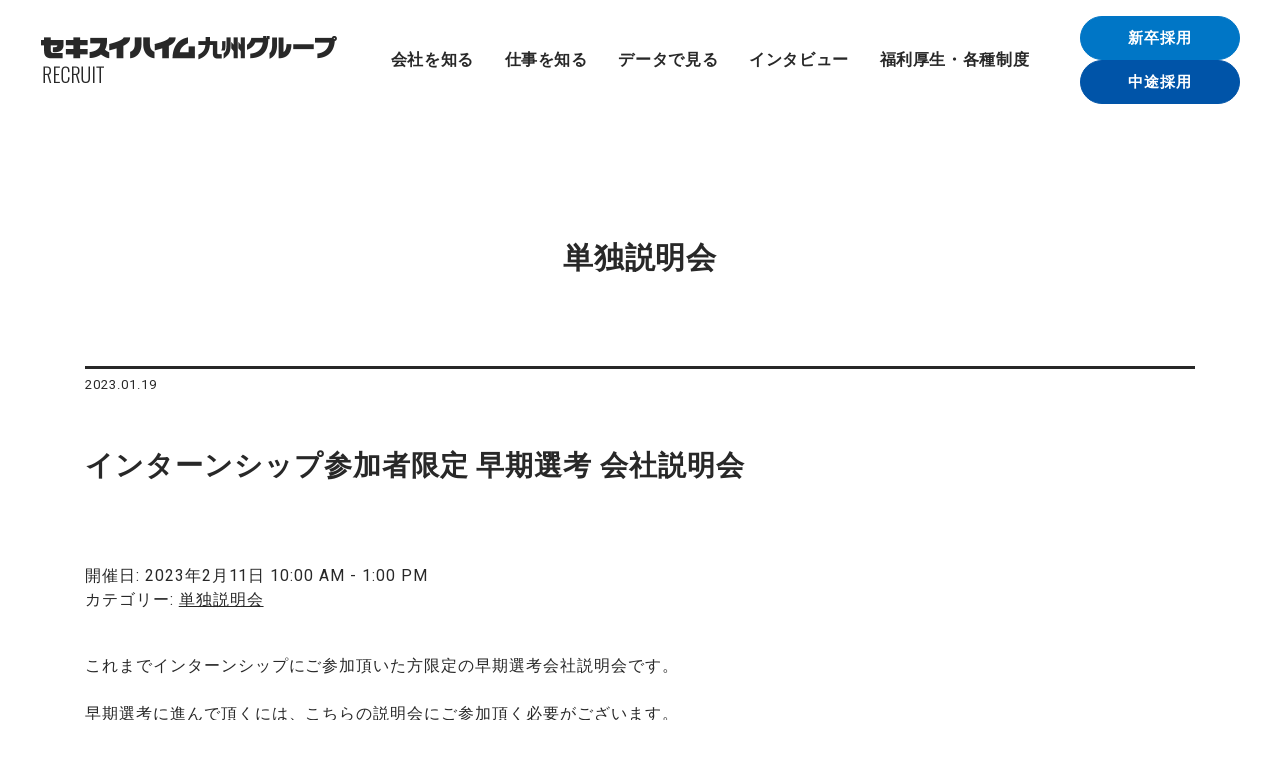

--- FILE ---
content_type: text/html; charset=UTF-8
request_url: https://recruit.heim-k.com/xo_event/%E3%82%A4%E3%83%B3%E3%82%BF%E3%83%BC%E3%83%B3%E3%82%B7%E3%83%83%E3%83%97%E5%8F%82%E5%8A%A0%E8%80%85%E9%99%90%E5%AE%9A-%E6%97%A9%E6%9C%9F%E9%81%B8%E8%80%83-%E4%BC%9A%E7%A4%BE%E8%AA%AC%E6%98%8E%E4%BC%9A/
body_size: 9558
content:
<!DOCTYPE html>
<html lang="ja" prefix="og: http://ogp.me/ns#">
  <head>
    <meta charset="UTF-8" />
    <script>document.documentElement.className = 'js';</script>
    <style>.js body.loading {opacity: 0;}</style>
    <meta name="viewport" content="width=device-width, initial-scale=1">
    <!-- <meta name="apple-mobile-web-app-title" content=""> -->
    <meta name="format-detection" content="telephone=no, email=no, address=no" />
    <link rel="icon" href="https://recruit.heim-k.com/wp-content/themes/heim-k_recruit/favicon.ico"/>
    <link rel="apple-touch-icon" href="https://recruit.heim-k.com/wp-content/themes/heim-k_recruit/apple-touch-icon.png">
                    <meta property="og:url" content="https://recruit.heim-k.com/xo_event/%e3%82%a4%e3%83%b3%e3%82%bf%e3%83%bc%e3%83%b3%e3%82%b7%e3%83%83%e3%83%97%e5%8f%82%e5%8a%a0%e8%80%85%e9%99%90%e5%ae%9a-%e6%97%a9%e6%9c%9f%e9%81%b8%e8%80%83-%e4%bc%9a%e7%a4%be%e8%aa%ac%e6%98%8e%e4%bc%9a/" />
      <meta property="og:type" content="article" />
        <meta property="og:site_name" content="採用情報｜セキスイハイム九州グループ">
    <meta property="og:title" content="インターンシップ参加者限定 早期選考 会社説明会 ｜ セキスイハイム九州グループ" /> 
    <meta property="og:image" content="https://recruit.heim-k.com/wp-content/themes/heim-k_recruit/ogp.png" />
    <meta name="twitter:card" content="summary_large_image">
<link rel="preconnect" href="https://fonts.googleapis.com">
<link rel="preconnect" href="https://fonts.gstatic.com" crossorigin>
<link href="https://fonts.googleapis.com/css2?family=Roboto:wght@400;700&display=swap" rel="stylesheet">
<!-- Google Tag Manager -->
<script>(function(w,d,s,l,i){w[l]=w[l]||[];w[l].push({'gtm.start':
new Date().getTime(),event:'gtm.js'});var f=d.getElementsByTagName(s)[0],
j=d.createElement(s),dl=l!='dataLayer'?'&l='+l:'';j.async=true;j.src=
'https://www.googletagmanager.com/gtm.js?id='+i+dl;f.parentNode.insertBefore(j,f);
})(window,document,'script','dataLayer','GTM-WKN86LB');</script>
<!-- End Google Tag Manager -->
  <title>インターンシップ参加者限定 早期選考 会社説明会 ｜ セキスイハイム九州グループ</title>
<meta name='robots' content='max-image-preview:large' />
<link rel="alternate" title="oEmbed (JSON)" type="application/json+oembed" href="https://recruit.heim-k.com/wp-json/oembed/1.0/embed?url=https%3A%2F%2Frecruit.heim-k.com%2Fxo_event%2F%25e3%2582%25a4%25e3%2583%25b3%25e3%2582%25bf%25e3%2583%25bc%25e3%2583%25b3%25e3%2582%25b7%25e3%2583%2583%25e3%2583%2597%25e5%258f%2582%25e5%258a%25a0%25e8%2580%2585%25e9%2599%2590%25e5%25ae%259a-%25e6%2597%25a9%25e6%259c%259f%25e9%2581%25b8%25e8%2580%2583-%25e4%25bc%259a%25e7%25a4%25be%25e8%25aa%25ac%25e6%2598%258e%25e4%25bc%259a%2F" />
<link rel="alternate" title="oEmbed (XML)" type="text/xml+oembed" href="https://recruit.heim-k.com/wp-json/oembed/1.0/embed?url=https%3A%2F%2Frecruit.heim-k.com%2Fxo_event%2F%25e3%2582%25a4%25e3%2583%25b3%25e3%2582%25bf%25e3%2583%25bc%25e3%2583%25b3%25e3%2582%25b7%25e3%2583%2583%25e3%2583%2597%25e5%258f%2582%25e5%258a%25a0%25e8%2580%2585%25e9%2599%2590%25e5%25ae%259a-%25e6%2597%25a9%25e6%259c%259f%25e9%2581%25b8%25e8%2580%2583-%25e4%25bc%259a%25e7%25a4%25be%25e8%25aa%25ac%25e6%2598%258e%25e4%25bc%259a%2F&#038;format=xml" />
<style id='wp-img-auto-sizes-contain-inline-css' type='text/css'>
img:is([sizes=auto i],[sizes^="auto," i]){contain-intrinsic-size:3000px 1500px}
/*# sourceURL=wp-img-auto-sizes-contain-inline-css */
</style>
<style id='wp-emoji-styles-inline-css' type='text/css'>

	img.wp-smiley, img.emoji {
		display: inline !important;
		border: none !important;
		box-shadow: none !important;
		height: 1em !important;
		width: 1em !important;
		margin: 0 0.07em !important;
		vertical-align: -0.1em !important;
		background: none !important;
		padding: 0 !important;
	}
/*# sourceURL=wp-emoji-styles-inline-css */
</style>
<style id='wp-block-library-inline-css' type='text/css'>
:root{--wp-block-synced-color:#7a00df;--wp-block-synced-color--rgb:122,0,223;--wp-bound-block-color:var(--wp-block-synced-color);--wp-editor-canvas-background:#ddd;--wp-admin-theme-color:#007cba;--wp-admin-theme-color--rgb:0,124,186;--wp-admin-theme-color-darker-10:#006ba1;--wp-admin-theme-color-darker-10--rgb:0,107,160.5;--wp-admin-theme-color-darker-20:#005a87;--wp-admin-theme-color-darker-20--rgb:0,90,135;--wp-admin-border-width-focus:2px}@media (min-resolution:192dpi){:root{--wp-admin-border-width-focus:1.5px}}.wp-element-button{cursor:pointer}:root .has-very-light-gray-background-color{background-color:#eee}:root .has-very-dark-gray-background-color{background-color:#313131}:root .has-very-light-gray-color{color:#eee}:root .has-very-dark-gray-color{color:#313131}:root .has-vivid-green-cyan-to-vivid-cyan-blue-gradient-background{background:linear-gradient(135deg,#00d084,#0693e3)}:root .has-purple-crush-gradient-background{background:linear-gradient(135deg,#34e2e4,#4721fb 50%,#ab1dfe)}:root .has-hazy-dawn-gradient-background{background:linear-gradient(135deg,#faaca8,#dad0ec)}:root .has-subdued-olive-gradient-background{background:linear-gradient(135deg,#fafae1,#67a671)}:root .has-atomic-cream-gradient-background{background:linear-gradient(135deg,#fdd79a,#004a59)}:root .has-nightshade-gradient-background{background:linear-gradient(135deg,#330968,#31cdcf)}:root .has-midnight-gradient-background{background:linear-gradient(135deg,#020381,#2874fc)}:root{--wp--preset--font-size--normal:16px;--wp--preset--font-size--huge:42px}.has-regular-font-size{font-size:1em}.has-larger-font-size{font-size:2.625em}.has-normal-font-size{font-size:var(--wp--preset--font-size--normal)}.has-huge-font-size{font-size:var(--wp--preset--font-size--huge)}.has-text-align-center{text-align:center}.has-text-align-left{text-align:left}.has-text-align-right{text-align:right}.has-fit-text{white-space:nowrap!important}#end-resizable-editor-section{display:none}.aligncenter{clear:both}.items-justified-left{justify-content:flex-start}.items-justified-center{justify-content:center}.items-justified-right{justify-content:flex-end}.items-justified-space-between{justify-content:space-between}.screen-reader-text{border:0;clip-path:inset(50%);height:1px;margin:-1px;overflow:hidden;padding:0;position:absolute;width:1px;word-wrap:normal!important}.screen-reader-text:focus{background-color:#ddd;clip-path:none;color:#444;display:block;font-size:1em;height:auto;left:5px;line-height:normal;padding:15px 23px 14px;text-decoration:none;top:5px;width:auto;z-index:100000}html :where(.has-border-color){border-style:solid}html :where([style*=border-top-color]){border-top-style:solid}html :where([style*=border-right-color]){border-right-style:solid}html :where([style*=border-bottom-color]){border-bottom-style:solid}html :where([style*=border-left-color]){border-left-style:solid}html :where([style*=border-width]){border-style:solid}html :where([style*=border-top-width]){border-top-style:solid}html :where([style*=border-right-width]){border-right-style:solid}html :where([style*=border-bottom-width]){border-bottom-style:solid}html :where([style*=border-left-width]){border-left-style:solid}html :where(img[class*=wp-image-]){height:auto;max-width:100%}:where(figure){margin:0 0 1em}html :where(.is-position-sticky){--wp-admin--admin-bar--position-offset:var(--wp-admin--admin-bar--height,0px)}@media screen and (max-width:600px){html :where(.is-position-sticky){--wp-admin--admin-bar--position-offset:0px}}

/*# sourceURL=wp-block-library-inline-css */
</style><style id='global-styles-inline-css' type='text/css'>
:root{--wp--preset--aspect-ratio--square: 1;--wp--preset--aspect-ratio--4-3: 4/3;--wp--preset--aspect-ratio--3-4: 3/4;--wp--preset--aspect-ratio--3-2: 3/2;--wp--preset--aspect-ratio--2-3: 2/3;--wp--preset--aspect-ratio--16-9: 16/9;--wp--preset--aspect-ratio--9-16: 9/16;--wp--preset--color--black: #000000;--wp--preset--color--cyan-bluish-gray: #abb8c3;--wp--preset--color--white: #ffffff;--wp--preset--color--pale-pink: #f78da7;--wp--preset--color--vivid-red: #cf2e2e;--wp--preset--color--luminous-vivid-orange: #ff6900;--wp--preset--color--luminous-vivid-amber: #fcb900;--wp--preset--color--light-green-cyan: #7bdcb5;--wp--preset--color--vivid-green-cyan: #00d084;--wp--preset--color--pale-cyan-blue: #8ed1fc;--wp--preset--color--vivid-cyan-blue: #0693e3;--wp--preset--color--vivid-purple: #9b51e0;--wp--preset--gradient--vivid-cyan-blue-to-vivid-purple: linear-gradient(135deg,rgb(6,147,227) 0%,rgb(155,81,224) 100%);--wp--preset--gradient--light-green-cyan-to-vivid-green-cyan: linear-gradient(135deg,rgb(122,220,180) 0%,rgb(0,208,130) 100%);--wp--preset--gradient--luminous-vivid-amber-to-luminous-vivid-orange: linear-gradient(135deg,rgb(252,185,0) 0%,rgb(255,105,0) 100%);--wp--preset--gradient--luminous-vivid-orange-to-vivid-red: linear-gradient(135deg,rgb(255,105,0) 0%,rgb(207,46,46) 100%);--wp--preset--gradient--very-light-gray-to-cyan-bluish-gray: linear-gradient(135deg,rgb(238,238,238) 0%,rgb(169,184,195) 100%);--wp--preset--gradient--cool-to-warm-spectrum: linear-gradient(135deg,rgb(74,234,220) 0%,rgb(151,120,209) 20%,rgb(207,42,186) 40%,rgb(238,44,130) 60%,rgb(251,105,98) 80%,rgb(254,248,76) 100%);--wp--preset--gradient--blush-light-purple: linear-gradient(135deg,rgb(255,206,236) 0%,rgb(152,150,240) 100%);--wp--preset--gradient--blush-bordeaux: linear-gradient(135deg,rgb(254,205,165) 0%,rgb(254,45,45) 50%,rgb(107,0,62) 100%);--wp--preset--gradient--luminous-dusk: linear-gradient(135deg,rgb(255,203,112) 0%,rgb(199,81,192) 50%,rgb(65,88,208) 100%);--wp--preset--gradient--pale-ocean: linear-gradient(135deg,rgb(255,245,203) 0%,rgb(182,227,212) 50%,rgb(51,167,181) 100%);--wp--preset--gradient--electric-grass: linear-gradient(135deg,rgb(202,248,128) 0%,rgb(113,206,126) 100%);--wp--preset--gradient--midnight: linear-gradient(135deg,rgb(2,3,129) 0%,rgb(40,116,252) 100%);--wp--preset--font-size--small: 13px;--wp--preset--font-size--medium: 20px;--wp--preset--font-size--large: 36px;--wp--preset--font-size--x-large: 42px;--wp--preset--spacing--20: 0.44rem;--wp--preset--spacing--30: 0.67rem;--wp--preset--spacing--40: 1rem;--wp--preset--spacing--50: 1.5rem;--wp--preset--spacing--60: 2.25rem;--wp--preset--spacing--70: 3.38rem;--wp--preset--spacing--80: 5.06rem;--wp--preset--shadow--natural: 6px 6px 9px rgba(0, 0, 0, 0.2);--wp--preset--shadow--deep: 12px 12px 50px rgba(0, 0, 0, 0.4);--wp--preset--shadow--sharp: 6px 6px 0px rgba(0, 0, 0, 0.2);--wp--preset--shadow--outlined: 6px 6px 0px -3px rgb(255, 255, 255), 6px 6px rgb(0, 0, 0);--wp--preset--shadow--crisp: 6px 6px 0px rgb(0, 0, 0);}:where(.is-layout-flex){gap: 0.5em;}:where(.is-layout-grid){gap: 0.5em;}body .is-layout-flex{display: flex;}.is-layout-flex{flex-wrap: wrap;align-items: center;}.is-layout-flex > :is(*, div){margin: 0;}body .is-layout-grid{display: grid;}.is-layout-grid > :is(*, div){margin: 0;}:where(.wp-block-columns.is-layout-flex){gap: 2em;}:where(.wp-block-columns.is-layout-grid){gap: 2em;}:where(.wp-block-post-template.is-layout-flex){gap: 1.25em;}:where(.wp-block-post-template.is-layout-grid){gap: 1.25em;}.has-black-color{color: var(--wp--preset--color--black) !important;}.has-cyan-bluish-gray-color{color: var(--wp--preset--color--cyan-bluish-gray) !important;}.has-white-color{color: var(--wp--preset--color--white) !important;}.has-pale-pink-color{color: var(--wp--preset--color--pale-pink) !important;}.has-vivid-red-color{color: var(--wp--preset--color--vivid-red) !important;}.has-luminous-vivid-orange-color{color: var(--wp--preset--color--luminous-vivid-orange) !important;}.has-luminous-vivid-amber-color{color: var(--wp--preset--color--luminous-vivid-amber) !important;}.has-light-green-cyan-color{color: var(--wp--preset--color--light-green-cyan) !important;}.has-vivid-green-cyan-color{color: var(--wp--preset--color--vivid-green-cyan) !important;}.has-pale-cyan-blue-color{color: var(--wp--preset--color--pale-cyan-blue) !important;}.has-vivid-cyan-blue-color{color: var(--wp--preset--color--vivid-cyan-blue) !important;}.has-vivid-purple-color{color: var(--wp--preset--color--vivid-purple) !important;}.has-black-background-color{background-color: var(--wp--preset--color--black) !important;}.has-cyan-bluish-gray-background-color{background-color: var(--wp--preset--color--cyan-bluish-gray) !important;}.has-white-background-color{background-color: var(--wp--preset--color--white) !important;}.has-pale-pink-background-color{background-color: var(--wp--preset--color--pale-pink) !important;}.has-vivid-red-background-color{background-color: var(--wp--preset--color--vivid-red) !important;}.has-luminous-vivid-orange-background-color{background-color: var(--wp--preset--color--luminous-vivid-orange) !important;}.has-luminous-vivid-amber-background-color{background-color: var(--wp--preset--color--luminous-vivid-amber) !important;}.has-light-green-cyan-background-color{background-color: var(--wp--preset--color--light-green-cyan) !important;}.has-vivid-green-cyan-background-color{background-color: var(--wp--preset--color--vivid-green-cyan) !important;}.has-pale-cyan-blue-background-color{background-color: var(--wp--preset--color--pale-cyan-blue) !important;}.has-vivid-cyan-blue-background-color{background-color: var(--wp--preset--color--vivid-cyan-blue) !important;}.has-vivid-purple-background-color{background-color: var(--wp--preset--color--vivid-purple) !important;}.has-black-border-color{border-color: var(--wp--preset--color--black) !important;}.has-cyan-bluish-gray-border-color{border-color: var(--wp--preset--color--cyan-bluish-gray) !important;}.has-white-border-color{border-color: var(--wp--preset--color--white) !important;}.has-pale-pink-border-color{border-color: var(--wp--preset--color--pale-pink) !important;}.has-vivid-red-border-color{border-color: var(--wp--preset--color--vivid-red) !important;}.has-luminous-vivid-orange-border-color{border-color: var(--wp--preset--color--luminous-vivid-orange) !important;}.has-luminous-vivid-amber-border-color{border-color: var(--wp--preset--color--luminous-vivid-amber) !important;}.has-light-green-cyan-border-color{border-color: var(--wp--preset--color--light-green-cyan) !important;}.has-vivid-green-cyan-border-color{border-color: var(--wp--preset--color--vivid-green-cyan) !important;}.has-pale-cyan-blue-border-color{border-color: var(--wp--preset--color--pale-cyan-blue) !important;}.has-vivid-cyan-blue-border-color{border-color: var(--wp--preset--color--vivid-cyan-blue) !important;}.has-vivid-purple-border-color{border-color: var(--wp--preset--color--vivid-purple) !important;}.has-vivid-cyan-blue-to-vivid-purple-gradient-background{background: var(--wp--preset--gradient--vivid-cyan-blue-to-vivid-purple) !important;}.has-light-green-cyan-to-vivid-green-cyan-gradient-background{background: var(--wp--preset--gradient--light-green-cyan-to-vivid-green-cyan) !important;}.has-luminous-vivid-amber-to-luminous-vivid-orange-gradient-background{background: var(--wp--preset--gradient--luminous-vivid-amber-to-luminous-vivid-orange) !important;}.has-luminous-vivid-orange-to-vivid-red-gradient-background{background: var(--wp--preset--gradient--luminous-vivid-orange-to-vivid-red) !important;}.has-very-light-gray-to-cyan-bluish-gray-gradient-background{background: var(--wp--preset--gradient--very-light-gray-to-cyan-bluish-gray) !important;}.has-cool-to-warm-spectrum-gradient-background{background: var(--wp--preset--gradient--cool-to-warm-spectrum) !important;}.has-blush-light-purple-gradient-background{background: var(--wp--preset--gradient--blush-light-purple) !important;}.has-blush-bordeaux-gradient-background{background: var(--wp--preset--gradient--blush-bordeaux) !important;}.has-luminous-dusk-gradient-background{background: var(--wp--preset--gradient--luminous-dusk) !important;}.has-pale-ocean-gradient-background{background: var(--wp--preset--gradient--pale-ocean) !important;}.has-electric-grass-gradient-background{background: var(--wp--preset--gradient--electric-grass) !important;}.has-midnight-gradient-background{background: var(--wp--preset--gradient--midnight) !important;}.has-small-font-size{font-size: var(--wp--preset--font-size--small) !important;}.has-medium-font-size{font-size: var(--wp--preset--font-size--medium) !important;}.has-large-font-size{font-size: var(--wp--preset--font-size--large) !important;}.has-x-large-font-size{font-size: var(--wp--preset--font-size--x-large) !important;}
/*# sourceURL=global-styles-inline-css */
</style>

<style id='classic-theme-styles-inline-css' type='text/css'>
/*! This file is auto-generated */
.wp-block-button__link{color:#fff;background-color:#32373c;border-radius:9999px;box-shadow:none;text-decoration:none;padding:calc(.667em + 2px) calc(1.333em + 2px);font-size:1.125em}.wp-block-file__button{background:#32373c;color:#fff;text-decoration:none}
/*# sourceURL=/wp-includes/css/classic-themes.min.css */
</style>
<link rel='stylesheet' id='dashicons-css' href='https://recruit.heim-k.com/wp-includes/css/dashicons.min.css?ver=6.9' type='text/css' media='all' />
<link rel='stylesheet' id='xo-event-calendar-css' href='https://recruit.heim-k.com/wp-content/plugins/xo-event-calendar/css/xo-event-calendar.css?ver=3.2.10' type='text/css' media='all' />
<link rel='stylesheet' id='xo-event-calendar-event-calendar-css' href='https://recruit.heim-k.com/wp-content/plugins/xo-event-calendar/build/event-calendar/style-index.css?ver=3.2.10' type='text/css' media='all' />
<link rel='stylesheet' id='bootstrap-style-css' href='https://recruit.heim-k.com/wp-content/themes/heim-k_recruit/assets/css/bootstrap_custom.min.css?ver=20211117' type='text/css' media='all' />
<link rel='stylesheet' id='artpro-style-css' href='https://recruit.heim-k.com/wp-content/themes/heim-k_recruit/assets/css/artprocess.min.css?ver=20250512' type='text/css' media='all' />
<link rel='stylesheet' id='wp-pagenavi-css' href='https://recruit.heim-k.com/wp-content/plugins/wp-pagenavi/pagenavi-css.css?ver=2.70' type='text/css' media='all' />
<link rel="https://api.w.org/" href="https://recruit.heim-k.com/wp-json/" /><link rel="alternate" title="JSON" type="application/json" href="https://recruit.heim-k.com/wp-json/wp/v2/xo_event/234" /><link rel="canonical" href="https://recruit.heim-k.com/xo_event/%e3%82%a4%e3%83%b3%e3%82%bf%e3%83%bc%e3%83%b3%e3%82%b7%e3%83%83%e3%83%97%e5%8f%82%e5%8a%a0%e8%80%85%e9%99%90%e5%ae%9a-%e6%97%a9%e6%9c%9f%e9%81%b8%e8%80%83-%e4%bc%9a%e7%a4%be%e8%aa%ac%e6%98%8e%e4%bc%9a/" />
  </head>
  <body class="wp-singular xo_event-template-default single single-xo_event postid-234 wp-embed-responsive wp-theme-heim-k_recruit loading">
<!-- Google Tag Manager (noscript) -->
<noscript><iframe src="https://www.googletagmanager.com/ns.html?id=GTM-WKN86LB"
height="0" width="0" style="display:none;visibility:hidden"></iframe></noscript>
<!-- End Google Tag Manager (noscript) -->
    <div class="offcanvas offcanvas-end" tabindex="-1" id="offcanvasRight" aria-labelledby="offcanvasRightLabel">
  <div class="offcanvas-body">
    <div class="pt-45 px-20">
      <ul id="menu-rs-menu" class="rs-menu list-unstyled"><li id="menu-item-58" class="menu-item menu-item-type-custom menu-item-object-custom menu-item-home menu-item-58"><a href="http://recruit.heim-k.com/">HOME</a></li>
<li id="menu-item-51" class="menu-item menu-item-type-post_type menu-item-object-page menu-item-51"><a href="https://recruit.heim-k.com/company/">会社を知る</a></li>
<li id="menu-item-52" class="menu-item menu-item-type-post_type menu-item-object-page menu-item-52"><a href="https://recruit.heim-k.com/job/">仕事を知る</a></li>
<li id="menu-item-53" class="menu-item menu-item-type-post_type menu-item-object-page menu-item-53"><a href="https://recruit.heim-k.com/data/">データで見る</a></li>
<li id="menu-item-54" class="menu-item menu-item-type-post_type menu-item-object-page menu-item-54"><a href="https://recruit.heim-k.com/interview/">インタビュー</a></li>
<li id="menu-item-55" class="menu-item menu-item-type-post_type menu-item-object-page menu-item-55"><a href="https://recruit.heim-k.com/system/">福利厚生・各種制度</a></li>
<li id="menu-item-56" class="menu-item menu-item-type-post_type menu-item-object-page menu-item-56"><a href="https://recruit.heim-k.com/internship_seminar/">インターンシップ<br>セミナー情報</a></li>
<li id="menu-item-57" class="menu-item menu-item-type-post_type menu-item-object-page menu-item-57"><a href="https://recruit.heim-k.com/info-session/">イベント／セミナー情報</a></li>
</ul>    </div>
  </div>
</div>
<a class="menu-bt d-sm-none" data-bs-toggle="offcanvas" href="#offcanvasRight"><div class="line-wrap"><span></span><span></span><span></span></div><span class="menu-title">menu</span></a>
<header data-header class="bg-white">
  <div class="px-10 px-sm-40">
    <div class="l-header d-flex align-items-center">
      <div class="">
        <a href="https://recruit.heim-k.com/" class="header-logo">
          <img src="https://recruit.heim-k.com/wp-content/themes/heim-k_recruit/assets/images/_header-footer/header-logo@2x.png" class="img-fluid" alt="セキスイハイム九州グループ 採用" width="300" height="50">
        </a>
      </div>
      <div class="d-xs-none ms-sm-auto flex-sm-fill flex-xxl-grow-0 px-sm-20 pe-xxl-50">
        <ul id="menu-gnav-menu" class="gnav-menu list-unstyled d-sm-flex justify-content-sm-evenly gap-xxl-35 mb-0"><li id="menu-item-46" class="menu-item menu-item-type-post_type menu-item-object-page menu-item-46"><a href="https://recruit.heim-k.com/company/">会社を知る</a></li>
<li id="menu-item-47" class="menu-item menu-item-type-post_type menu-item-object-page menu-item-47"><a href="https://recruit.heim-k.com/job/">仕事を知る</a></li>
<li id="menu-item-48" class="menu-item menu-item-type-post_type menu-item-object-page menu-item-48"><a href="https://recruit.heim-k.com/data/">データで見る</a></li>
<li id="menu-item-49" class="menu-item menu-item-type-post_type menu-item-object-page menu-item-49"><a href="https://recruit.heim-k.com/interview/">インタビュー</a></li>
<li id="menu-item-50" class="menu-item menu-item-type-post_type menu-item-object-page menu-item-50"><a href="https://recruit.heim-k.com/system/">福利厚生・各種制度</a></li>
</ul>      </div>
      <div class="d-xs-none d-sm-flex flex-sm-column gap-05">
        <a href="https://recruit.heim-k.com/graduate/" class="btn btn-main rounded-pill fs-15 fw-bold w-md-160 px-15 py-05 py-md-10">新卒採用</a>
        <a href="https://recruit.heim-k.com/career/" class="btn btn-sub rounded-pill fs-15 fw-bold w-md-160 px-15 py-05 py-md-10">中途採用</a>
      </div>
    </div>
  </div>
</header>    <main class="">
<section class="page-header">
  <div class="container-artboards">
    <div class="container-xl">
      <div class="position-relative">
        <div class="text-center">
          <h1 class="fs-20-30 fw-bold">単独説明会</h1>
        </div>
      </div>
    </div>
  </div>
</section>

<section class="">
  <div class="container-artboards">
    <div class="container-xl">
      <div class="title-01 fs-11-13 ff-acumin lh-25">2023.01.19</div>
      <h2 class="fs-20-28 lh-18 fw-bold mt-30 mt-sm-40 mb-25 mb-sm-30">インターンシップ参加者限定 早期選考 会社説明会</h2>
      <div class="">
        <div class="editor-styles-wrapper post-234 xo_event type-xo_event status-publish hentry xo_event_cat-event-2">
                    <div class="xo-event-meta-details"><div class="xo-event-meta"><span class="xo-event-date">開催日:  2023年2月11日 10:00 AM - 1:00 PM</span><span class="xo-event-category">カテゴリー:  <a href="https://recruit.heim-k.com/xo_event_cat/event-2/" rel="tag">単独説明会</a></span></div></div>
これまでインターンシップにご参加頂いた方限定の早期選考会社説明会です。<br>
<br>
早期選考に進んで頂くには、こちらの説明会にご参加頂く必要がございます。<br>

2月11日（土）or2月13日（月）のどちらかにご参加ください。<br>
オンライン開催です。<br>

<br>
インターンシップに参加頂いた方は、奮ってご予約下さい。<br>

<a href="https://heim.saiyo.jp/2024/" rel="noopener" target="_blank">ご予約はこちら！</a><br>

<br>
【プログラム】<br>
①セキスイハイム九州について<br>
②新築事業・リフォーム事業・不動産事業について<br>
③家の一生とセキスイハイム九州のお仕事<br><br>
④会社制度・福利厚生・採用について<br>
<br>
ご参加頂いた方に、エントリーシートのご案内を差し上げます。<br>
<br>
ご予約お待ちしております。        </div>
      </div>
      <div class="season-mt-01 text-center">
        <a href="https://recruit.heim-k.com/xo_event_cat/event-2/" class="btn btn-outline-default rounded-pill type-01">一覧へ</a>
      </div>
    </div>
  </div>
</section>

    </main>
    <footer class="pb-50 pb-sm-0 season-mt-01">
    <div class="container-artboards">
      <div class="container-xl">
        <div class="py-50 py-sm-75 d-sm-flex justify-content-sm-between">
          <a href="https://recruit.heim-k.com/graduate/" class="ft-btn-job_description">
            <p class="ff-acumin fs-10-13 mb-0 lh-10">JOB DESCRIPTION</p>
            <h5 class="fs-20-24 fw-bold mb-0 lh-10 mt-20 mt-sm-30">新卒採用はこちら</h5>
            <p class="fs-11-15 fc-50 mb-0 mt-10 mt-sm-15">（募集要項）</p>
          </a>
          <a href="https://recruit.heim-k.com/career/" class="ft-btn-job_description">
            <p class="ff-acumin fs-10-13 mb-0 lh-10">JOB DESCRIPTION</p>
            <h5 class="fs-20-24 fw-bold mb-0 lh-10 mt-20 mt-sm-30">中途採用はこちら</h5>
            <p class="fs-11-15 fc-50 mb-0 mt-10 mt-sm-15">（募集要項）</p>
          </a>
        </div>
    </div>
  </div>

  <div class="photo-footer">
    <div class="footer-entry-box">
      <div>
        <p class="ff-mincyo fs-14-20 lh-19 mb-20 mb-sm-0">物語と呼べるほどの、仕事を。<br>求人へのエントリーはこちらから。</p>
      </div>
      <div>
        <a href="https://heim.saiyo.jp/2026/" class="btn btn-outline-default rounded-pill footer-entry-btn" target="_new" rel="noopener">2026年卒エントリー</a>
        <a href="https://heim.saiyo.jp/2027/" class="btn btn-outline-default rounded-pill footer-entry-btn mt-10 mt-sm-15" target="_new" rel="noopener">2027年卒エントリー</a>
      </div>
      <!-- <p class="ff-acumin fw-semibold lh-10 icon-footer-entry mb-0"><span>ENTRY</span></p> -->
    </div>
  </div>
  <div class="bg-footer pt-40 pt-sm-60">
    <div class="container-artboards">
      <div class="container-xl">
        <div class="d-sm-flex mb-40 mb-sm-120">
          <div>
            <a href="https://recruit.heim-k.com/" class="footer-logo">
              <img src="https://recruit.heim-k.com/wp-content/themes/heim-k_recruit/assets/images/_header-footer/footer-logo@2x.png" class="img-fluid" alt="セキスイハイム九州グループ 採用" width="282" height="50">
            </a>
          </div>
          <div class="ms-sm-auto d-xs-none">
            <ul class="list-unstyled fs-12-15 mb-0 lh-22">
              <li>
                <a href="https://recruit.heim-k.com/company/">会社を知る</a>
              </li>
              <li>
                <a href="https://recruit.heim-k.com/job/">仕事を知る</a>
              </li>
              <li>
                <a href="https://recruit.heim-k.com/data/">データで見る</a>
              </li>
            </ul>
          </div>
          <div class="ms-sm-50 d-xs-none">
            <ul class="list-unstyled fs-12-15 mb-0 lh-22">
              <li>
                <a href="https://recruit.heim-k.com/interview/">インタビュー</a>
              </li>
              <li>
                <a href="https://recruit.heim-k.com/system/">福利厚生・社内制度</a>
              </li>
            </ul>
          </div>
          <div class="ms-sm-50 d-xs-none">
            <ul class="list-unstyled fs-12-15 mb-0 lh-22">
              <li>
                <a href="https://recruit.heim-k.com/graduate/">新卒採用情報</a>
              </li>
              <li>
                <a href="https://recruit.heim-k.com/career/">中途採用情報</a>
              </li>
              <li>
                <a href="https://recruit.heim-k.com/internship_seminar/">インターンシップ・採用選考情報</a>
              </li>
              <li>
                <a href="https://recruit.heim-k.com/info-session/">イベント・セミナー情報</a>
              </li>
            </ul>
          </div>
        </div>
        <div class="row g-15 gy-05 gx-sm-15">
          <div class="col-6 col-sm-5d">
            <a href="https://www.heim-k.com/" target="_new" rel="noopener" class="d-block">
              <img src="https://recruit.heim-k.com/wp-content/themes/heim-k_recruit/assets/images/_header-footer/banner-heim-k@2x.png" class="img-fluid" alt="セキスイハイム九州株式会社" width="255" height="70">
            </a>
          </div>
          <div class="col-6 col-sm-5d">
            <a href="https://sekisuiheim.saiyo.jp/kyushu/" target="_new" rel="noopener" class="d-block">
              <img src="https://recruit.heim-k.com/wp-content/themes/heim-k_recruit/assets/images/_header-footer/banner-sekisuiheim@2x.png" class="img-fluid" alt="セキスイハイムグループ採用情報" width="255" height="70">
            </a>
          </div>
          <div class="col-6 col-sm-5d">
            <a href="https://heim.saiyo.jp/2026/contents/internship/index.html" target="_new" rel="noopener" class="d-block">
              <img src="https://recruit.heim-k.com/wp-content/themes/heim-k_recruit/assets/images/_header-footer/banner-internship@2x.png" class="img-fluid" alt="インターンシップ情報特設サイト" width="255" height="70">
            </a>
          </div>
          <!-- 2027 -->
          <div class="col-6 col-sm-5d">
            <a href="https://job.mynavi.jp/27/pc/search/corp200610/outline.html" target="_new" rel="noopener" class="d-block">
              <img src="https://recruit.heim-k.com/wp-content/themes/heim-k_recruit/assets/images/_header-footer/banner-mynavi-2027@2x.png" class="img-fluid" alt="マイナビ2027" width="255" height="70">
            </a>
          </div>
          <div class="col-6 col-sm-5d">
            <a href="https://job.rikunabi.com/n/job_search/?kw=セキスイハイム九州&gy=2027" target="_new" rel="noopener" class="d-block">
              <img src="https://recruit.heim-k.com/wp-content/themes/heim-k_recruit/assets/images/_header-footer/banner-rikunabi-2027@2x.png" class="img-fluid" alt="リクナビ2027" width="255" height="70">
            </a>
          </div>
        </div>
        <hr class="mt-25 mb-20 my-sm-40">
        <div class="d-sm-flex lh-10 text-center pb-20 pb-sm-40">
          <a href="https://www.heim-k.com/policy" class="fs-10-12 fc-40" target="_new" rel="noopener">プライバシーポリシー</a>
          <p class="fs-10-12 text-40 fc-40 ms-sm-auto mt-15 mt-sm-0 mb-0">© All Rights Reserved. Sekisuiheim Kyushu Group Co.,Ltd.</p>
        </div>
      </div>
    </div>
  </div>
  <div class="btn-footer-fixd d-sm-none">
    <a href="https://recruit.heim-k.com/graduate/" class="btn btn-main rounded-0 py-0">新卒採用</a>
    <a href="https://recruit.heim-k.com/career/" class="btn btn-sub rounded-0 py-0">中途採用</a>
  </div>
</footer>

    <script type="speculationrules">
{"prefetch":[{"source":"document","where":{"and":[{"href_matches":"/*"},{"not":{"href_matches":["/wp-*.php","/wp-admin/*","/wp-content/uploads/*","/wp-content/*","/wp-content/plugins/*","/wp-content/themes/heim-k_recruit/*","/*\\?(.+)"]}},{"not":{"selector_matches":"a[rel~=\"nofollow\"]"}},{"not":{"selector_matches":".no-prefetch, .no-prefetch a"}}]},"eagerness":"conservative"}]}
</script>
<script type="text/javascript" id="xo-event-calendar-ajax-js-extra">
/* <![CDATA[ */
var xo_event_calendar_object = {"ajax_url":"https://recruit.heim-k.com/wp-admin/admin-ajax.php","action":"xo_event_calendar_month"};
var xo_simple_calendar_object = {"ajax_url":"https://recruit.heim-k.com/wp-admin/admin-ajax.php","action":"xo_simple_calendar_month"};
//# sourceURL=xo-event-calendar-ajax-js-extra
/* ]]> */
</script>
<script type="text/javascript" src="https://recruit.heim-k.com/wp-content/plugins/xo-event-calendar/js/ajax.js?ver=3.2.10" id="xo-event-calendar-ajax-js"></script>
<script type="text/javascript" src="https://recruit.heim-k.com/wp-content/themes/heim-k_recruit/assets/js/artprocess.min.js?ver=20231206" id="artpro-js"></script>
<script id="wp-emoji-settings" type="application/json">
{"baseUrl":"https://s.w.org/images/core/emoji/17.0.2/72x72/","ext":".png","svgUrl":"https://s.w.org/images/core/emoji/17.0.2/svg/","svgExt":".svg","source":{"concatemoji":"https://recruit.heim-k.com/wp-includes/js/wp-emoji-release.min.js?ver=6.9"}}
</script>
<script type="module">
/* <![CDATA[ */
/*! This file is auto-generated */
const a=JSON.parse(document.getElementById("wp-emoji-settings").textContent),o=(window._wpemojiSettings=a,"wpEmojiSettingsSupports"),s=["flag","emoji"];function i(e){try{var t={supportTests:e,timestamp:(new Date).valueOf()};sessionStorage.setItem(o,JSON.stringify(t))}catch(e){}}function c(e,t,n){e.clearRect(0,0,e.canvas.width,e.canvas.height),e.fillText(t,0,0);t=new Uint32Array(e.getImageData(0,0,e.canvas.width,e.canvas.height).data);e.clearRect(0,0,e.canvas.width,e.canvas.height),e.fillText(n,0,0);const a=new Uint32Array(e.getImageData(0,0,e.canvas.width,e.canvas.height).data);return t.every((e,t)=>e===a[t])}function p(e,t){e.clearRect(0,0,e.canvas.width,e.canvas.height),e.fillText(t,0,0);var n=e.getImageData(16,16,1,1);for(let e=0;e<n.data.length;e++)if(0!==n.data[e])return!1;return!0}function u(e,t,n,a){switch(t){case"flag":return n(e,"\ud83c\udff3\ufe0f\u200d\u26a7\ufe0f","\ud83c\udff3\ufe0f\u200b\u26a7\ufe0f")?!1:!n(e,"\ud83c\udde8\ud83c\uddf6","\ud83c\udde8\u200b\ud83c\uddf6")&&!n(e,"\ud83c\udff4\udb40\udc67\udb40\udc62\udb40\udc65\udb40\udc6e\udb40\udc67\udb40\udc7f","\ud83c\udff4\u200b\udb40\udc67\u200b\udb40\udc62\u200b\udb40\udc65\u200b\udb40\udc6e\u200b\udb40\udc67\u200b\udb40\udc7f");case"emoji":return!a(e,"\ud83e\u1fac8")}return!1}function f(e,t,n,a){let r;const o=(r="undefined"!=typeof WorkerGlobalScope&&self instanceof WorkerGlobalScope?new OffscreenCanvas(300,150):document.createElement("canvas")).getContext("2d",{willReadFrequently:!0}),s=(o.textBaseline="top",o.font="600 32px Arial",{});return e.forEach(e=>{s[e]=t(o,e,n,a)}),s}function r(e){var t=document.createElement("script");t.src=e,t.defer=!0,document.head.appendChild(t)}a.supports={everything:!0,everythingExceptFlag:!0},new Promise(t=>{let n=function(){try{var e=JSON.parse(sessionStorage.getItem(o));if("object"==typeof e&&"number"==typeof e.timestamp&&(new Date).valueOf()<e.timestamp+604800&&"object"==typeof e.supportTests)return e.supportTests}catch(e){}return null}();if(!n){if("undefined"!=typeof Worker&&"undefined"!=typeof OffscreenCanvas&&"undefined"!=typeof URL&&URL.createObjectURL&&"undefined"!=typeof Blob)try{var e="postMessage("+f.toString()+"("+[JSON.stringify(s),u.toString(),c.toString(),p.toString()].join(",")+"));",a=new Blob([e],{type:"text/javascript"});const r=new Worker(URL.createObjectURL(a),{name:"wpTestEmojiSupports"});return void(r.onmessage=e=>{i(n=e.data),r.terminate(),t(n)})}catch(e){}i(n=f(s,u,c,p))}t(n)}).then(e=>{for(const n in e)a.supports[n]=e[n],a.supports.everything=a.supports.everything&&a.supports[n],"flag"!==n&&(a.supports.everythingExceptFlag=a.supports.everythingExceptFlag&&a.supports[n]);var t;a.supports.everythingExceptFlag=a.supports.everythingExceptFlag&&!a.supports.flag,a.supports.everything||((t=a.source||{}).concatemoji?r(t.concatemoji):t.wpemoji&&t.twemoji&&(r(t.twemoji),r(t.wpemoji)))});
//# sourceURL=https://recruit.heim-k.com/wp-includes/js/wp-emoji-loader.min.js
/* ]]> */
</script>
  </body>
</html>

--- FILE ---
content_type: text/css
request_url: https://recruit.heim-k.com/wp-content/themes/heim-k_recruit/assets/css/bootstrap_custom.min.css?ver=20211117
body_size: 68179
content:
@charset "UTF-8";/*!
   * Bootstrap  v5.2.0 (https://getbootstrap.com/)
   * Copyright 2011-2022 The Bootstrap Authors
   * Copyright 2011-2022 Twitter, Inc.
   * Licensed under MIT (https://github.com/twbs/bootstrap/blob/main/LICENSE)
   */:root{--bs-blue:#0d6efd;--bs-indigo:#6610f2;--bs-purple:#6f42c1;--bs-pink:#d63384;--bs-red:#dc3545;--bs-orange:#fd7e14;--bs-yellow:#ffc107;--bs-green:#198754;--bs-teal:#20c997;--bs-cyan:#0dcaf0;--bs-black:#000;--bs-white:#fff;--bs-gray:#6c757d;--bs-gray-dark:#343a40;--bs-gray-100:#f8f9fa;--bs-gray-200:#e9ecef;--bs-gray-300:#dee2e6;--bs-gray-400:#ced4da;--bs-gray-500:#adb5bd;--bs-gray-600:#6c757d;--bs-gray-700:#495057;--bs-gray-800:#343a40;--bs-gray-900:#212529;--bs-primary:#0d6efd;--bs-secondary:#6c757d;--bs-success:#198754;--bs-info:#0dcaf0;--bs-warning:#ffc107;--bs-danger:#dc3545;--bs-light:#f8f9fa;--bs-dark:#212529;--bs-default:#282828;--bs-main:#0076c6;--bs-accent:#849baa;--bs-sub:#0054a8;--bs-primary-rgb:13,110,253;--bs-secondary-rgb:108,117,125;--bs-success-rgb:25,135,84;--bs-info-rgb:13,202,240;--bs-warning-rgb:255,193,7;--bs-danger-rgb:220,53,69;--bs-light-rgb:248,249,250;--bs-dark-rgb:33,37,41;--bs-default-rgb:40,40,40;--bs-main-rgb:0,118,198;--bs-accent-rgb:132,155,170;--bs-sub-rgb:0,84,168;--bs-white-rgb:255,255,255;--bs-black-rgb:0,0,0;--bs-body-color-rgb:40,40,40;--bs-body-bg-rgb:255,255,255;--bs-font-sans-serif:"Yu Gothic",YuGothic,Verdana,Meiryo,-apple-system,BlinkMacSystemFont,"Segoe UI",Roboto,"Helvetica Neue",Arial,"Noto Sans",sans-serif,"Apple Color Emoji","Segoe UI Emoji","Segoe UI Symbol","Noto Color Emoji";--bs-font-monospace:SFMono-Regular,Menlo,Monaco,Consolas,"Liberation Mono","Courier New",monospace;--bs-gradient:linear-gradient(180deg, rgba(255, 255, 255, 0.15), rgba(255, 255, 255, 0));--bs-body-font-family:Yu Gothic,YuGothic,Verdana,Meiryo,-apple-system,BlinkMacSystemFont,Segoe UI,Roboto,Helvetica Neue,Arial,Noto Sans,sans-serif,Apple Color Emoji,Segoe UI Emoji,Segoe UI Symbol,Noto Color Emoji;--bs-body-font-size:1rem;--bs-body-font-weight:400;--bs-body-line-height:1.5;--bs-body-color:#282828;--bs-body-bg:#fff;--bs-border-width:1px;--bs-border-style:solid;--bs-border-color:#dee2e6;--bs-border-color-translucent:rgba(0, 0, 0, 0.175);--bs-border-radius:0.375rem;--bs-border-radius-sm:0.25rem;--bs-border-radius-lg:0.5rem;--bs-border-radius-xl:1rem;--bs-border-radius-2xl:2rem;--bs-border-radius-pill:50rem;--bs-link-color:#282828;--bs-link-hover-color:dimgray;--bs-code-color:#d63384;--bs-highlight-bg:#fff3cd}*,::after,::before{box-sizing:border-box}body{background-color:var(--bs-body-bg);color:var(--bs-body-color);font-family:var(--bs-body-font-family);font-size:var(--bs-body-font-size);font-weight:var(--bs-body-font-weight);line-height:var(--bs-body-line-height);margin:0;-webkit-tap-highlight-color:transparent;text-align:var(--bs-body-text-align);-webkit-text-size-adjust:100%}hr{border:0;border-top:1px solid;color:inherit;margin:1rem 0;opacity:.25}.h1,.h2,.h3,.h4,.h5,.h6,h1,h2,h3,h4,h5,h6{font-weight:500;line-height:1.2;margin-bottom:.5rem;margin-top:0}.h1,h1{font-size:calc(1.375rem + 1.5vw)}@media (min-width:1200px){.h1,h1{font-size:2.5rem}}.h2,h2{font-size:calc(1.325rem + .9vw)}@media (min-width:1200px){.h2,h2{font-size:2rem}}.h3,h3{font-size:calc(1.3rem + .6vw)}@media (min-width:1200px){.h3,h3{font-size:1.75rem}}.h4,h4{font-size:calc(1.275rem + .3vw)}@media (min-width:1200px){.h4,h4{font-size:1.5rem}}.h5,h5{font-size:1.25rem}.h6,h6{font-size:1rem}p{margin-bottom:1rem;margin-top:0}abbr[title]{cursor:help;-webkit-text-decoration:underline dotted;text-decoration:underline dotted;-webkit-text-decoration-skip-ink:none;text-decoration-skip-ink:none}address{font-style:normal;line-height:inherit;margin-bottom:1rem}ol,ul{padding-left:2rem}dl,ol,ul{margin-bottom:1rem;margin-top:0}ol ol,ol ul,ul ol,ul ul{margin-bottom:0}dt{font-weight:700}dd{margin-bottom:.5rem;margin-left:0}blockquote{margin:0 0 1rem}b,strong{font-weight:bolder}.small,small{font-size:.875em}.mark,mark{background-color:var(--bs-highlight-bg);padding:.1875em}sub,sup{font-size:.75em;line-height:0;position:relative;vertical-align:baseline}sub{bottom:-.25em}sup{top:-.5em}a{color:var(--bs-link-color);text-decoration:none}a:hover{color:var(--bs-link-hover-color)}a:not([href]):not([class]),a:not([href]):not([class]):hover{color:inherit;text-decoration:none}code,kbd,pre,samp{font-family:var(--bs-font-monospace);font-size:1em}pre{display:block;font-size:.875em;margin-bottom:1rem;margin-top:0;overflow:auto}pre code{color:inherit;font-size:inherit;word-break:normal}code{color:var(--bs-code-color);font-size:.875em;word-wrap:break-word}a>code{color:inherit}kbd{background-color:var(--bs-body-color);border-radius:.25rem;color:var(--bs-body-bg);font-size:.875em;padding:.1875rem .375rem}kbd kbd{font-size:1em;padding:0}figure{margin:0 0 1rem}img,svg{vertical-align:middle}table{border-collapse:collapse;caption-side:bottom}caption{color:#6c757d;padding-bottom:.5rem;padding-top:.5rem;text-align:left}th{text-align:inherit;text-align:-webkit-match-parent}tbody,td,tfoot,th,thead,tr{border-color:inherit;border-style:solid;border-width:0}label{display:inline-block}button{border-radius:0}button:focus:not(:focus-visible){outline:0}button,input,optgroup,select,textarea{font-family:inherit;font-size:inherit;line-height:inherit;margin:0}button,select{text-transform:none}[role=button]{cursor:pointer}select{word-wrap:normal}select:disabled{opacity:1}[list]:not([type=date]):not([type=datetime-local]):not([type=month]):not([type=week]):not([type=time])::-webkit-calendar-picker-indicator{display:none!important}[type=button],[type=reset],[type=submit],button{-webkit-appearance:button}[type=button]:not(:disabled),[type=reset]:not(:disabled),[type=submit]:not(:disabled),button:not(:disabled){cursor:pointer}::-moz-focus-inner{border-style:none;padding:0}textarea{resize:vertical}fieldset{border:0;margin:0;min-width:0;padding:0}legend{float:left;font-size:calc(1.275rem + .3vw);line-height:inherit;margin-bottom:.5rem;padding:0;width:100%}@media (min-width:1200px){legend{font-size:1.5rem}}legend+*{clear:left}::-webkit-datetime-edit-day-field,::-webkit-datetime-edit-fields-wrapper,::-webkit-datetime-edit-hour-field,::-webkit-datetime-edit-minute,::-webkit-datetime-edit-month-field,::-webkit-datetime-edit-text,::-webkit-datetime-edit-year-field{padding:0}::-webkit-inner-spin-button{height:auto}[type=search]{-webkit-appearance:textfield;outline-offset:-2px}::-webkit-search-decoration{-webkit-appearance:none}::-webkit-color-swatch-wrapper{padding:0}::-webkit-file-upload-button{-webkit-appearance:button;font:inherit}::file-selector-button{-webkit-appearance:button;font:inherit}output{display:inline-block}iframe{border:0}summary{cursor:pointer;display:list-item}progress{vertical-align:baseline}[hidden]{display:none!important}.lead{font-size:1.25rem;font-weight:300}.display-1{font-size:calc(1.625rem + 4.5vw);font-weight:300;line-height:1.2}@media (min-width:1200px){.display-1{font-size:5rem}}.display-2{font-size:calc(1.575rem + 3.9vw);font-weight:300;line-height:1.2}@media (min-width:1200px){.display-2{font-size:4.5rem}}.display-3{font-size:calc(1.525rem + 3.3vw);font-weight:300;line-height:1.2}@media (min-width:1200px){.display-3{font-size:4rem}}.display-4{font-size:calc(1.475rem + 2.7vw);font-weight:300;line-height:1.2}@media (min-width:1200px){.display-4{font-size:3.5rem}}.display-5{font-size:calc(1.425rem + 2.1vw);font-weight:300;line-height:1.2}@media (min-width:1200px){.display-5{font-size:3rem}}.display-6{font-size:calc(1.375rem + 1.5vw);font-weight:300;line-height:1.2}@media (min-width:1200px){.display-6{font-size:2.5rem}}.list-unstyled{list-style:none;padding-left:0}.list-inline{list-style:none;padding-left:0}.list-inline-item{display:inline-block}.list-inline-item:not(:last-child){margin-right:.5rem}.initialism{font-size:.875em;text-transform:uppercase}.blockquote{font-size:1.25rem;margin-bottom:1rem}.blockquote>:last-child{margin-bottom:0}.blockquote-footer{color:#6c757d;font-size:.875em;margin-bottom:1rem;margin-top:-1rem}.blockquote-footer::before{content:"\2014\00A0"}.img-fluid{height:auto;max-width:100%}.img-thumbnail{background-color:#fff;border:1px solid var(--bs-border-color);border-radius:.375rem;height:auto;max-width:100%;padding:.25rem}.figure{display:inline-block}.figure-img{line-height:1;margin-bottom:.5rem}.figure-caption{color:#6c757d;font-size:.875em}.container,.container-fluid,.container-lg,.container-md,.container-sm,.container-xl,.container-xxl{--bs-gutter-x:1.875rem;--bs-gutter-y:0;margin-left:auto;margin-right:auto;padding-left:calc(var(--bs-gutter-x) * .5);padding-right:calc(var(--bs-gutter-x) * .5);width:100%}@media (min-width:620px){.container,.container-sm{max-width:540px}}@media (min-width:762.5px){.container,.container-md,.container-sm{max-width:720px}}@media (min-width:992px){.container,.container-lg,.container-md,.container-sm{max-width:960px}}@media (min-width:1220px){.container,.container-lg,.container-md,.container-sm,.container-xl{max-width:1140px}}@media (min-width:1300px){.container,.container-lg,.container-md,.container-sm,.container-xl,.container-xxl{max-width:1140px}}.row{--bs-gutter-x:1.875rem;--bs-gutter-y:0;display:flex;flex-wrap:wrap;margin-left:calc(-.5 * var(--bs-gutter-x));margin-right:calc(-.5 * var(--bs-gutter-x));margin-top:calc(-1 * var(--bs-gutter-y))}.row>*{flex-shrink:0;margin-top:var(--bs-gutter-y);max-width:100%;padding-left:calc(var(--bs-gutter-x) * .5);padding-right:calc(var(--bs-gutter-x) * .5);width:100%}.col{flex:1 0 0%}.row-cols-auto>*{flex:0 0 auto;width:auto}.row-cols-1>*{flex:0 0 auto;width:100%}.row-cols-2>*{flex:0 0 auto;width:50%}.row-cols-3>*{flex:0 0 auto;width:33.333333%}.row-cols-4>*{flex:0 0 auto;width:25%}.row-cols-5>*{flex:0 0 auto;width:20%}.row-cols-6>*{flex:0 0 auto;width:16.666667%}.col-auto{flex:0 0 auto;width:auto}.col-1{flex:0 0 auto;width:8.333333%}.col-2{flex:0 0 auto;width:16.666667%}.col-3{flex:0 0 auto;width:25%}.col-4{flex:0 0 auto;width:33.333333%}.col-5{flex:0 0 auto;width:41.666667%}.col-6{flex:0 0 auto;width:50%}.col-7{flex:0 0 auto;width:58.333333%}.col-8{flex:0 0 auto;width:66.666667%}.col-9{flex:0 0 auto;width:75%}.col-10{flex:0 0 auto;width:83.333333%}.col-11{flex:0 0 auto;width:91.666667%}.col-12{flex:0 0 auto;width:100%}.offset-1{margin-left:8.333333%}.offset-2{margin-left:16.666667%}.offset-3{margin-left:25%}.offset-4{margin-left:33.333333%}.offset-5{margin-left:41.666667%}.offset-6{margin-left:50%}.offset-7{margin-left:58.333333%}.offset-8{margin-left:66.666667%}.offset-9{margin-left:75%}.offset-10{margin-left:83.333333%}.offset-11{margin-left:91.666667%}.g-0,.gx-0{--bs-gutter-x:0}.g-0,.gy-0{--bs-gutter-y:0}.g-1,.gx-1{--bs-gutter-x:0.25rem}.g-1,.gy-1{--bs-gutter-y:0.25rem}.g-2,.gx-2{--bs-gutter-x:0.5rem}.g-2,.gy-2{--bs-gutter-y:0.5rem}.g-3,.gx-3{--bs-gutter-x:1rem}.g-3,.gy-3{--bs-gutter-y:1rem}.g-4,.gx-4{--bs-gutter-x:1.5rem}.g-4,.gy-4{--bs-gutter-y:1.5rem}.g-5,.gx-5{--bs-gutter-x:3rem}.g-5,.gy-5{--bs-gutter-y:3rem}.g-05,.gx-05{--bs-gutter-x:0.3125rem}.g-05,.gy-05{--bs-gutter-y:0.3125rem}.g-10,.gx-10{--bs-gutter-x:0.625rem}.g-10,.gy-10{--bs-gutter-y:0.625rem}.g-15,.gx-15{--bs-gutter-x:0.9375rem}.g-15,.gy-15{--bs-gutter-y:0.9375rem}.g-20,.gx-20{--bs-gutter-x:1.25rem}.g-20,.gy-20{--bs-gutter-y:1.25rem}.g-25,.gx-25{--bs-gutter-x:1.5625rem}.g-25,.gy-25{--bs-gutter-y:1.5625rem}.g-30,.gx-30{--bs-gutter-x:1.875rem}.g-30,.gy-30{--bs-gutter-y:1.875rem}.g-35,.gx-35{--bs-gutter-x:2.1875rem}.g-35,.gy-35{--bs-gutter-y:2.1875rem}.g-40,.gx-40{--bs-gutter-x:2.5rem}.g-40,.gy-40{--bs-gutter-y:2.5rem}.g-45,.gx-45{--bs-gutter-x:2.8125rem}.g-45,.gy-45{--bs-gutter-y:2.8125rem}.g-50,.gx-50{--bs-gutter-x:3.125rem}.g-50,.gy-50{--bs-gutter-y:3.125rem}.g-55,.gx-55{--bs-gutter-x:3.4375rem}.g-55,.gy-55{--bs-gutter-y:3.4375rem}.g-60,.gx-60{--bs-gutter-x:3.75rem}.g-60,.gy-60{--bs-gutter-y:3.75rem}.g-65,.gx-65{--bs-gutter-x:4.0625rem}.g-65,.gy-65{--bs-gutter-y:4.0625rem}.g-70,.gx-70{--bs-gutter-x:4.375rem}.g-70,.gy-70{--bs-gutter-y:4.375rem}.g-75,.gx-75{--bs-gutter-x:4.6875rem}.g-75,.gy-75{--bs-gutter-y:4.6875rem}.g-80,.gx-80{--bs-gutter-x:5rem}.g-80,.gy-80{--bs-gutter-y:5rem}.g-85,.gx-85{--bs-gutter-x:5.3125rem}.g-85,.gy-85{--bs-gutter-y:5.3125rem}.g-90,.gx-90{--bs-gutter-x:5.625rem}.g-90,.gy-90{--bs-gutter-y:5.625rem}.g-95,.gx-95{--bs-gutter-x:5.9375rem}.g-95,.gy-95{--bs-gutter-y:5.9375rem}.g-100,.gx-100{--bs-gutter-x:6.25rem}.g-100,.gy-100{--bs-gutter-y:6.25rem}.g-105,.gx-105{--bs-gutter-x:6.5625rem}.g-105,.gy-105{--bs-gutter-y:6.5625rem}.g-110,.gx-110{--bs-gutter-x:6.875rem}.g-110,.gy-110{--bs-gutter-y:6.875rem}.g-115,.gx-115{--bs-gutter-x:7.1875rem}.g-115,.gy-115{--bs-gutter-y:7.1875rem}.g-120,.gx-120{--bs-gutter-x:7.5rem}.g-120,.gy-120{--bs-gutter-y:7.5rem}.g-125,.gx-125{--bs-gutter-x:7.8125rem}.g-125,.gy-125{--bs-gutter-y:7.8125rem}.g-130,.gx-130{--bs-gutter-x:8.125rem}.g-130,.gy-130{--bs-gutter-y:8.125rem}.g-135,.gx-135{--bs-gutter-x:8.4375rem}.g-135,.gy-135{--bs-gutter-y:8.4375rem}.g-140,.gx-140{--bs-gutter-x:8.75rem}.g-140,.gy-140{--bs-gutter-y:8.75rem}.g-145,.gx-145{--bs-gutter-x:9.0625rem}.g-145,.gy-145{--bs-gutter-y:9.0625rem}.g-150,.gx-150{--bs-gutter-x:9.375rem}.g-150,.gy-150{--bs-gutter-y:9.375rem}.g-155,.gx-155{--bs-gutter-x:9.6875rem}.g-155,.gy-155{--bs-gutter-y:9.6875rem}.g-160,.gx-160{--bs-gutter-x:10rem}.g-160,.gy-160{--bs-gutter-y:10rem}.g-165,.gx-165{--bs-gutter-x:10.3125rem}.g-165,.gy-165{--bs-gutter-y:10.3125rem}.g-170,.gx-170{--bs-gutter-x:10.625rem}.g-170,.gy-170{--bs-gutter-y:10.625rem}.g-175,.gx-175{--bs-gutter-x:10.9375rem}.g-175,.gy-175{--bs-gutter-y:10.9375rem}.g-180,.gx-180{--bs-gutter-x:11.25rem}.g-180,.gy-180{--bs-gutter-y:11.25rem}.g-185,.gx-185{--bs-gutter-x:11.5625rem}.g-185,.gy-185{--bs-gutter-y:11.5625rem}.g-190,.gx-190{--bs-gutter-x:11.875rem}.g-190,.gy-190{--bs-gutter-y:11.875rem}.g-195,.gx-195{--bs-gutter-x:12.1875rem}.g-195,.gy-195{--bs-gutter-y:12.1875rem}.g-200,.gx-200{--bs-gutter-x:12.5rem}.g-200,.gy-200{--bs-gutter-y:12.5rem}@media (min-width:620px){.col-sm{flex:1 0 0%}.row-cols-sm-auto>*{flex:0 0 auto;width:auto}.row-cols-sm-1>*{flex:0 0 auto;width:100%}.row-cols-sm-2>*{flex:0 0 auto;width:50%}.row-cols-sm-3>*{flex:0 0 auto;width:33.333333%}.row-cols-sm-4>*{flex:0 0 auto;width:25%}.row-cols-sm-5>*{flex:0 0 auto;width:20%}.row-cols-sm-6>*{flex:0 0 auto;width:16.666667%}.col-sm-auto{flex:0 0 auto;width:auto}.col-sm-1{flex:0 0 auto;width:8.333333%}.col-sm-2{flex:0 0 auto;width:16.666667%}.col-sm-3{flex:0 0 auto;width:25%}.col-sm-4{flex:0 0 auto;width:33.333333%}.col-sm-5{flex:0 0 auto;width:41.666667%}.col-sm-6{flex:0 0 auto;width:50%}.col-sm-7{flex:0 0 auto;width:58.333333%}.col-sm-8{flex:0 0 auto;width:66.666667%}.col-sm-9{flex:0 0 auto;width:75%}.col-sm-10{flex:0 0 auto;width:83.333333%}.col-sm-11{flex:0 0 auto;width:91.666667%}.col-sm-12{flex:0 0 auto;width:100%}.offset-sm-0{margin-left:0}.offset-sm-1{margin-left:8.333333%}.offset-sm-2{margin-left:16.666667%}.offset-sm-3{margin-left:25%}.offset-sm-4{margin-left:33.333333%}.offset-sm-5{margin-left:41.666667%}.offset-sm-6{margin-left:50%}.offset-sm-7{margin-left:58.333333%}.offset-sm-8{margin-left:66.666667%}.offset-sm-9{margin-left:75%}.offset-sm-10{margin-left:83.333333%}.offset-sm-11{margin-left:91.666667%}.g-sm-0,.gx-sm-0{--bs-gutter-x:0}.g-sm-0,.gy-sm-0{--bs-gutter-y:0}.g-sm-1,.gx-sm-1{--bs-gutter-x:0.25rem}.g-sm-1,.gy-sm-1{--bs-gutter-y:0.25rem}.g-sm-2,.gx-sm-2{--bs-gutter-x:0.5rem}.g-sm-2,.gy-sm-2{--bs-gutter-y:0.5rem}.g-sm-3,.gx-sm-3{--bs-gutter-x:1rem}.g-sm-3,.gy-sm-3{--bs-gutter-y:1rem}.g-sm-4,.gx-sm-4{--bs-gutter-x:1.5rem}.g-sm-4,.gy-sm-4{--bs-gutter-y:1.5rem}.g-sm-5,.gx-sm-5{--bs-gutter-x:3rem}.g-sm-5,.gy-sm-5{--bs-gutter-y:3rem}.g-sm-05,.gx-sm-05{--bs-gutter-x:0.3125rem}.g-sm-05,.gy-sm-05{--bs-gutter-y:0.3125rem}.g-sm-10,.gx-sm-10{--bs-gutter-x:0.625rem}.g-sm-10,.gy-sm-10{--bs-gutter-y:0.625rem}.g-sm-15,.gx-sm-15{--bs-gutter-x:0.9375rem}.g-sm-15,.gy-sm-15{--bs-gutter-y:0.9375rem}.g-sm-20,.gx-sm-20{--bs-gutter-x:1.25rem}.g-sm-20,.gy-sm-20{--bs-gutter-y:1.25rem}.g-sm-25,.gx-sm-25{--bs-gutter-x:1.5625rem}.g-sm-25,.gy-sm-25{--bs-gutter-y:1.5625rem}.g-sm-30,.gx-sm-30{--bs-gutter-x:1.875rem}.g-sm-30,.gy-sm-30{--bs-gutter-y:1.875rem}.g-sm-35,.gx-sm-35{--bs-gutter-x:2.1875rem}.g-sm-35,.gy-sm-35{--bs-gutter-y:2.1875rem}.g-sm-40,.gx-sm-40{--bs-gutter-x:2.5rem}.g-sm-40,.gy-sm-40{--bs-gutter-y:2.5rem}.g-sm-45,.gx-sm-45{--bs-gutter-x:2.8125rem}.g-sm-45,.gy-sm-45{--bs-gutter-y:2.8125rem}.g-sm-50,.gx-sm-50{--bs-gutter-x:3.125rem}.g-sm-50,.gy-sm-50{--bs-gutter-y:3.125rem}.g-sm-55,.gx-sm-55{--bs-gutter-x:3.4375rem}.g-sm-55,.gy-sm-55{--bs-gutter-y:3.4375rem}.g-sm-60,.gx-sm-60{--bs-gutter-x:3.75rem}.g-sm-60,.gy-sm-60{--bs-gutter-y:3.75rem}.g-sm-65,.gx-sm-65{--bs-gutter-x:4.0625rem}.g-sm-65,.gy-sm-65{--bs-gutter-y:4.0625rem}.g-sm-70,.gx-sm-70{--bs-gutter-x:4.375rem}.g-sm-70,.gy-sm-70{--bs-gutter-y:4.375rem}.g-sm-75,.gx-sm-75{--bs-gutter-x:4.6875rem}.g-sm-75,.gy-sm-75{--bs-gutter-y:4.6875rem}.g-sm-80,.gx-sm-80{--bs-gutter-x:5rem}.g-sm-80,.gy-sm-80{--bs-gutter-y:5rem}.g-sm-85,.gx-sm-85{--bs-gutter-x:5.3125rem}.g-sm-85,.gy-sm-85{--bs-gutter-y:5.3125rem}.g-sm-90,.gx-sm-90{--bs-gutter-x:5.625rem}.g-sm-90,.gy-sm-90{--bs-gutter-y:5.625rem}.g-sm-95,.gx-sm-95{--bs-gutter-x:5.9375rem}.g-sm-95,.gy-sm-95{--bs-gutter-y:5.9375rem}.g-sm-100,.gx-sm-100{--bs-gutter-x:6.25rem}.g-sm-100,.gy-sm-100{--bs-gutter-y:6.25rem}.g-sm-105,.gx-sm-105{--bs-gutter-x:6.5625rem}.g-sm-105,.gy-sm-105{--bs-gutter-y:6.5625rem}.g-sm-110,.gx-sm-110{--bs-gutter-x:6.875rem}.g-sm-110,.gy-sm-110{--bs-gutter-y:6.875rem}.g-sm-115,.gx-sm-115{--bs-gutter-x:7.1875rem}.g-sm-115,.gy-sm-115{--bs-gutter-y:7.1875rem}.g-sm-120,.gx-sm-120{--bs-gutter-x:7.5rem}.g-sm-120,.gy-sm-120{--bs-gutter-y:7.5rem}.g-sm-125,.gx-sm-125{--bs-gutter-x:7.8125rem}.g-sm-125,.gy-sm-125{--bs-gutter-y:7.8125rem}.g-sm-130,.gx-sm-130{--bs-gutter-x:8.125rem}.g-sm-130,.gy-sm-130{--bs-gutter-y:8.125rem}.g-sm-135,.gx-sm-135{--bs-gutter-x:8.4375rem}.g-sm-135,.gy-sm-135{--bs-gutter-y:8.4375rem}.g-sm-140,.gx-sm-140{--bs-gutter-x:8.75rem}.g-sm-140,.gy-sm-140{--bs-gutter-y:8.75rem}.g-sm-145,.gx-sm-145{--bs-gutter-x:9.0625rem}.g-sm-145,.gy-sm-145{--bs-gutter-y:9.0625rem}.g-sm-150,.gx-sm-150{--bs-gutter-x:9.375rem}.g-sm-150,.gy-sm-150{--bs-gutter-y:9.375rem}.g-sm-155,.gx-sm-155{--bs-gutter-x:9.6875rem}.g-sm-155,.gy-sm-155{--bs-gutter-y:9.6875rem}.g-sm-160,.gx-sm-160{--bs-gutter-x:10rem}.g-sm-160,.gy-sm-160{--bs-gutter-y:10rem}.g-sm-165,.gx-sm-165{--bs-gutter-x:10.3125rem}.g-sm-165,.gy-sm-165{--bs-gutter-y:10.3125rem}.g-sm-170,.gx-sm-170{--bs-gutter-x:10.625rem}.g-sm-170,.gy-sm-170{--bs-gutter-y:10.625rem}.g-sm-175,.gx-sm-175{--bs-gutter-x:10.9375rem}.g-sm-175,.gy-sm-175{--bs-gutter-y:10.9375rem}.g-sm-180,.gx-sm-180{--bs-gutter-x:11.25rem}.g-sm-180,.gy-sm-180{--bs-gutter-y:11.25rem}.g-sm-185,.gx-sm-185{--bs-gutter-x:11.5625rem}.g-sm-185,.gy-sm-185{--bs-gutter-y:11.5625rem}.g-sm-190,.gx-sm-190{--bs-gutter-x:11.875rem}.g-sm-190,.gy-sm-190{--bs-gutter-y:11.875rem}.g-sm-195,.gx-sm-195{--bs-gutter-x:12.1875rem}.g-sm-195,.gy-sm-195{--bs-gutter-y:12.1875rem}.g-sm-200,.gx-sm-200{--bs-gutter-x:12.5rem}.g-sm-200,.gy-sm-200{--bs-gutter-y:12.5rem}}@media (min-width:762.5px){.col-md{flex:1 0 0%}.row-cols-md-auto>*{flex:0 0 auto;width:auto}.row-cols-md-1>*{flex:0 0 auto;width:100%}.row-cols-md-2>*{flex:0 0 auto;width:50%}.row-cols-md-3>*{flex:0 0 auto;width:33.333333%}.row-cols-md-4>*{flex:0 0 auto;width:25%}.row-cols-md-5>*{flex:0 0 auto;width:20%}.row-cols-md-6>*{flex:0 0 auto;width:16.666667%}.col-md-auto{flex:0 0 auto;width:auto}.col-md-1{flex:0 0 auto;width:8.333333%}.col-md-2{flex:0 0 auto;width:16.666667%}.col-md-3{flex:0 0 auto;width:25%}.col-md-4{flex:0 0 auto;width:33.333333%}.col-md-5{flex:0 0 auto;width:41.666667%}.col-md-6{flex:0 0 auto;width:50%}.col-md-7{flex:0 0 auto;width:58.333333%}.col-md-8{flex:0 0 auto;width:66.666667%}.col-md-9{flex:0 0 auto;width:75%}.col-md-10{flex:0 0 auto;width:83.333333%}.col-md-11{flex:0 0 auto;width:91.666667%}.col-md-12{flex:0 0 auto;width:100%}.offset-md-0{margin-left:0}.offset-md-1{margin-left:8.333333%}.offset-md-2{margin-left:16.666667%}.offset-md-3{margin-left:25%}.offset-md-4{margin-left:33.333333%}.offset-md-5{margin-left:41.666667%}.offset-md-6{margin-left:50%}.offset-md-7{margin-left:58.333333%}.offset-md-8{margin-left:66.666667%}.offset-md-9{margin-left:75%}.offset-md-10{margin-left:83.333333%}.offset-md-11{margin-left:91.666667%}.g-md-0,.gx-md-0{--bs-gutter-x:0}.g-md-0,.gy-md-0{--bs-gutter-y:0}.g-md-1,.gx-md-1{--bs-gutter-x:0.25rem}.g-md-1,.gy-md-1{--bs-gutter-y:0.25rem}.g-md-2,.gx-md-2{--bs-gutter-x:0.5rem}.g-md-2,.gy-md-2{--bs-gutter-y:0.5rem}.g-md-3,.gx-md-3{--bs-gutter-x:1rem}.g-md-3,.gy-md-3{--bs-gutter-y:1rem}.g-md-4,.gx-md-4{--bs-gutter-x:1.5rem}.g-md-4,.gy-md-4{--bs-gutter-y:1.5rem}.g-md-5,.gx-md-5{--bs-gutter-x:3rem}.g-md-5,.gy-md-5{--bs-gutter-y:3rem}.g-md-05,.gx-md-05{--bs-gutter-x:0.3125rem}.g-md-05,.gy-md-05{--bs-gutter-y:0.3125rem}.g-md-10,.gx-md-10{--bs-gutter-x:0.625rem}.g-md-10,.gy-md-10{--bs-gutter-y:0.625rem}.g-md-15,.gx-md-15{--bs-gutter-x:0.9375rem}.g-md-15,.gy-md-15{--bs-gutter-y:0.9375rem}.g-md-20,.gx-md-20{--bs-gutter-x:1.25rem}.g-md-20,.gy-md-20{--bs-gutter-y:1.25rem}.g-md-25,.gx-md-25{--bs-gutter-x:1.5625rem}.g-md-25,.gy-md-25{--bs-gutter-y:1.5625rem}.g-md-30,.gx-md-30{--bs-gutter-x:1.875rem}.g-md-30,.gy-md-30{--bs-gutter-y:1.875rem}.g-md-35,.gx-md-35{--bs-gutter-x:2.1875rem}.g-md-35,.gy-md-35{--bs-gutter-y:2.1875rem}.g-md-40,.gx-md-40{--bs-gutter-x:2.5rem}.g-md-40,.gy-md-40{--bs-gutter-y:2.5rem}.g-md-45,.gx-md-45{--bs-gutter-x:2.8125rem}.g-md-45,.gy-md-45{--bs-gutter-y:2.8125rem}.g-md-50,.gx-md-50{--bs-gutter-x:3.125rem}.g-md-50,.gy-md-50{--bs-gutter-y:3.125rem}.g-md-55,.gx-md-55{--bs-gutter-x:3.4375rem}.g-md-55,.gy-md-55{--bs-gutter-y:3.4375rem}.g-md-60,.gx-md-60{--bs-gutter-x:3.75rem}.g-md-60,.gy-md-60{--bs-gutter-y:3.75rem}.g-md-65,.gx-md-65{--bs-gutter-x:4.0625rem}.g-md-65,.gy-md-65{--bs-gutter-y:4.0625rem}.g-md-70,.gx-md-70{--bs-gutter-x:4.375rem}.g-md-70,.gy-md-70{--bs-gutter-y:4.375rem}.g-md-75,.gx-md-75{--bs-gutter-x:4.6875rem}.g-md-75,.gy-md-75{--bs-gutter-y:4.6875rem}.g-md-80,.gx-md-80{--bs-gutter-x:5rem}.g-md-80,.gy-md-80{--bs-gutter-y:5rem}.g-md-85,.gx-md-85{--bs-gutter-x:5.3125rem}.g-md-85,.gy-md-85{--bs-gutter-y:5.3125rem}.g-md-90,.gx-md-90{--bs-gutter-x:5.625rem}.g-md-90,.gy-md-90{--bs-gutter-y:5.625rem}.g-md-95,.gx-md-95{--bs-gutter-x:5.9375rem}.g-md-95,.gy-md-95{--bs-gutter-y:5.9375rem}.g-md-100,.gx-md-100{--bs-gutter-x:6.25rem}.g-md-100,.gy-md-100{--bs-gutter-y:6.25rem}.g-md-105,.gx-md-105{--bs-gutter-x:6.5625rem}.g-md-105,.gy-md-105{--bs-gutter-y:6.5625rem}.g-md-110,.gx-md-110{--bs-gutter-x:6.875rem}.g-md-110,.gy-md-110{--bs-gutter-y:6.875rem}.g-md-115,.gx-md-115{--bs-gutter-x:7.1875rem}.g-md-115,.gy-md-115{--bs-gutter-y:7.1875rem}.g-md-120,.gx-md-120{--bs-gutter-x:7.5rem}.g-md-120,.gy-md-120{--bs-gutter-y:7.5rem}.g-md-125,.gx-md-125{--bs-gutter-x:7.8125rem}.g-md-125,.gy-md-125{--bs-gutter-y:7.8125rem}.g-md-130,.gx-md-130{--bs-gutter-x:8.125rem}.g-md-130,.gy-md-130{--bs-gutter-y:8.125rem}.g-md-135,.gx-md-135{--bs-gutter-x:8.4375rem}.g-md-135,.gy-md-135{--bs-gutter-y:8.4375rem}.g-md-140,.gx-md-140{--bs-gutter-x:8.75rem}.g-md-140,.gy-md-140{--bs-gutter-y:8.75rem}.g-md-145,.gx-md-145{--bs-gutter-x:9.0625rem}.g-md-145,.gy-md-145{--bs-gutter-y:9.0625rem}.g-md-150,.gx-md-150{--bs-gutter-x:9.375rem}.g-md-150,.gy-md-150{--bs-gutter-y:9.375rem}.g-md-155,.gx-md-155{--bs-gutter-x:9.6875rem}.g-md-155,.gy-md-155{--bs-gutter-y:9.6875rem}.g-md-160,.gx-md-160{--bs-gutter-x:10rem}.g-md-160,.gy-md-160{--bs-gutter-y:10rem}.g-md-165,.gx-md-165{--bs-gutter-x:10.3125rem}.g-md-165,.gy-md-165{--bs-gutter-y:10.3125rem}.g-md-170,.gx-md-170{--bs-gutter-x:10.625rem}.g-md-170,.gy-md-170{--bs-gutter-y:10.625rem}.g-md-175,.gx-md-175{--bs-gutter-x:10.9375rem}.g-md-175,.gy-md-175{--bs-gutter-y:10.9375rem}.g-md-180,.gx-md-180{--bs-gutter-x:11.25rem}.g-md-180,.gy-md-180{--bs-gutter-y:11.25rem}.g-md-185,.gx-md-185{--bs-gutter-x:11.5625rem}.g-md-185,.gy-md-185{--bs-gutter-y:11.5625rem}.g-md-190,.gx-md-190{--bs-gutter-x:11.875rem}.g-md-190,.gy-md-190{--bs-gutter-y:11.875rem}.g-md-195,.gx-md-195{--bs-gutter-x:12.1875rem}.g-md-195,.gy-md-195{--bs-gutter-y:12.1875rem}.g-md-200,.gx-md-200{--bs-gutter-x:12.5rem}.g-md-200,.gy-md-200{--bs-gutter-y:12.5rem}}@media (min-width:992px){.col-lg{flex:1 0 0%}.row-cols-lg-auto>*{flex:0 0 auto;width:auto}.row-cols-lg-1>*{flex:0 0 auto;width:100%}.row-cols-lg-2>*{flex:0 0 auto;width:50%}.row-cols-lg-3>*{flex:0 0 auto;width:33.333333%}.row-cols-lg-4>*{flex:0 0 auto;width:25%}.row-cols-lg-5>*{flex:0 0 auto;width:20%}.row-cols-lg-6>*{flex:0 0 auto;width:16.666667%}.col-lg-auto{flex:0 0 auto;width:auto}.col-lg-1{flex:0 0 auto;width:8.333333%}.col-lg-2{flex:0 0 auto;width:16.666667%}.col-lg-3{flex:0 0 auto;width:25%}.col-lg-4{flex:0 0 auto;width:33.333333%}.col-lg-5{flex:0 0 auto;width:41.666667%}.col-lg-6{flex:0 0 auto;width:50%}.col-lg-7{flex:0 0 auto;width:58.333333%}.col-lg-8{flex:0 0 auto;width:66.666667%}.col-lg-9{flex:0 0 auto;width:75%}.col-lg-10{flex:0 0 auto;width:83.333333%}.col-lg-11{flex:0 0 auto;width:91.666667%}.col-lg-12{flex:0 0 auto;width:100%}.offset-lg-0{margin-left:0}.offset-lg-1{margin-left:8.333333%}.offset-lg-2{margin-left:16.666667%}.offset-lg-3{margin-left:25%}.offset-lg-4{margin-left:33.333333%}.offset-lg-5{margin-left:41.666667%}.offset-lg-6{margin-left:50%}.offset-lg-7{margin-left:58.333333%}.offset-lg-8{margin-left:66.666667%}.offset-lg-9{margin-left:75%}.offset-lg-10{margin-left:83.333333%}.offset-lg-11{margin-left:91.666667%}.g-lg-0,.gx-lg-0{--bs-gutter-x:0}.g-lg-0,.gy-lg-0{--bs-gutter-y:0}.g-lg-1,.gx-lg-1{--bs-gutter-x:0.25rem}.g-lg-1,.gy-lg-1{--bs-gutter-y:0.25rem}.g-lg-2,.gx-lg-2{--bs-gutter-x:0.5rem}.g-lg-2,.gy-lg-2{--bs-gutter-y:0.5rem}.g-lg-3,.gx-lg-3{--bs-gutter-x:1rem}.g-lg-3,.gy-lg-3{--bs-gutter-y:1rem}.g-lg-4,.gx-lg-4{--bs-gutter-x:1.5rem}.g-lg-4,.gy-lg-4{--bs-gutter-y:1.5rem}.g-lg-5,.gx-lg-5{--bs-gutter-x:3rem}.g-lg-5,.gy-lg-5{--bs-gutter-y:3rem}.g-lg-05,.gx-lg-05{--bs-gutter-x:0.3125rem}.g-lg-05,.gy-lg-05{--bs-gutter-y:0.3125rem}.g-lg-10,.gx-lg-10{--bs-gutter-x:0.625rem}.g-lg-10,.gy-lg-10{--bs-gutter-y:0.625rem}.g-lg-15,.gx-lg-15{--bs-gutter-x:0.9375rem}.g-lg-15,.gy-lg-15{--bs-gutter-y:0.9375rem}.g-lg-20,.gx-lg-20{--bs-gutter-x:1.25rem}.g-lg-20,.gy-lg-20{--bs-gutter-y:1.25rem}.g-lg-25,.gx-lg-25{--bs-gutter-x:1.5625rem}.g-lg-25,.gy-lg-25{--bs-gutter-y:1.5625rem}.g-lg-30,.gx-lg-30{--bs-gutter-x:1.875rem}.g-lg-30,.gy-lg-30{--bs-gutter-y:1.875rem}.g-lg-35,.gx-lg-35{--bs-gutter-x:2.1875rem}.g-lg-35,.gy-lg-35{--bs-gutter-y:2.1875rem}.g-lg-40,.gx-lg-40{--bs-gutter-x:2.5rem}.g-lg-40,.gy-lg-40{--bs-gutter-y:2.5rem}.g-lg-45,.gx-lg-45{--bs-gutter-x:2.8125rem}.g-lg-45,.gy-lg-45{--bs-gutter-y:2.8125rem}.g-lg-50,.gx-lg-50{--bs-gutter-x:3.125rem}.g-lg-50,.gy-lg-50{--bs-gutter-y:3.125rem}.g-lg-55,.gx-lg-55{--bs-gutter-x:3.4375rem}.g-lg-55,.gy-lg-55{--bs-gutter-y:3.4375rem}.g-lg-60,.gx-lg-60{--bs-gutter-x:3.75rem}.g-lg-60,.gy-lg-60{--bs-gutter-y:3.75rem}.g-lg-65,.gx-lg-65{--bs-gutter-x:4.0625rem}.g-lg-65,.gy-lg-65{--bs-gutter-y:4.0625rem}.g-lg-70,.gx-lg-70{--bs-gutter-x:4.375rem}.g-lg-70,.gy-lg-70{--bs-gutter-y:4.375rem}.g-lg-75,.gx-lg-75{--bs-gutter-x:4.6875rem}.g-lg-75,.gy-lg-75{--bs-gutter-y:4.6875rem}.g-lg-80,.gx-lg-80{--bs-gutter-x:5rem}.g-lg-80,.gy-lg-80{--bs-gutter-y:5rem}.g-lg-85,.gx-lg-85{--bs-gutter-x:5.3125rem}.g-lg-85,.gy-lg-85{--bs-gutter-y:5.3125rem}.g-lg-90,.gx-lg-90{--bs-gutter-x:5.625rem}.g-lg-90,.gy-lg-90{--bs-gutter-y:5.625rem}.g-lg-95,.gx-lg-95{--bs-gutter-x:5.9375rem}.g-lg-95,.gy-lg-95{--bs-gutter-y:5.9375rem}.g-lg-100,.gx-lg-100{--bs-gutter-x:6.25rem}.g-lg-100,.gy-lg-100{--bs-gutter-y:6.25rem}.g-lg-105,.gx-lg-105{--bs-gutter-x:6.5625rem}.g-lg-105,.gy-lg-105{--bs-gutter-y:6.5625rem}.g-lg-110,.gx-lg-110{--bs-gutter-x:6.875rem}.g-lg-110,.gy-lg-110{--bs-gutter-y:6.875rem}.g-lg-115,.gx-lg-115{--bs-gutter-x:7.1875rem}.g-lg-115,.gy-lg-115{--bs-gutter-y:7.1875rem}.g-lg-120,.gx-lg-120{--bs-gutter-x:7.5rem}.g-lg-120,.gy-lg-120{--bs-gutter-y:7.5rem}.g-lg-125,.gx-lg-125{--bs-gutter-x:7.8125rem}.g-lg-125,.gy-lg-125{--bs-gutter-y:7.8125rem}.g-lg-130,.gx-lg-130{--bs-gutter-x:8.125rem}.g-lg-130,.gy-lg-130{--bs-gutter-y:8.125rem}.g-lg-135,.gx-lg-135{--bs-gutter-x:8.4375rem}.g-lg-135,.gy-lg-135{--bs-gutter-y:8.4375rem}.g-lg-140,.gx-lg-140{--bs-gutter-x:8.75rem}.g-lg-140,.gy-lg-140{--bs-gutter-y:8.75rem}.g-lg-145,.gx-lg-145{--bs-gutter-x:9.0625rem}.g-lg-145,.gy-lg-145{--bs-gutter-y:9.0625rem}.g-lg-150,.gx-lg-150{--bs-gutter-x:9.375rem}.g-lg-150,.gy-lg-150{--bs-gutter-y:9.375rem}.g-lg-155,.gx-lg-155{--bs-gutter-x:9.6875rem}.g-lg-155,.gy-lg-155{--bs-gutter-y:9.6875rem}.g-lg-160,.gx-lg-160{--bs-gutter-x:10rem}.g-lg-160,.gy-lg-160{--bs-gutter-y:10rem}.g-lg-165,.gx-lg-165{--bs-gutter-x:10.3125rem}.g-lg-165,.gy-lg-165{--bs-gutter-y:10.3125rem}.g-lg-170,.gx-lg-170{--bs-gutter-x:10.625rem}.g-lg-170,.gy-lg-170{--bs-gutter-y:10.625rem}.g-lg-175,.gx-lg-175{--bs-gutter-x:10.9375rem}.g-lg-175,.gy-lg-175{--bs-gutter-y:10.9375rem}.g-lg-180,.gx-lg-180{--bs-gutter-x:11.25rem}.g-lg-180,.gy-lg-180{--bs-gutter-y:11.25rem}.g-lg-185,.gx-lg-185{--bs-gutter-x:11.5625rem}.g-lg-185,.gy-lg-185{--bs-gutter-y:11.5625rem}.g-lg-190,.gx-lg-190{--bs-gutter-x:11.875rem}.g-lg-190,.gy-lg-190{--bs-gutter-y:11.875rem}.g-lg-195,.gx-lg-195{--bs-gutter-x:12.1875rem}.g-lg-195,.gy-lg-195{--bs-gutter-y:12.1875rem}.g-lg-200,.gx-lg-200{--bs-gutter-x:12.5rem}.g-lg-200,.gy-lg-200{--bs-gutter-y:12.5rem}}@media (min-width:1220px){.col-xl{flex:1 0 0%}.row-cols-xl-auto>*{flex:0 0 auto;width:auto}.row-cols-xl-1>*{flex:0 0 auto;width:100%}.row-cols-xl-2>*{flex:0 0 auto;width:50%}.row-cols-xl-3>*{flex:0 0 auto;width:33.333333%}.row-cols-xl-4>*{flex:0 0 auto;width:25%}.row-cols-xl-5>*{flex:0 0 auto;width:20%}.row-cols-xl-6>*{flex:0 0 auto;width:16.666667%}.col-xl-auto{flex:0 0 auto;width:auto}.col-xl-1{flex:0 0 auto;width:8.333333%}.col-xl-2{flex:0 0 auto;width:16.666667%}.col-xl-3{flex:0 0 auto;width:25%}.col-xl-4{flex:0 0 auto;width:33.333333%}.col-xl-5{flex:0 0 auto;width:41.666667%}.col-xl-6{flex:0 0 auto;width:50%}.col-xl-7{flex:0 0 auto;width:58.333333%}.col-xl-8{flex:0 0 auto;width:66.666667%}.col-xl-9{flex:0 0 auto;width:75%}.col-xl-10{flex:0 0 auto;width:83.333333%}.col-xl-11{flex:0 0 auto;width:91.666667%}.col-xl-12{flex:0 0 auto;width:100%}.offset-xl-0{margin-left:0}.offset-xl-1{margin-left:8.333333%}.offset-xl-2{margin-left:16.666667%}.offset-xl-3{margin-left:25%}.offset-xl-4{margin-left:33.333333%}.offset-xl-5{margin-left:41.666667%}.offset-xl-6{margin-left:50%}.offset-xl-7{margin-left:58.333333%}.offset-xl-8{margin-left:66.666667%}.offset-xl-9{margin-left:75%}.offset-xl-10{margin-left:83.333333%}.offset-xl-11{margin-left:91.666667%}.g-xl-0,.gx-xl-0{--bs-gutter-x:0}.g-xl-0,.gy-xl-0{--bs-gutter-y:0}.g-xl-1,.gx-xl-1{--bs-gutter-x:0.25rem}.g-xl-1,.gy-xl-1{--bs-gutter-y:0.25rem}.g-xl-2,.gx-xl-2{--bs-gutter-x:0.5rem}.g-xl-2,.gy-xl-2{--bs-gutter-y:0.5rem}.g-xl-3,.gx-xl-3{--bs-gutter-x:1rem}.g-xl-3,.gy-xl-3{--bs-gutter-y:1rem}.g-xl-4,.gx-xl-4{--bs-gutter-x:1.5rem}.g-xl-4,.gy-xl-4{--bs-gutter-y:1.5rem}.g-xl-5,.gx-xl-5{--bs-gutter-x:3rem}.g-xl-5,.gy-xl-5{--bs-gutter-y:3rem}.g-xl-05,.gx-xl-05{--bs-gutter-x:0.3125rem}.g-xl-05,.gy-xl-05{--bs-gutter-y:0.3125rem}.g-xl-10,.gx-xl-10{--bs-gutter-x:0.625rem}.g-xl-10,.gy-xl-10{--bs-gutter-y:0.625rem}.g-xl-15,.gx-xl-15{--bs-gutter-x:0.9375rem}.g-xl-15,.gy-xl-15{--bs-gutter-y:0.9375rem}.g-xl-20,.gx-xl-20{--bs-gutter-x:1.25rem}.g-xl-20,.gy-xl-20{--bs-gutter-y:1.25rem}.g-xl-25,.gx-xl-25{--bs-gutter-x:1.5625rem}.g-xl-25,.gy-xl-25{--bs-gutter-y:1.5625rem}.g-xl-30,.gx-xl-30{--bs-gutter-x:1.875rem}.g-xl-30,.gy-xl-30{--bs-gutter-y:1.875rem}.g-xl-35,.gx-xl-35{--bs-gutter-x:2.1875rem}.g-xl-35,.gy-xl-35{--bs-gutter-y:2.1875rem}.g-xl-40,.gx-xl-40{--bs-gutter-x:2.5rem}.g-xl-40,.gy-xl-40{--bs-gutter-y:2.5rem}.g-xl-45,.gx-xl-45{--bs-gutter-x:2.8125rem}.g-xl-45,.gy-xl-45{--bs-gutter-y:2.8125rem}.g-xl-50,.gx-xl-50{--bs-gutter-x:3.125rem}.g-xl-50,.gy-xl-50{--bs-gutter-y:3.125rem}.g-xl-55,.gx-xl-55{--bs-gutter-x:3.4375rem}.g-xl-55,.gy-xl-55{--bs-gutter-y:3.4375rem}.g-xl-60,.gx-xl-60{--bs-gutter-x:3.75rem}.g-xl-60,.gy-xl-60{--bs-gutter-y:3.75rem}.g-xl-65,.gx-xl-65{--bs-gutter-x:4.0625rem}.g-xl-65,.gy-xl-65{--bs-gutter-y:4.0625rem}.g-xl-70,.gx-xl-70{--bs-gutter-x:4.375rem}.g-xl-70,.gy-xl-70{--bs-gutter-y:4.375rem}.g-xl-75,.gx-xl-75{--bs-gutter-x:4.6875rem}.g-xl-75,.gy-xl-75{--bs-gutter-y:4.6875rem}.g-xl-80,.gx-xl-80{--bs-gutter-x:5rem}.g-xl-80,.gy-xl-80{--bs-gutter-y:5rem}.g-xl-85,.gx-xl-85{--bs-gutter-x:5.3125rem}.g-xl-85,.gy-xl-85{--bs-gutter-y:5.3125rem}.g-xl-90,.gx-xl-90{--bs-gutter-x:5.625rem}.g-xl-90,.gy-xl-90{--bs-gutter-y:5.625rem}.g-xl-95,.gx-xl-95{--bs-gutter-x:5.9375rem}.g-xl-95,.gy-xl-95{--bs-gutter-y:5.9375rem}.g-xl-100,.gx-xl-100{--bs-gutter-x:6.25rem}.g-xl-100,.gy-xl-100{--bs-gutter-y:6.25rem}.g-xl-105,.gx-xl-105{--bs-gutter-x:6.5625rem}.g-xl-105,.gy-xl-105{--bs-gutter-y:6.5625rem}.g-xl-110,.gx-xl-110{--bs-gutter-x:6.875rem}.g-xl-110,.gy-xl-110{--bs-gutter-y:6.875rem}.g-xl-115,.gx-xl-115{--bs-gutter-x:7.1875rem}.g-xl-115,.gy-xl-115{--bs-gutter-y:7.1875rem}.g-xl-120,.gx-xl-120{--bs-gutter-x:7.5rem}.g-xl-120,.gy-xl-120{--bs-gutter-y:7.5rem}.g-xl-125,.gx-xl-125{--bs-gutter-x:7.8125rem}.g-xl-125,.gy-xl-125{--bs-gutter-y:7.8125rem}.g-xl-130,.gx-xl-130{--bs-gutter-x:8.125rem}.g-xl-130,.gy-xl-130{--bs-gutter-y:8.125rem}.g-xl-135,.gx-xl-135{--bs-gutter-x:8.4375rem}.g-xl-135,.gy-xl-135{--bs-gutter-y:8.4375rem}.g-xl-140,.gx-xl-140{--bs-gutter-x:8.75rem}.g-xl-140,.gy-xl-140{--bs-gutter-y:8.75rem}.g-xl-145,.gx-xl-145{--bs-gutter-x:9.0625rem}.g-xl-145,.gy-xl-145{--bs-gutter-y:9.0625rem}.g-xl-150,.gx-xl-150{--bs-gutter-x:9.375rem}.g-xl-150,.gy-xl-150{--bs-gutter-y:9.375rem}.g-xl-155,.gx-xl-155{--bs-gutter-x:9.6875rem}.g-xl-155,.gy-xl-155{--bs-gutter-y:9.6875rem}.g-xl-160,.gx-xl-160{--bs-gutter-x:10rem}.g-xl-160,.gy-xl-160{--bs-gutter-y:10rem}.g-xl-165,.gx-xl-165{--bs-gutter-x:10.3125rem}.g-xl-165,.gy-xl-165{--bs-gutter-y:10.3125rem}.g-xl-170,.gx-xl-170{--bs-gutter-x:10.625rem}.g-xl-170,.gy-xl-170{--bs-gutter-y:10.625rem}.g-xl-175,.gx-xl-175{--bs-gutter-x:10.9375rem}.g-xl-175,.gy-xl-175{--bs-gutter-y:10.9375rem}.g-xl-180,.gx-xl-180{--bs-gutter-x:11.25rem}.g-xl-180,.gy-xl-180{--bs-gutter-y:11.25rem}.g-xl-185,.gx-xl-185{--bs-gutter-x:11.5625rem}.g-xl-185,.gy-xl-185{--bs-gutter-y:11.5625rem}.g-xl-190,.gx-xl-190{--bs-gutter-x:11.875rem}.g-xl-190,.gy-xl-190{--bs-gutter-y:11.875rem}.g-xl-195,.gx-xl-195{--bs-gutter-x:12.1875rem}.g-xl-195,.gy-xl-195{--bs-gutter-y:12.1875rem}.g-xl-200,.gx-xl-200{--bs-gutter-x:12.5rem}.g-xl-200,.gy-xl-200{--bs-gutter-y:12.5rem}}@media (min-width:1300px){.col-xxl{flex:1 0 0%}.row-cols-xxl-auto>*{flex:0 0 auto;width:auto}.row-cols-xxl-1>*{flex:0 0 auto;width:100%}.row-cols-xxl-2>*{flex:0 0 auto;width:50%}.row-cols-xxl-3>*{flex:0 0 auto;width:33.333333%}.row-cols-xxl-4>*{flex:0 0 auto;width:25%}.row-cols-xxl-5>*{flex:0 0 auto;width:20%}.row-cols-xxl-6>*{flex:0 0 auto;width:16.666667%}.col-xxl-auto{flex:0 0 auto;width:auto}.col-xxl-1{flex:0 0 auto;width:8.333333%}.col-xxl-2{flex:0 0 auto;width:16.666667%}.col-xxl-3{flex:0 0 auto;width:25%}.col-xxl-4{flex:0 0 auto;width:33.333333%}.col-xxl-5{flex:0 0 auto;width:41.666667%}.col-xxl-6{flex:0 0 auto;width:50%}.col-xxl-7{flex:0 0 auto;width:58.333333%}.col-xxl-8{flex:0 0 auto;width:66.666667%}.col-xxl-9{flex:0 0 auto;width:75%}.col-xxl-10{flex:0 0 auto;width:83.333333%}.col-xxl-11{flex:0 0 auto;width:91.666667%}.col-xxl-12{flex:0 0 auto;width:100%}.offset-xxl-0{margin-left:0}.offset-xxl-1{margin-left:8.333333%}.offset-xxl-2{margin-left:16.666667%}.offset-xxl-3{margin-left:25%}.offset-xxl-4{margin-left:33.333333%}.offset-xxl-5{margin-left:41.666667%}.offset-xxl-6{margin-left:50%}.offset-xxl-7{margin-left:58.333333%}.offset-xxl-8{margin-left:66.666667%}.offset-xxl-9{margin-left:75%}.offset-xxl-10{margin-left:83.333333%}.offset-xxl-11{margin-left:91.666667%}.g-xxl-0,.gx-xxl-0{--bs-gutter-x:0}.g-xxl-0,.gy-xxl-0{--bs-gutter-y:0}.g-xxl-1,.gx-xxl-1{--bs-gutter-x:0.25rem}.g-xxl-1,.gy-xxl-1{--bs-gutter-y:0.25rem}.g-xxl-2,.gx-xxl-2{--bs-gutter-x:0.5rem}.g-xxl-2,.gy-xxl-2{--bs-gutter-y:0.5rem}.g-xxl-3,.gx-xxl-3{--bs-gutter-x:1rem}.g-xxl-3,.gy-xxl-3{--bs-gutter-y:1rem}.g-xxl-4,.gx-xxl-4{--bs-gutter-x:1.5rem}.g-xxl-4,.gy-xxl-4{--bs-gutter-y:1.5rem}.g-xxl-5,.gx-xxl-5{--bs-gutter-x:3rem}.g-xxl-5,.gy-xxl-5{--bs-gutter-y:3rem}.g-xxl-05,.gx-xxl-05{--bs-gutter-x:0.3125rem}.g-xxl-05,.gy-xxl-05{--bs-gutter-y:0.3125rem}.g-xxl-10,.gx-xxl-10{--bs-gutter-x:0.625rem}.g-xxl-10,.gy-xxl-10{--bs-gutter-y:0.625rem}.g-xxl-15,.gx-xxl-15{--bs-gutter-x:0.9375rem}.g-xxl-15,.gy-xxl-15{--bs-gutter-y:0.9375rem}.g-xxl-20,.gx-xxl-20{--bs-gutter-x:1.25rem}.g-xxl-20,.gy-xxl-20{--bs-gutter-y:1.25rem}.g-xxl-25,.gx-xxl-25{--bs-gutter-x:1.5625rem}.g-xxl-25,.gy-xxl-25{--bs-gutter-y:1.5625rem}.g-xxl-30,.gx-xxl-30{--bs-gutter-x:1.875rem}.g-xxl-30,.gy-xxl-30{--bs-gutter-y:1.875rem}.g-xxl-35,.gx-xxl-35{--bs-gutter-x:2.1875rem}.g-xxl-35,.gy-xxl-35{--bs-gutter-y:2.1875rem}.g-xxl-40,.gx-xxl-40{--bs-gutter-x:2.5rem}.g-xxl-40,.gy-xxl-40{--bs-gutter-y:2.5rem}.g-xxl-45,.gx-xxl-45{--bs-gutter-x:2.8125rem}.g-xxl-45,.gy-xxl-45{--bs-gutter-y:2.8125rem}.g-xxl-50,.gx-xxl-50{--bs-gutter-x:3.125rem}.g-xxl-50,.gy-xxl-50{--bs-gutter-y:3.125rem}.g-xxl-55,.gx-xxl-55{--bs-gutter-x:3.4375rem}.g-xxl-55,.gy-xxl-55{--bs-gutter-y:3.4375rem}.g-xxl-60,.gx-xxl-60{--bs-gutter-x:3.75rem}.g-xxl-60,.gy-xxl-60{--bs-gutter-y:3.75rem}.g-xxl-65,.gx-xxl-65{--bs-gutter-x:4.0625rem}.g-xxl-65,.gy-xxl-65{--bs-gutter-y:4.0625rem}.g-xxl-70,.gx-xxl-70{--bs-gutter-x:4.375rem}.g-xxl-70,.gy-xxl-70{--bs-gutter-y:4.375rem}.g-xxl-75,.gx-xxl-75{--bs-gutter-x:4.6875rem}.g-xxl-75,.gy-xxl-75{--bs-gutter-y:4.6875rem}.g-xxl-80,.gx-xxl-80{--bs-gutter-x:5rem}.g-xxl-80,.gy-xxl-80{--bs-gutter-y:5rem}.g-xxl-85,.gx-xxl-85{--bs-gutter-x:5.3125rem}.g-xxl-85,.gy-xxl-85{--bs-gutter-y:5.3125rem}.g-xxl-90,.gx-xxl-90{--bs-gutter-x:5.625rem}.g-xxl-90,.gy-xxl-90{--bs-gutter-y:5.625rem}.g-xxl-95,.gx-xxl-95{--bs-gutter-x:5.9375rem}.g-xxl-95,.gy-xxl-95{--bs-gutter-y:5.9375rem}.g-xxl-100,.gx-xxl-100{--bs-gutter-x:6.25rem}.g-xxl-100,.gy-xxl-100{--bs-gutter-y:6.25rem}.g-xxl-105,.gx-xxl-105{--bs-gutter-x:6.5625rem}.g-xxl-105,.gy-xxl-105{--bs-gutter-y:6.5625rem}.g-xxl-110,.gx-xxl-110{--bs-gutter-x:6.875rem}.g-xxl-110,.gy-xxl-110{--bs-gutter-y:6.875rem}.g-xxl-115,.gx-xxl-115{--bs-gutter-x:7.1875rem}.g-xxl-115,.gy-xxl-115{--bs-gutter-y:7.1875rem}.g-xxl-120,.gx-xxl-120{--bs-gutter-x:7.5rem}.g-xxl-120,.gy-xxl-120{--bs-gutter-y:7.5rem}.g-xxl-125,.gx-xxl-125{--bs-gutter-x:7.8125rem}.g-xxl-125,.gy-xxl-125{--bs-gutter-y:7.8125rem}.g-xxl-130,.gx-xxl-130{--bs-gutter-x:8.125rem}.g-xxl-130,.gy-xxl-130{--bs-gutter-y:8.125rem}.g-xxl-135,.gx-xxl-135{--bs-gutter-x:8.4375rem}.g-xxl-135,.gy-xxl-135{--bs-gutter-y:8.4375rem}.g-xxl-140,.gx-xxl-140{--bs-gutter-x:8.75rem}.g-xxl-140,.gy-xxl-140{--bs-gutter-y:8.75rem}.g-xxl-145,.gx-xxl-145{--bs-gutter-x:9.0625rem}.g-xxl-145,.gy-xxl-145{--bs-gutter-y:9.0625rem}.g-xxl-150,.gx-xxl-150{--bs-gutter-x:9.375rem}.g-xxl-150,.gy-xxl-150{--bs-gutter-y:9.375rem}.g-xxl-155,.gx-xxl-155{--bs-gutter-x:9.6875rem}.g-xxl-155,.gy-xxl-155{--bs-gutter-y:9.6875rem}.g-xxl-160,.gx-xxl-160{--bs-gutter-x:10rem}.g-xxl-160,.gy-xxl-160{--bs-gutter-y:10rem}.g-xxl-165,.gx-xxl-165{--bs-gutter-x:10.3125rem}.g-xxl-165,.gy-xxl-165{--bs-gutter-y:10.3125rem}.g-xxl-170,.gx-xxl-170{--bs-gutter-x:10.625rem}.g-xxl-170,.gy-xxl-170{--bs-gutter-y:10.625rem}.g-xxl-175,.gx-xxl-175{--bs-gutter-x:10.9375rem}.g-xxl-175,.gy-xxl-175{--bs-gutter-y:10.9375rem}.g-xxl-180,.gx-xxl-180{--bs-gutter-x:11.25rem}.g-xxl-180,.gy-xxl-180{--bs-gutter-y:11.25rem}.g-xxl-185,.gx-xxl-185{--bs-gutter-x:11.5625rem}.g-xxl-185,.gy-xxl-185{--bs-gutter-y:11.5625rem}.g-xxl-190,.gx-xxl-190{--bs-gutter-x:11.875rem}.g-xxl-190,.gy-xxl-190{--bs-gutter-y:11.875rem}.g-xxl-195,.gx-xxl-195{--bs-gutter-x:12.1875rem}.g-xxl-195,.gy-xxl-195{--bs-gutter-y:12.1875rem}.g-xxl-200,.gx-xxl-200{--bs-gutter-x:12.5rem}.g-xxl-200,.gy-xxl-200{--bs-gutter-y:12.5rem}}.table{--bs-table-color:var(--bs-body-color);--bs-table-bg:transparent;--bs-table-border-color:var(--bs-border-color);--bs-table-accent-bg:transparent;--bs-table-striped-color:var(--bs-body-color);--bs-table-striped-bg:rgba(0, 0, 0, 0.05);--bs-table-active-color:var(--bs-body-color);--bs-table-active-bg:rgba(0, 0, 0, 0.1);--bs-table-hover-color:var(--bs-body-color);--bs-table-hover-bg:rgba(0, 0, 0, 0.075);border-color:var(--bs-table-border-color);color:var(--bs-table-color);margin-bottom:1rem;vertical-align:top;width:100%}.table>:not(caption)>*>*{background-color:var(--bs-table-bg);border-bottom-width:1px;box-shadow:inset 0 0 0 9999px var(--bs-table-accent-bg);padding:.5rem .5rem}.table>tbody{vertical-align:inherit}.table>thead{vertical-align:bottom}.table-group-divider{border-top:2px solid currentcolor}.caption-top{caption-side:top}.table-sm>:not(caption)>*>*{padding:.25rem .25rem}.table-bordered>:not(caption)>*{border-width:1px 0}.table-bordered>:not(caption)>*>*{border-width:0 1px}.table-borderless>:not(caption)>*>*{border-bottom-width:0}.table-borderless>:not(:first-child){border-top-width:0}.table-striped>tbody>tr:nth-of-type(odd)>*{--bs-table-accent-bg:var(--bs-table-striped-bg);color:var(--bs-table-striped-color)}.table-striped-columns>:not(caption)>tr>:nth-child(2n){--bs-table-accent-bg:var(--bs-table-striped-bg);color:var(--bs-table-striped-color)}.table-active{--bs-table-accent-bg:var(--bs-table-active-bg);color:var(--bs-table-active-color)}.table-hover>tbody>tr:hover>*{--bs-table-accent-bg:var(--bs-table-hover-bg);color:var(--bs-table-hover-color)}.table-primary{--bs-table-color:#000;--bs-table-bg:#cfe2ff;--bs-table-border-color:#bacbe6;--bs-table-striped-bg:#c5d7f2;--bs-table-striped-color:#000;--bs-table-active-bg:#bacbe6;--bs-table-active-color:#000;--bs-table-hover-bg:#bfd1ec;--bs-table-hover-color:#000;border-color:var(--bs-table-border-color);color:var(--bs-table-color)}.table-secondary{--bs-table-color:#000;--bs-table-bg:#e2e3e5;--bs-table-border-color:#cbccce;--bs-table-striped-bg:#d7d8da;--bs-table-striped-color:#000;--bs-table-active-bg:#cbccce;--bs-table-active-color:#000;--bs-table-hover-bg:#d1d2d4;--bs-table-hover-color:#000;border-color:var(--bs-table-border-color);color:var(--bs-table-color)}.table-success{--bs-table-color:#000;--bs-table-bg:#d1e7dd;--bs-table-border-color:#bcd0c7;--bs-table-striped-bg:#c7dbd2;--bs-table-striped-color:#000;--bs-table-active-bg:#bcd0c7;--bs-table-active-color:#000;--bs-table-hover-bg:#c1d6cc;--bs-table-hover-color:#000;border-color:var(--bs-table-border-color);color:var(--bs-table-color)}.table-info{--bs-table-color:#000;--bs-table-bg:#cff4fc;--bs-table-border-color:#badce3;--bs-table-striped-bg:#c5e8ef;--bs-table-striped-color:#000;--bs-table-active-bg:#badce3;--bs-table-active-color:#000;--bs-table-hover-bg:#bfe2e9;--bs-table-hover-color:#000;border-color:var(--bs-table-border-color);color:var(--bs-table-color)}.table-warning{--bs-table-color:#000;--bs-table-bg:#fff3cd;--bs-table-border-color:#e6dbb9;--bs-table-striped-bg:#f2e7c3;--bs-table-striped-color:#000;--bs-table-active-bg:#e6dbb9;--bs-table-active-color:#000;--bs-table-hover-bg:#ece1be;--bs-table-hover-color:#000;border-color:var(--bs-table-border-color);color:var(--bs-table-color)}.table-danger{--bs-table-color:#000;--bs-table-bg:#f8d7da;--bs-table-border-color:#dfc2c4;--bs-table-striped-bg:#eccccf;--bs-table-striped-color:#000;--bs-table-active-bg:#dfc2c4;--bs-table-active-color:#000;--bs-table-hover-bg:#e5c7ca;--bs-table-hover-color:#000;border-color:var(--bs-table-border-color);color:var(--bs-table-color)}.table-light{--bs-table-color:#000;--bs-table-bg:#f8f9fa;--bs-table-border-color:#dfe0e1;--bs-table-striped-bg:#ecedee;--bs-table-striped-color:#000;--bs-table-active-bg:#dfe0e1;--bs-table-active-color:#000;--bs-table-hover-bg:#e5e6e7;--bs-table-hover-color:#000;border-color:var(--bs-table-border-color);color:var(--bs-table-color)}.table-dark{--bs-table-color:#fff;--bs-table-bg:#212529;--bs-table-border-color:#373b3e;--bs-table-striped-bg:#2c3034;--bs-table-striped-color:#fff;--bs-table-active-bg:#373b3e;--bs-table-active-color:#fff;--bs-table-hover-bg:#323539;--bs-table-hover-color:#fff;border-color:var(--bs-table-border-color);color:var(--bs-table-color)}.table-responsive{-webkit-overflow-scrolling:touch;overflow-x:auto}@media (max-width:619.98px){.table-responsive-sm{-webkit-overflow-scrolling:touch;overflow-x:auto}}@media (max-width:762.48px){.table-responsive-md{-webkit-overflow-scrolling:touch;overflow-x:auto}}@media (max-width:991.98px){.table-responsive-lg{-webkit-overflow-scrolling:touch;overflow-x:auto}}@media (max-width:1219.98px){.table-responsive-xl{-webkit-overflow-scrolling:touch;overflow-x:auto}}@media (max-width:1299.98px){.table-responsive-xxl{-webkit-overflow-scrolling:touch;overflow-x:auto}}.form-label{margin-bottom:.5rem}.col-form-label{font-size:inherit;line-height:1.5;margin-bottom:0;padding-bottom:calc(.375rem + 1px);padding-top:calc(.375rem + 1px)}.col-form-label-lg{font-size:1.25rem;padding-bottom:calc(.5rem + 1px);padding-top:calc(.5rem + 1px)}.col-form-label-sm{font-size:.875rem;padding-bottom:calc(.25rem + 1px);padding-top:calc(.25rem + 1px)}.form-text{color:#6c757d;font-size:.875em;margin-top:.25rem}.form-control{-webkit-appearance:none;-moz-appearance:none;appearance:none;background-clip:padding-box;background-color:#fff;border:1px solid #ced4da;border-radius:.375rem;color:#282828;display:block;font-size:1rem;font-weight:400;line-height:1.5;padding:.375rem .75rem;transition:border-color .15s ease-in-out,box-shadow .15s ease-in-out;width:100%}@media (prefers-reduced-motion:reduce){.form-control{transition:none}}.form-control[type=file]{overflow:hidden}.form-control[type=file]:not(:disabled):not([readonly]){cursor:pointer}.form-control:focus{background-color:#fff;border-color:#86b7fe;box-shadow:0 0 0 .25rem rgba(13,110,253,.25);color:#282828;outline:0}.form-control::-webkit-date-and-time-value{height:1.5em}.form-control::-moz-placeholder{color:#6c757d;opacity:1}.form-control::placeholder{color:#6c757d;opacity:1}.form-control:disabled{background-color:#e9ecef;opacity:1}.form-control::-webkit-file-upload-button{background-color:#e9ecef;border-color:inherit;border-inline-end-width:1px;border-radius:0;border-style:solid;border-width:0;color:#282828;margin:-.375rem -.75rem;-webkit-margin-end:.75rem;margin-inline-end:.75rem;padding:.375rem .75rem;pointer-events:none;-webkit-transition:color .15s ease-in-out,background-color .15s ease-in-out,border-color .15s ease-in-out,box-shadow .15s ease-in-out;transition:color .15s ease-in-out,background-color .15s ease-in-out,border-color .15s ease-in-out,box-shadow .15s ease-in-out}.form-control::file-selector-button{background-color:#e9ecef;border-color:inherit;border-inline-end-width:1px;border-radius:0;border-style:solid;border-width:0;color:#282828;margin:-.375rem -.75rem;-webkit-margin-end:.75rem;margin-inline-end:.75rem;padding:.375rem .75rem;pointer-events:none;transition:color .15s ease-in-out,background-color .15s ease-in-out,border-color .15s ease-in-out,box-shadow .15s ease-in-out}@media (prefers-reduced-motion:reduce){.form-control::-webkit-file-upload-button{-webkit-transition:none;transition:none}.form-control::file-selector-button{transition:none}}.form-control:hover:not(:disabled):not([readonly])::-webkit-file-upload-button{background-color:#dde0e3}.form-control:hover:not(:disabled):not([readonly])::file-selector-button{background-color:#dde0e3}.form-control-plaintext{background-color:transparent;border:solid transparent;border-width:1px 0;color:#282828;display:block;line-height:1.5;margin-bottom:0;padding:.375rem 0;width:100%}.form-control-plaintext:focus{outline:0}.form-control-plaintext.form-control-lg,.form-control-plaintext.form-control-sm{padding-left:0;padding-right:0}.form-control-sm{border-radius:.25rem;font-size:.875rem;min-height:calc(1.5em + .5rem + 2px);padding:.25rem .5rem}.form-control-sm::-webkit-file-upload-button{margin:-.25rem -.5rem;-webkit-margin-end:.5rem;margin-inline-end:.5rem;padding:.25rem .5rem}.form-control-sm::file-selector-button{margin:-.25rem -.5rem;-webkit-margin-end:.5rem;margin-inline-end:.5rem;padding:.25rem .5rem}.form-control-lg{border-radius:.5rem;font-size:1.25rem;min-height:calc(1.5em + 1rem + 2px);padding:.5rem 1rem}.form-control-lg::-webkit-file-upload-button{margin:-.5rem -1rem;-webkit-margin-end:1rem;margin-inline-end:1rem;padding:.5rem 1rem}.form-control-lg::file-selector-button{margin:-.5rem -1rem;-webkit-margin-end:1rem;margin-inline-end:1rem;padding:.5rem 1rem}textarea.form-control{min-height:calc(1.5em + .75rem + 2px)}textarea.form-control-sm{min-height:calc(1.5em + .5rem + 2px)}textarea.form-control-lg{min-height:calc(1.5em + 1rem + 2px)}.form-control-color{height:calc(1.5em + .75rem + 2px);padding:.375rem;width:3rem}.form-control-color:not(:disabled):not([readonly]){cursor:pointer}.form-control-color::-moz-color-swatch{border:0!important;border-radius:.375rem}.form-control-color::-webkit-color-swatch{border-radius:.375rem}.form-control-color.form-control-sm{height:calc(1.5em + .5rem + 2px)}.form-control-color.form-control-lg{height:calc(1.5em + 1rem + 2px)}.form-select{-webkit-appearance:none;-moz-appearance:none;appearance:none;background-color:#fff;background-image:url("data:image/svg+xml,%3csvg xmlns='http://www.w3.org/2000/svg' viewBox='0 0 16 16'%3e%3cpath fill='none' stroke='%23343a40' stroke-linecap='round' stroke-linejoin='round' stroke-width='2' d='m2 5 6 6 6-6'/%3e%3c/svg%3e");background-position:right .75rem center;background-repeat:no-repeat;background-size:16px 12px;border:1px solid #ced4da;border-radius:.375rem;color:#282828;display:block;font-size:1rem;font-weight:400;line-height:1.5;padding:.375rem 2.25rem .375rem .75rem;-moz-padding-start:calc(0.75rem - 3px);transition:border-color .15s ease-in-out,box-shadow .15s ease-in-out;width:100%}@media (prefers-reduced-motion:reduce){.form-select{transition:none}}.form-select:focus{border-color:#86b7fe;box-shadow:0 0 0 .25rem rgba(13,110,253,.25);outline:0}.form-select[multiple],.form-select[size]:not([size="1"]){background-image:none;padding-right:.75rem}.form-select:disabled{background-color:#e9ecef}.form-select:-moz-focusring{color:transparent;text-shadow:0 0 0 #282828}.form-select-sm{border-radius:.25rem;font-size:.875rem;padding-bottom:.25rem;padding-left:.5rem;padding-top:.25rem}.form-select-lg{border-radius:.5rem;font-size:1.25rem;padding-bottom:.5rem;padding-left:1rem;padding-top:.5rem}.form-check{display:block;margin-bottom:.125rem;min-height:1.5rem;padding-left:1.5em}.form-check .form-check-input{float:left;margin-left:-1.5em}.form-check-reverse{padding-left:0;padding-right:1.5em;text-align:right}.form-check-reverse .form-check-input{float:right;margin-left:0;margin-right:-1.5em}.form-check-input{-webkit-appearance:none;-moz-appearance:none;appearance:none;background-color:#fff;background-position:center;background-repeat:no-repeat;background-size:contain;border:1px solid rgba(0,0,0,.25);height:1em;margin-top:.25em;-webkit-print-color-adjust:exact;color-adjust:exact;print-color-adjust:exact;vertical-align:top;width:1em}.form-check-input[type=checkbox]{border-radius:.25em}.form-check-input[type=radio]{border-radius:50%}.form-check-input:active{filter:brightness(90%)}.form-check-input:focus{border-color:#86b7fe;box-shadow:0 0 0 .25rem rgba(13,110,253,.25);outline:0}.form-check-input:checked{background-color:#0d6efd;border-color:#0d6efd}.form-check-input:checked[type=checkbox]{background-image:url("data:image/svg+xml,%3csvg xmlns='http://www.w3.org/2000/svg' viewBox='0 0 20 20'%3e%3cpath fill='none' stroke='%23fff' stroke-linecap='round' stroke-linejoin='round' stroke-width='3' d='m6 10 3 3 6-6'/%3e%3c/svg%3e")}.form-check-input:checked[type=radio]{background-image:url("data:image/svg+xml,%3csvg xmlns='http://www.w3.org/2000/svg' viewBox='-4 -4 8 8'%3e%3ccircle r='2' fill='%23fff'/%3e%3c/svg%3e")}.form-check-input[type=checkbox]:indeterminate{background-color:#0d6efd;background-image:url("data:image/svg+xml,%3csvg xmlns='http://www.w3.org/2000/svg' viewBox='0 0 20 20'%3e%3cpath fill='none' stroke='%23fff' stroke-linecap='round' stroke-linejoin='round' stroke-width='3' d='M6 10h8'/%3e%3c/svg%3e");border-color:#0d6efd}.form-check-input:disabled{filter:none;opacity:.5;pointer-events:none}.form-check-input:disabled~.form-check-label,.form-check-input[disabled]~.form-check-label{cursor:default;opacity:.5}.form-switch{padding-left:2.5em}.form-switch .form-check-input{background-image:url("data:image/svg+xml,%3csvg xmlns='http://www.w3.org/2000/svg' viewBox='-4 -4 8 8'%3e%3ccircle r='3' fill='rgba%280, 0, 0, 0.25%29'/%3e%3c/svg%3e");background-position:left center;border-radius:2em;margin-left:-2.5em;transition:background-position .15s ease-in-out;width:2em}@media (prefers-reduced-motion:reduce){.form-switch .form-check-input{transition:none}}.form-switch .form-check-input:focus{background-image:url("data:image/svg+xml,%3csvg xmlns='http://www.w3.org/2000/svg' viewBox='-4 -4 8 8'%3e%3ccircle r='3' fill='%2386b7fe'/%3e%3c/svg%3e")}.form-switch .form-check-input:checked{background-image:url("data:image/svg+xml,%3csvg xmlns='http://www.w3.org/2000/svg' viewBox='-4 -4 8 8'%3e%3ccircle r='3' fill='%23fff'/%3e%3c/svg%3e");background-position:right center}.form-switch.form-check-reverse{padding-left:0;padding-right:2.5em}.form-switch.form-check-reverse .form-check-input{margin-left:0;margin-right:-2.5em}.form-check-inline{display:inline-block;margin-right:1rem}.btn-check{clip:rect(0,0,0,0);pointer-events:none;position:absolute}.btn-check:disabled+.btn,.btn-check[disabled]+.btn{filter:none;opacity:.65;pointer-events:none}.form-range{-webkit-appearance:none;-moz-appearance:none;appearance:none;background-color:transparent;height:1.5rem;padding:0;width:100%}.form-range:focus{outline:0}.form-range:focus::-webkit-slider-thumb{box-shadow:0 0 0 1px #fff,0 0 0 .25rem rgba(13,110,253,.25)}.form-range:focus::-moz-range-thumb{box-shadow:0 0 0 1px #fff,0 0 0 .25rem rgba(13,110,253,.25)}.form-range::-moz-focus-outer{border:0}.form-range::-webkit-slider-thumb{-webkit-appearance:none;appearance:none;background-color:#0d6efd;border:0;border-radius:1rem;height:1rem;margin-top:-.25rem;-webkit-transition:background-color .15s ease-in-out,border-color .15s ease-in-out,box-shadow .15s ease-in-out;transition:background-color .15s ease-in-out,border-color .15s ease-in-out,box-shadow .15s ease-in-out;width:1rem}@media (prefers-reduced-motion:reduce){.form-range::-webkit-slider-thumb{-webkit-transition:none;transition:none}}.form-range::-webkit-slider-thumb:active{background-color:#b6d4fe}.form-range::-webkit-slider-runnable-track{background-color:#dee2e6;border-color:transparent;border-radius:1rem;color:transparent;cursor:pointer;height:.5rem;width:100%}.form-range::-moz-range-thumb{-moz-appearance:none;appearance:none;background-color:#0d6efd;border:0;border-radius:1rem;height:1rem;-moz-transition:background-color .15s ease-in-out,border-color .15s ease-in-out,box-shadow .15s ease-in-out;transition:background-color .15s ease-in-out,border-color .15s ease-in-out,box-shadow .15s ease-in-out;width:1rem}@media (prefers-reduced-motion:reduce){.form-range::-moz-range-thumb{-moz-transition:none;transition:none}}.form-range::-moz-range-thumb:active{background-color:#b6d4fe}.form-range::-moz-range-track{background-color:#dee2e6;border-color:transparent;border-radius:1rem;color:transparent;cursor:pointer;height:.5rem;width:100%}.form-range:disabled{pointer-events:none}.form-range:disabled::-webkit-slider-thumb{background-color:#adb5bd}.form-range:disabled::-moz-range-thumb{background-color:#adb5bd}.form-floating{position:relative}.form-floating>.form-control,.form-floating>.form-control-plaintext,.form-floating>.form-select{height:calc(3.5rem + 2px);line-height:1.25}.form-floating>label{border:1px solid transparent;height:100%;left:0;overflow:hidden;padding:1rem .75rem;pointer-events:none;position:absolute;text-overflow:ellipsis;top:0;transform-origin:0 0;transition:opacity .1s ease-in-out,transform .1s ease-in-out;white-space:nowrap;width:100%}@media (prefers-reduced-motion:reduce){.form-floating>label{transition:none}}.form-floating>.form-control,.form-floating>.form-control-plaintext{padding:1rem .75rem}.form-floating>.form-control-plaintext::-moz-placeholder,.form-floating>.form-control::-moz-placeholder{color:transparent}.form-floating>.form-control-plaintext::placeholder,.form-floating>.form-control::placeholder{color:transparent}.form-floating>.form-control-plaintext:not(:-moz-placeholder-shown),.form-floating>.form-control:not(:-moz-placeholder-shown){padding-bottom:.625rem;padding-top:1.625rem}.form-floating>.form-control-plaintext:focus,.form-floating>.form-control-plaintext:not(:placeholder-shown),.form-floating>.form-control:focus,.form-floating>.form-control:not(:placeholder-shown){padding-bottom:.625rem;padding-top:1.625rem}.form-floating>.form-control-plaintext:-webkit-autofill,.form-floating>.form-control:-webkit-autofill{padding-bottom:.625rem;padding-top:1.625rem}.form-floating>.form-select{padding-bottom:.625rem;padding-top:1.625rem}.form-floating>.form-control:not(:-moz-placeholder-shown)~label{opacity:.65;transform:scale(.85) translateY(-.5rem) translateX(.15rem)}.form-floating>.form-control-plaintext~label,.form-floating>.form-control:focus~label,.form-floating>.form-control:not(:placeholder-shown)~label,.form-floating>.form-select~label{opacity:.65;transform:scale(.85) translateY(-.5rem) translateX(.15rem)}.form-floating>.form-control:-webkit-autofill~label{opacity:.65;transform:scale(.85) translateY(-.5rem) translateX(.15rem)}.form-floating>.form-control-plaintext~label{border-width:1px 0}.input-group{align-items:stretch;display:flex;flex-wrap:wrap;position:relative;width:100%}.input-group>.form-control,.input-group>.form-floating,.input-group>.form-select{flex:1 1 auto;min-width:0;position:relative;width:1%}.input-group>.form-control:focus,.input-group>.form-floating:focus-within,.input-group>.form-select:focus{z-index:3}.input-group .btn{position:relative;z-index:2}.input-group .btn:focus{z-index:3}.input-group-text{align-items:center;background-color:#e9ecef;border:1px solid #ced4da;border-radius:.375rem;color:#282828;display:flex;font-size:1rem;font-weight:400;line-height:1.5;padding:.375rem .75rem;text-align:center;white-space:nowrap}.input-group-lg>.btn,.input-group-lg>.form-control,.input-group-lg>.form-select,.input-group-lg>.input-group-text{border-radius:.5rem;font-size:1.25rem;padding:.5rem 1rem}.input-group-sm>.btn,.input-group-sm>.form-control,.input-group-sm>.form-select,.input-group-sm>.input-group-text{border-radius:.25rem;font-size:.875rem;padding:.25rem .5rem}.input-group-lg>.form-select,.input-group-sm>.form-select{padding-right:3rem}.input-group:not(.has-validation)>.dropdown-toggle:nth-last-child(n+3),.input-group:not(.has-validation)>.form-floating:not(:last-child)>.form-control,.input-group:not(.has-validation)>.form-floating:not(:last-child)>.form-select,.input-group:not(.has-validation)>:not(:last-child):not(.dropdown-toggle):not(.dropdown-menu):not(.form-floating){border-bottom-right-radius:0;border-top-right-radius:0}.input-group.has-validation>.dropdown-toggle:nth-last-child(n+4),.input-group.has-validation>.form-floating:nth-last-child(n+3)>.form-control,.input-group.has-validation>.form-floating:nth-last-child(n+3)>.form-select,.input-group.has-validation>:nth-last-child(n+3):not(.dropdown-toggle):not(.dropdown-menu):not(.form-floating){border-bottom-right-radius:0;border-top-right-radius:0}.input-group>.form-floating:not(:first-child)>.form-control,.input-group>.form-floating:not(:first-child)>.form-select,.input-group>:not(:first-child):not(.dropdown-menu):not(.form-floating):not(.valid-tooltip):not(.valid-feedback):not(.invalid-tooltip):not(.invalid-feedback){border-bottom-left-radius:0;border-top-left-radius:0;margin-left:-1px}.valid-feedback{color:#198754;display:none;font-size:.875em;margin-top:.25rem;width:100%}.valid-tooltip{background-color:rgba(25,135,84,.9);border-radius:.375rem;color:#fff;display:none;font-size:.875rem;margin-top:.1rem;max-width:100%;padding:.25rem .5rem;position:absolute;top:100%;z-index:5}.is-valid~.valid-feedback,.is-valid~.valid-tooltip,.was-validated :valid~.valid-feedback,.was-validated :valid~.valid-tooltip{display:block}.form-control.is-valid,.was-validated .form-control:valid{background-image:url("data:image/svg+xml,%3csvg xmlns='http://www.w3.org/2000/svg' viewBox='0 0 8 8'%3e%3cpath fill='%23198754' d='M2.3 6.73.6 4.53c-.4-1.04.46-1.4 1.1-.8l1.1 1.4 3.4-3.8c.6-.63 1.6-.27 1.2.7l-4 4.6c-.43.5-.8.4-1.1.1z'/%3e%3c/svg%3e");background-position:right calc(.375em + .1875rem) center;background-repeat:no-repeat;background-size:calc(.75em + .375rem) calc(.75em + .375rem);border-color:#198754;padding-right:calc(1.5em + .75rem)}.form-control.is-valid:focus,.was-validated .form-control:valid:focus{border-color:#198754;box-shadow:0 0 0 .25rem rgba(25,135,84,.25)}.was-validated textarea.form-control:valid,textarea.form-control.is-valid{background-position:top calc(.375em + .1875rem) right calc(.375em + .1875rem);padding-right:calc(1.5em + .75rem)}.form-select.is-valid,.was-validated .form-select:valid{border-color:#198754}.form-select.is-valid:not([multiple]):not([size]),.form-select.is-valid:not([multiple])[size="1"],.was-validated .form-select:valid:not([multiple]):not([size]),.was-validated .form-select:valid:not([multiple])[size="1"]{background-image:url("data:image/svg+xml,%3csvg xmlns='http://www.w3.org/2000/svg' viewBox='0 0 16 16'%3e%3cpath fill='none' stroke='%23343a40' stroke-linecap='round' stroke-linejoin='round' stroke-width='2' d='m2 5 6 6 6-6'/%3e%3c/svg%3e"),url("data:image/svg+xml,%3csvg xmlns='http://www.w3.org/2000/svg' viewBox='0 0 8 8'%3e%3cpath fill='%23198754' d='M2.3 6.73.6 4.53c-.4-1.04.46-1.4 1.1-.8l1.1 1.4 3.4-3.8c.6-.63 1.6-.27 1.2.7l-4 4.6c-.43.5-.8.4-1.1.1z'/%3e%3c/svg%3e");background-position:right .75rem center,center right 2.25rem;background-size:16px 12px,calc(.75em + .375rem) calc(.75em + .375rem);padding-right:4.125rem}.form-select.is-valid:focus,.was-validated .form-select:valid:focus{border-color:#198754;box-shadow:0 0 0 .25rem rgba(25,135,84,.25)}.form-control-color.is-valid,.was-validated .form-control-color:valid{width:calc(3rem + calc(1.5em + .75rem))}.form-check-input.is-valid,.was-validated .form-check-input:valid{border-color:#198754}.form-check-input.is-valid:checked,.was-validated .form-check-input:valid:checked{background-color:#198754}.form-check-input.is-valid:focus,.was-validated .form-check-input:valid:focus{box-shadow:0 0 0 .25rem rgba(25,135,84,.25)}.form-check-input.is-valid~.form-check-label,.was-validated .form-check-input:valid~.form-check-label{color:#198754}.form-check-inline .form-check-input~.valid-feedback{margin-left:.5em}.input-group .form-control.is-valid,.input-group .form-select.is-valid,.was-validated .input-group .form-control:valid,.was-validated .input-group .form-select:valid{z-index:1}.input-group .form-control.is-valid:focus,.input-group .form-select.is-valid:focus,.was-validated .input-group .form-control:valid:focus,.was-validated .input-group .form-select:valid:focus{z-index:3}.invalid-feedback{color:#dc3545;display:none;font-size:.875em;margin-top:.25rem;width:100%}.invalid-tooltip{background-color:rgba(220,53,69,.9);border-radius:.375rem;color:#fff;display:none;font-size:.875rem;margin-top:.1rem;max-width:100%;padding:.25rem .5rem;position:absolute;top:100%;z-index:5}.is-invalid~.invalid-feedback,.is-invalid~.invalid-tooltip,.was-validated :invalid~.invalid-feedback,.was-validated :invalid~.invalid-tooltip{display:block}.form-control.is-invalid,.was-validated .form-control:invalid{background-image:url("data:image/svg+xml,%3csvg xmlns='http://www.w3.org/2000/svg' viewBox='0 0 12 12' width='12' height='12' fill='none' stroke='%23dc3545'%3e%3ccircle cx='6' cy='6' r='4.5'/%3e%3cpath stroke-linejoin='round' d='M5.8 3.6h.4L6 6.5z'/%3e%3ccircle cx='6' cy='8.2' r='.6' fill='%23dc3545' stroke='none'/%3e%3c/svg%3e");background-position:right calc(.375em + .1875rem) center;background-repeat:no-repeat;background-size:calc(.75em + .375rem) calc(.75em + .375rem);border-color:#dc3545;padding-right:calc(1.5em + .75rem)}.form-control.is-invalid:focus,.was-validated .form-control:invalid:focus{border-color:#dc3545;box-shadow:0 0 0 .25rem rgba(220,53,69,.25)}.was-validated textarea.form-control:invalid,textarea.form-control.is-invalid{background-position:top calc(.375em + .1875rem) right calc(.375em + .1875rem);padding-right:calc(1.5em + .75rem)}.form-select.is-invalid,.was-validated .form-select:invalid{border-color:#dc3545}.form-select.is-invalid:not([multiple]):not([size]),.form-select.is-invalid:not([multiple])[size="1"],.was-validated .form-select:invalid:not([multiple]):not([size]),.was-validated .form-select:invalid:not([multiple])[size="1"]{background-image:url("data:image/svg+xml,%3csvg xmlns='http://www.w3.org/2000/svg' viewBox='0 0 16 16'%3e%3cpath fill='none' stroke='%23343a40' stroke-linecap='round' stroke-linejoin='round' stroke-width='2' d='m2 5 6 6 6-6'/%3e%3c/svg%3e"),url("data:image/svg+xml,%3csvg xmlns='http://www.w3.org/2000/svg' viewBox='0 0 12 12' width='12' height='12' fill='none' stroke='%23dc3545'%3e%3ccircle cx='6' cy='6' r='4.5'/%3e%3cpath stroke-linejoin='round' d='M5.8 3.6h.4L6 6.5z'/%3e%3ccircle cx='6' cy='8.2' r='.6' fill='%23dc3545' stroke='none'/%3e%3c/svg%3e");background-position:right .75rem center,center right 2.25rem;background-size:16px 12px,calc(.75em + .375rem) calc(.75em + .375rem);padding-right:4.125rem}.form-select.is-invalid:focus,.was-validated .form-select:invalid:focus{border-color:#dc3545;box-shadow:0 0 0 .25rem rgba(220,53,69,.25)}.form-control-color.is-invalid,.was-validated .form-control-color:invalid{width:calc(3rem + calc(1.5em + .75rem))}.form-check-input.is-invalid,.was-validated .form-check-input:invalid{border-color:#dc3545}.form-check-input.is-invalid:checked,.was-validated .form-check-input:invalid:checked{background-color:#dc3545}.form-check-input.is-invalid:focus,.was-validated .form-check-input:invalid:focus{box-shadow:0 0 0 .25rem rgba(220,53,69,.25)}.form-check-input.is-invalid~.form-check-label,.was-validated .form-check-input:invalid~.form-check-label{color:#dc3545}.form-check-inline .form-check-input~.invalid-feedback{margin-left:.5em}.input-group .form-control.is-invalid,.input-group .form-select.is-invalid,.was-validated .input-group .form-control:invalid,.was-validated .input-group .form-select:invalid{z-index:2}.input-group .form-control.is-invalid:focus,.input-group .form-select.is-invalid:focus,.was-validated .input-group .form-control:invalid:focus,.was-validated .input-group .form-select:invalid:focus{z-index:3}.btn{--bs-btn-padding-x:0.75rem;--bs-btn-padding-y:0.375rem;--bs-btn-font-family: ;--bs-btn-font-size:1rem;--bs-btn-font-weight:400;--bs-btn-line-height:1.5;--bs-btn-color:#282828;--bs-btn-bg:transparent;--bs-btn-border-width:1px;--bs-btn-border-color:transparent;--bs-btn-border-radius:0.375rem;--bs-btn-box-shadow:inset 0 1px 0 rgba(255, 255, 255, 0.15),0 1px 1px rgba(0, 0, 0, 0.075);--bs-btn-disabled-opacity:0.65;--bs-btn-focus-box-shadow:0 0 0 0.25rem rgba(var(--bs-btn-focus-shadow-rgb), .5);background-color:var(--bs-btn-bg);border:var(--bs-btn-border-width) solid var(--bs-btn-border-color);border-radius:var(--bs-btn-border-radius);color:var(--bs-btn-color);cursor:pointer;display:inline-block;font-family:var(--bs-btn-font-family);font-size:var(--bs-btn-font-size);font-weight:var(--bs-btn-font-weight);line-height:var(--bs-btn-line-height);padding:var(--bs-btn-padding-y) var(--bs-btn-padding-x);text-align:center;transition:color .15s ease-in-out,background-color .15s ease-in-out,border-color .15s ease-in-out,box-shadow .15s ease-in-out;-webkit-user-select:none;-moz-user-select:none;user-select:none;vertical-align:middle}@media (prefers-reduced-motion:reduce){.btn{transition:none}}.btn:hover{background-color:var(--bs-btn-hover-bg);border-color:var(--bs-btn-hover-border-color);color:var(--bs-btn-hover-color)}.btn-check:focus+.btn,.btn:focus{background-color:var(--bs-btn-hover-bg);border-color:var(--bs-btn-hover-border-color);box-shadow:var(--bs-btn-focus-box-shadow);color:var(--bs-btn-hover-color);outline:0}.btn-check:active+.btn,.btn-check:checked+.btn,.btn.active,.btn.show,.btn:active{background-color:var(--bs-btn-active-bg);border-color:var(--bs-btn-active-border-color);color:var(--bs-btn-active-color)}.btn-check:active+.btn:focus,.btn-check:checked+.btn:focus,.btn.active:focus,.btn.show:focus,.btn:active:focus{box-shadow:var(--bs-btn-focus-box-shadow)}.btn.disabled,.btn:disabled,fieldset:disabled .btn{background-color:var(--bs-btn-disabled-bg);border-color:var(--bs-btn-disabled-border-color);color:var(--bs-btn-disabled-color);opacity:var(--bs-btn-disabled-opacity);pointer-events:none}.btn-primary{--bs-btn-color:#fff;--bs-btn-bg:#0d6efd;--bs-btn-border-color:#0d6efd;--bs-btn-hover-color:#fff;--bs-btn-hover-bg:#0b5ed7;--bs-btn-hover-border-color:#0a58ca;--bs-btn-focus-shadow-rgb:49,132,253;--bs-btn-active-color:#fff;--bs-btn-active-bg:#0a58ca;--bs-btn-active-border-color:#0a53be;--bs-btn-active-shadow:inset 0 3px 5px rgba(0, 0, 0, 0.125);--bs-btn-disabled-color:#fff;--bs-btn-disabled-bg:#0d6efd;--bs-btn-disabled-border-color:#0d6efd}.btn-secondary{--bs-btn-color:#fff;--bs-btn-bg:#6c757d;--bs-btn-border-color:#6c757d;--bs-btn-hover-color:#fff;--bs-btn-hover-bg:#5c636a;--bs-btn-hover-border-color:#565e64;--bs-btn-focus-shadow-rgb:130,138,145;--bs-btn-active-color:#fff;--bs-btn-active-bg:#565e64;--bs-btn-active-border-color:#51585e;--bs-btn-active-shadow:inset 0 3px 5px rgba(0, 0, 0, 0.125);--bs-btn-disabled-color:#fff;--bs-btn-disabled-bg:#6c757d;--bs-btn-disabled-border-color:#6c757d}.btn-success{--bs-btn-color:#fff;--bs-btn-bg:#198754;--bs-btn-border-color:#198754;--bs-btn-hover-color:#fff;--bs-btn-hover-bg:#157347;--bs-btn-hover-border-color:#146c43;--bs-btn-focus-shadow-rgb:60,153,110;--bs-btn-active-color:#fff;--bs-btn-active-bg:#146c43;--bs-btn-active-border-color:#13653f;--bs-btn-active-shadow:inset 0 3px 5px rgba(0, 0, 0, 0.125);--bs-btn-disabled-color:#fff;--bs-btn-disabled-bg:#198754;--bs-btn-disabled-border-color:#198754}.btn-info{--bs-btn-color:#000;--bs-btn-bg:#0dcaf0;--bs-btn-border-color:#0dcaf0;--bs-btn-hover-color:#000;--bs-btn-hover-bg:#31d2f2;--bs-btn-hover-border-color:#25cff2;--bs-btn-focus-shadow-rgb:11,172,204;--bs-btn-active-color:#000;--bs-btn-active-bg:#3dd5f3;--bs-btn-active-border-color:#25cff2;--bs-btn-active-shadow:inset 0 3px 5px rgba(0, 0, 0, 0.125);--bs-btn-disabled-color:#000;--bs-btn-disabled-bg:#0dcaf0;--bs-btn-disabled-border-color:#0dcaf0}.btn-warning{--bs-btn-color:#000;--bs-btn-bg:#ffc107;--bs-btn-border-color:#ffc107;--bs-btn-hover-color:#000;--bs-btn-hover-bg:#ffca2c;--bs-btn-hover-border-color:#ffc720;--bs-btn-focus-shadow-rgb:217,164,6;--bs-btn-active-color:#000;--bs-btn-active-bg:#ffcd39;--bs-btn-active-border-color:#ffc720;--bs-btn-active-shadow:inset 0 3px 5px rgba(0, 0, 0, 0.125);--bs-btn-disabled-color:#000;--bs-btn-disabled-bg:#ffc107;--bs-btn-disabled-border-color:#ffc107}.btn-danger{--bs-btn-color:#fff;--bs-btn-bg:#dc3545;--bs-btn-border-color:#dc3545;--bs-btn-hover-color:#fff;--bs-btn-hover-bg:#bb2d3b;--bs-btn-hover-border-color:#b02a37;--bs-btn-focus-shadow-rgb:225,83,97;--bs-btn-active-color:#fff;--bs-btn-active-bg:#b02a37;--bs-btn-active-border-color:#a52834;--bs-btn-active-shadow:inset 0 3px 5px rgba(0, 0, 0, 0.125);--bs-btn-disabled-color:#fff;--bs-btn-disabled-bg:#dc3545;--bs-btn-disabled-border-color:#dc3545}.btn-light{--bs-btn-color:#000;--bs-btn-bg:#f8f9fa;--bs-btn-border-color:#f8f9fa;--bs-btn-hover-color:#000;--bs-btn-hover-bg:#d3d4d5;--bs-btn-hover-border-color:#c6c7c8;--bs-btn-focus-shadow-rgb:211,212,213;--bs-btn-active-color:#000;--bs-btn-active-bg:#c6c7c8;--bs-btn-active-border-color:#babbbc;--bs-btn-active-shadow:inset 0 3px 5px rgba(0, 0, 0, 0.125);--bs-btn-disabled-color:#000;--bs-btn-disabled-bg:#f8f9fa;--bs-btn-disabled-border-color:#f8f9fa}.btn-dark{--bs-btn-color:#fff;--bs-btn-bg:#212529;--bs-btn-border-color:#212529;--bs-btn-hover-color:#fff;--bs-btn-hover-bg:#424649;--bs-btn-hover-border-color:#373b3e;--bs-btn-focus-shadow-rgb:66,70,73;--bs-btn-active-color:#fff;--bs-btn-active-bg:#4d5154;--bs-btn-active-border-color:#373b3e;--bs-btn-active-shadow:inset 0 3px 5px rgba(0, 0, 0, 0.125);--bs-btn-disabled-color:#fff;--bs-btn-disabled-bg:#212529;--bs-btn-disabled-border-color:#212529}.btn-default{--bs-btn-color:#fff;--bs-btn-bg:#282828;--bs-btn-border-color:#282828;--bs-btn-hover-color:#fff;--bs-btn-hover-bg:#222222;--bs-btn-hover-border-color:#202020;--bs-btn-focus-shadow-rgb:72,72,72;--bs-btn-active-color:#fff;--bs-btn-active-bg:#202020;--bs-btn-active-border-color:#1e1e1e;--bs-btn-active-shadow:inset 0 3px 5px rgba(0, 0, 0, 0.125);--bs-btn-disabled-color:#fff;--bs-btn-disabled-bg:#282828;--bs-btn-disabled-border-color:#282828}.btn-main{--bs-btn-color:#fff;--bs-btn-bg:#0076c6;--bs-btn-border-color:#0076c6;--bs-btn-hover-color:#fff;--bs-btn-hover-bg:#0064a8;--bs-btn-hover-border-color:#005e9e;--bs-btn-focus-shadow-rgb:38,139,207;--bs-btn-active-color:#fff;--bs-btn-active-bg:#005e9e;--bs-btn-active-border-color:#005995;--bs-btn-active-shadow:inset 0 3px 5px rgba(0, 0, 0, 0.125);--bs-btn-disabled-color:#fff;--bs-btn-disabled-bg:#0076c6;--bs-btn-disabled-border-color:#0076c6}.btn-accent{--bs-btn-color:#000;--bs-btn-bg:#849baa;--bs-btn-border-color:#849baa;--bs-btn-hover-color:#000;--bs-btn-hover-bg:#96aab7;--bs-btn-hover-border-color:#90a5b3;--bs-btn-focus-shadow-rgb:112,132,145;--bs-btn-active-color:#000;--bs-btn-active-bg:#9dafbb;--bs-btn-active-border-color:#90a5b3;--bs-btn-active-shadow:inset 0 3px 5px rgba(0, 0, 0, 0.125);--bs-btn-disabled-color:#000;--bs-btn-disabled-bg:#849baa;--bs-btn-disabled-border-color:#849baa}.btn-sub{--bs-btn-color:#fff;--bs-btn-bg:#0054a8;--bs-btn-border-color:#0054a8;--bs-btn-hover-color:#fff;--bs-btn-hover-bg:#00478f;--bs-btn-hover-border-color:#004386;--bs-btn-focus-shadow-rgb:38,110,181;--bs-btn-active-color:#fff;--bs-btn-active-bg:#004386;--bs-btn-active-border-color:#003f7e;--bs-btn-active-shadow:inset 0 3px 5px rgba(0, 0, 0, 0.125);--bs-btn-disabled-color:#fff;--bs-btn-disabled-bg:#0054a8;--bs-btn-disabled-border-color:#0054a8}.btn-outline-primary{--bs-btn-color:#0d6efd;--bs-btn-border-color:#0d6efd;--bs-btn-hover-color:#fff;--bs-btn-hover-bg:#0d6efd;--bs-btn-hover-border-color:#0d6efd;--bs-btn-focus-shadow-rgb:13,110,253;--bs-btn-active-color:#fff;--bs-btn-active-bg:#0d6efd;--bs-btn-active-border-color:#0d6efd;--bs-btn-active-shadow:inset 0 3px 5px rgba(0, 0, 0, 0.125);--bs-btn-disabled-color:#0d6efd;--bs-btn-disabled-bg:transparent;--bs-btn-disabled-border-color:#0d6efd;--bs-gradient:none}.btn-outline-secondary{--bs-btn-color:#6c757d;--bs-btn-border-color:#6c757d;--bs-btn-hover-color:#fff;--bs-btn-hover-bg:#6c757d;--bs-btn-hover-border-color:#6c757d;--bs-btn-focus-shadow-rgb:108,117,125;--bs-btn-active-color:#fff;--bs-btn-active-bg:#6c757d;--bs-btn-active-border-color:#6c757d;--bs-btn-active-shadow:inset 0 3px 5px rgba(0, 0, 0, 0.125);--bs-btn-disabled-color:#6c757d;--bs-btn-disabled-bg:transparent;--bs-btn-disabled-border-color:#6c757d;--bs-gradient:none}.btn-outline-success{--bs-btn-color:#198754;--bs-btn-border-color:#198754;--bs-btn-hover-color:#fff;--bs-btn-hover-bg:#198754;--bs-btn-hover-border-color:#198754;--bs-btn-focus-shadow-rgb:25,135,84;--bs-btn-active-color:#fff;--bs-btn-active-bg:#198754;--bs-btn-active-border-color:#198754;--bs-btn-active-shadow:inset 0 3px 5px rgba(0, 0, 0, 0.125);--bs-btn-disabled-color:#198754;--bs-btn-disabled-bg:transparent;--bs-btn-disabled-border-color:#198754;--bs-gradient:none}.btn-outline-info{--bs-btn-color:#0dcaf0;--bs-btn-border-color:#0dcaf0;--bs-btn-hover-color:#000;--bs-btn-hover-bg:#0dcaf0;--bs-btn-hover-border-color:#0dcaf0;--bs-btn-focus-shadow-rgb:13,202,240;--bs-btn-active-color:#000;--bs-btn-active-bg:#0dcaf0;--bs-btn-active-border-color:#0dcaf0;--bs-btn-active-shadow:inset 0 3px 5px rgba(0, 0, 0, 0.125);--bs-btn-disabled-color:#0dcaf0;--bs-btn-disabled-bg:transparent;--bs-btn-disabled-border-color:#0dcaf0;--bs-gradient:none}.btn-outline-warning{--bs-btn-color:#ffc107;--bs-btn-border-color:#ffc107;--bs-btn-hover-color:#000;--bs-btn-hover-bg:#ffc107;--bs-btn-hover-border-color:#ffc107;--bs-btn-focus-shadow-rgb:255,193,7;--bs-btn-active-color:#000;--bs-btn-active-bg:#ffc107;--bs-btn-active-border-color:#ffc107;--bs-btn-active-shadow:inset 0 3px 5px rgba(0, 0, 0, 0.125);--bs-btn-disabled-color:#ffc107;--bs-btn-disabled-bg:transparent;--bs-btn-disabled-border-color:#ffc107;--bs-gradient:none}.btn-outline-danger{--bs-btn-color:#dc3545;--bs-btn-border-color:#dc3545;--bs-btn-hover-color:#fff;--bs-btn-hover-bg:#dc3545;--bs-btn-hover-border-color:#dc3545;--bs-btn-focus-shadow-rgb:220,53,69;--bs-btn-active-color:#fff;--bs-btn-active-bg:#dc3545;--bs-btn-active-border-color:#dc3545;--bs-btn-active-shadow:inset 0 3px 5px rgba(0, 0, 0, 0.125);--bs-btn-disabled-color:#dc3545;--bs-btn-disabled-bg:transparent;--bs-btn-disabled-border-color:#dc3545;--bs-gradient:none}.btn-outline-light{--bs-btn-color:#f8f9fa;--bs-btn-border-color:#f8f9fa;--bs-btn-hover-color:#000;--bs-btn-hover-bg:#f8f9fa;--bs-btn-hover-border-color:#f8f9fa;--bs-btn-focus-shadow-rgb:248,249,250;--bs-btn-active-color:#000;--bs-btn-active-bg:#f8f9fa;--bs-btn-active-border-color:#f8f9fa;--bs-btn-active-shadow:inset 0 3px 5px rgba(0, 0, 0, 0.125);--bs-btn-disabled-color:#f8f9fa;--bs-btn-disabled-bg:transparent;--bs-btn-disabled-border-color:#f8f9fa;--bs-gradient:none}.btn-outline-dark{--bs-btn-color:#212529;--bs-btn-border-color:#212529;--bs-btn-hover-color:#fff;--bs-btn-hover-bg:#212529;--bs-btn-hover-border-color:#212529;--bs-btn-focus-shadow-rgb:33,37,41;--bs-btn-active-color:#fff;--bs-btn-active-bg:#212529;--bs-btn-active-border-color:#212529;--bs-btn-active-shadow:inset 0 3px 5px rgba(0, 0, 0, 0.125);--bs-btn-disabled-color:#212529;--bs-btn-disabled-bg:transparent;--bs-btn-disabled-border-color:#212529;--bs-gradient:none}.btn-outline-default{--bs-btn-color:#282828;--bs-btn-border-color:#282828;--bs-btn-hover-color:#fff;--bs-btn-hover-bg:#282828;--bs-btn-hover-border-color:#282828;--bs-btn-focus-shadow-rgb:40,40,40;--bs-btn-active-color:#fff;--bs-btn-active-bg:#282828;--bs-btn-active-border-color:#282828;--bs-btn-active-shadow:inset 0 3px 5px rgba(0, 0, 0, 0.125);--bs-btn-disabled-color:#282828;--bs-btn-disabled-bg:transparent;--bs-btn-disabled-border-color:#282828;--bs-gradient:none}.btn-outline-main{--bs-btn-color:#0076c6;--bs-btn-border-color:#0076c6;--bs-btn-hover-color:#fff;--bs-btn-hover-bg:#0076c6;--bs-btn-hover-border-color:#0076c6;--bs-btn-focus-shadow-rgb:0,118,198;--bs-btn-active-color:#fff;--bs-btn-active-bg:#0076c6;--bs-btn-active-border-color:#0076c6;--bs-btn-active-shadow:inset 0 3px 5px rgba(0, 0, 0, 0.125);--bs-btn-disabled-color:#0076c6;--bs-btn-disabled-bg:transparent;--bs-btn-disabled-border-color:#0076c6;--bs-gradient:none}.btn-outline-accent{--bs-btn-color:#849baa;--bs-btn-border-color:#849baa;--bs-btn-hover-color:#000;--bs-btn-hover-bg:#849baa;--bs-btn-hover-border-color:#849baa;--bs-btn-focus-shadow-rgb:132,155,170;--bs-btn-active-color:#000;--bs-btn-active-bg:#849baa;--bs-btn-active-border-color:#849baa;--bs-btn-active-shadow:inset 0 3px 5px rgba(0, 0, 0, 0.125);--bs-btn-disabled-color:#849baa;--bs-btn-disabled-bg:transparent;--bs-btn-disabled-border-color:#849baa;--bs-gradient:none}.btn-outline-sub{--bs-btn-color:#0054a8;--bs-btn-border-color:#0054a8;--bs-btn-hover-color:#fff;--bs-btn-hover-bg:#0054a8;--bs-btn-hover-border-color:#0054a8;--bs-btn-focus-shadow-rgb:0,84,168;--bs-btn-active-color:#fff;--bs-btn-active-bg:#0054a8;--bs-btn-active-border-color:#0054a8;--bs-btn-active-shadow:inset 0 3px 5px rgba(0, 0, 0, 0.125);--bs-btn-disabled-color:#0054a8;--bs-btn-disabled-bg:transparent;--bs-btn-disabled-border-color:#0054a8;--bs-gradient:none}.btn-link{--bs-btn-font-weight:400;--bs-btn-color:var(--bs-link-color);--bs-btn-bg:transparent;--bs-btn-border-color:transparent;--bs-btn-hover-color:var(--bs-link-hover-color);--bs-btn-hover-border-color:transparent;--bs-btn-active-color:var(--bs-link-hover-color);--bs-btn-active-border-color:transparent;--bs-btn-disabled-color:#6c757d;--bs-btn-disabled-border-color:transparent;--bs-btn-box-shadow:none;--bs-btn-focus-shadow-rgb:49,132,253;text-decoration:none}.btn-link:focus{color:var(--bs-btn-color)}.btn-link:hover{color:var(--bs-btn-hover-color)}.btn-group-lg>.btn,.btn-lg{--bs-btn-padding-y:0.5rem;--bs-btn-padding-x:1rem;--bs-btn-font-size:1.25rem;--bs-btn-border-radius:0.5rem}.btn-group-sm>.btn,.btn-sm{--bs-btn-padding-y:0.25rem;--bs-btn-padding-x:0.5rem;--bs-btn-font-size:0.875rem;--bs-btn-border-radius:0.25rem}.fade{transition:opacity .15s linear}@media (prefers-reduced-motion:reduce){.fade{transition:none}}.fade:not(.show){opacity:0}.collapse:not(.show){display:none}.collapsing{height:0;overflow:hidden;transition:height .35s ease}@media (prefers-reduced-motion:reduce){.collapsing{transition:none}}.collapsing.collapse-horizontal{height:auto;transition:width .35s ease;width:0}@media (prefers-reduced-motion:reduce){.collapsing.collapse-horizontal{transition:none}}.dropdown,.dropdown-center,.dropend,.dropstart,.dropup,.dropup-center{position:relative}.dropdown-toggle{white-space:nowrap}.dropdown-toggle::after{border-bottom:0;border-left:.3em solid transparent;border-right:.3em solid transparent;border-top:.3em solid;content:"";display:inline-block;margin-left:.255em;vertical-align:.255em}.dropdown-toggle:empty::after{margin-left:0}.dropdown-menu{--bs-dropdown-min-width:10rem;--bs-dropdown-padding-x:0;--bs-dropdown-padding-y:0.5rem;--bs-dropdown-spacer:0.125rem;--bs-dropdown-font-size:1rem;--bs-dropdown-color:#282828;--bs-dropdown-bg:#fff;--bs-dropdown-border-color:var(--bs-border-color-translucent);--bs-dropdown-border-radius:0.375rem;--bs-dropdown-border-width:1px;--bs-dropdown-inner-border-radius:calc(0.375rem - 1px);--bs-dropdown-divider-bg:var(--bs-border-color-translucent);--bs-dropdown-divider-margin-y:0.5rem;--bs-dropdown-box-shadow:0 0.5rem 1rem rgba(0, 0, 0, 0.15);--bs-dropdown-link-color:#212529;--bs-dropdown-link-hover-color:#1e2125;--bs-dropdown-link-hover-bg:#e9ecef;--bs-dropdown-link-active-color:#fff;--bs-dropdown-link-active-bg:#0d6efd;--bs-dropdown-link-disabled-color:#adb5bd;--bs-dropdown-item-padding-x:1rem;--bs-dropdown-item-padding-y:0.25rem;--bs-dropdown-header-color:#6c757d;--bs-dropdown-header-padding-x:1rem;--bs-dropdown-header-padding-y:0.5rem;background-clip:padding-box;background-color:var(--bs-dropdown-bg);border:var(--bs-dropdown-border-width) solid var(--bs-dropdown-border-color);border-radius:var(--bs-dropdown-border-radius);color:var(--bs-dropdown-color);display:none;font-size:var(--bs-dropdown-font-size);list-style:none;margin:0;min-width:var(--bs-dropdown-min-width);padding:var(--bs-dropdown-padding-y) var(--bs-dropdown-padding-x);position:absolute;text-align:left;z-index:1000}.dropdown-menu[data-bs-popper]{left:0;margin-top:var(--bs-dropdown-spacer);top:100%}.dropdown-menu-start{--bs-position:start}.dropdown-menu-start[data-bs-popper]{left:0;right:auto}.dropdown-menu-end{--bs-position:end}.dropdown-menu-end[data-bs-popper]{left:auto;right:0}@media (min-width:620px){.dropdown-menu-sm-start{--bs-position:start}.dropdown-menu-sm-start[data-bs-popper]{left:0;right:auto}.dropdown-menu-sm-end{--bs-position:end}.dropdown-menu-sm-end[data-bs-popper]{left:auto;right:0}}@media (min-width:762.5px){.dropdown-menu-md-start{--bs-position:start}.dropdown-menu-md-start[data-bs-popper]{left:0;right:auto}.dropdown-menu-md-end{--bs-position:end}.dropdown-menu-md-end[data-bs-popper]{left:auto;right:0}}@media (min-width:992px){.dropdown-menu-lg-start{--bs-position:start}.dropdown-menu-lg-start[data-bs-popper]{left:0;right:auto}.dropdown-menu-lg-end{--bs-position:end}.dropdown-menu-lg-end[data-bs-popper]{left:auto;right:0}}@media (min-width:1220px){.dropdown-menu-xl-start{--bs-position:start}.dropdown-menu-xl-start[data-bs-popper]{left:0;right:auto}.dropdown-menu-xl-end{--bs-position:end}.dropdown-menu-xl-end[data-bs-popper]{left:auto;right:0}}@media (min-width:1300px){.dropdown-menu-xxl-start{--bs-position:start}.dropdown-menu-xxl-start[data-bs-popper]{left:0;right:auto}.dropdown-menu-xxl-end{--bs-position:end}.dropdown-menu-xxl-end[data-bs-popper]{left:auto;right:0}}.dropup .dropdown-menu[data-bs-popper]{bottom:100%;margin-bottom:var(--bs-dropdown-spacer);margin-top:0;top:auto}.dropup .dropdown-toggle::after{border-bottom:.3em solid;border-left:.3em solid transparent;border-right:.3em solid transparent;border-top:0;content:"";display:inline-block;margin-left:.255em;vertical-align:.255em}.dropup .dropdown-toggle:empty::after{margin-left:0}.dropend .dropdown-menu[data-bs-popper]{left:100%;margin-left:var(--bs-dropdown-spacer);margin-top:0;right:auto;top:0}.dropend .dropdown-toggle::after{border-bottom:.3em solid transparent;border-left:.3em solid;border-right:0;border-top:.3em solid transparent;content:"";display:inline-block;margin-left:.255em;vertical-align:.255em}.dropend .dropdown-toggle:empty::after{margin-left:0}.dropend .dropdown-toggle::after{vertical-align:0}.dropstart .dropdown-menu[data-bs-popper]{left:auto;margin-right:var(--bs-dropdown-spacer);margin-top:0;right:100%;top:0}.dropstart .dropdown-toggle::after{content:"";display:inline-block;margin-left:.255em;vertical-align:.255em}.dropstart .dropdown-toggle::after{display:none}.dropstart .dropdown-toggle::before{border-bottom:.3em solid transparent;border-right:.3em solid;border-top:.3em solid transparent;content:"";display:inline-block;margin-right:.255em;vertical-align:.255em}.dropstart .dropdown-toggle:empty::after{margin-left:0}.dropstart .dropdown-toggle::before{vertical-align:0}.dropdown-divider{border-top:1px solid var(--bs-dropdown-divider-bg);height:0;margin:var(--bs-dropdown-divider-margin-y) 0;opacity:1;overflow:hidden}.dropdown-item{background-color:transparent;border:0;clear:both;color:var(--bs-dropdown-link-color);display:block;font-weight:400;padding:var(--bs-dropdown-item-padding-y) var(--bs-dropdown-item-padding-x);text-align:inherit;white-space:nowrap;width:100%}.dropdown-item:focus,.dropdown-item:hover{background-color:var(--bs-dropdown-link-hover-bg);color:var(--bs-dropdown-link-hover-color)}.dropdown-item.active,.dropdown-item:active{background-color:var(--bs-dropdown-link-active-bg);color:var(--bs-dropdown-link-active-color);text-decoration:none}.dropdown-item.disabled,.dropdown-item:disabled{background-color:transparent;color:var(--bs-dropdown-link-disabled-color);pointer-events:none}.dropdown-menu.show{display:block}.dropdown-header{color:var(--bs-dropdown-header-color);display:block;font-size:.875rem;margin-bottom:0;padding:var(--bs-dropdown-header-padding-y) var(--bs-dropdown-header-padding-x);white-space:nowrap}.dropdown-item-text{color:var(--bs-dropdown-link-color);display:block;padding:var(--bs-dropdown-item-padding-y) var(--bs-dropdown-item-padding-x)}.dropdown-menu-dark{--bs-dropdown-color:#dee2e6;--bs-dropdown-bg:#343a40;--bs-dropdown-border-color:var(--bs-border-color-translucent);--bs-dropdown-box-shadow: ;--bs-dropdown-link-color:#dee2e6;--bs-dropdown-link-hover-color:#fff;--bs-dropdown-divider-bg:var(--bs-border-color-translucent);--bs-dropdown-link-hover-bg:rgba(255, 255, 255, 0.15);--bs-dropdown-link-active-color:#fff;--bs-dropdown-link-active-bg:#0d6efd;--bs-dropdown-link-disabled-color:#adb5bd;--bs-dropdown-header-color:#adb5bd}.btn-group,.btn-group-vertical{display:inline-flex;position:relative;vertical-align:middle}.btn-group-vertical>.btn,.btn-group>.btn{flex:1 1 auto;position:relative}.btn-group-vertical>.btn-check:checked+.btn,.btn-group-vertical>.btn-check:focus+.btn,.btn-group-vertical>.btn.active,.btn-group-vertical>.btn:active,.btn-group-vertical>.btn:focus,.btn-group-vertical>.btn:hover,.btn-group>.btn-check:checked+.btn,.btn-group>.btn-check:focus+.btn,.btn-group>.btn.active,.btn-group>.btn:active,.btn-group>.btn:focus,.btn-group>.btn:hover{z-index:1}.btn-toolbar{display:flex;flex-wrap:wrap;justify-content:flex-start}.btn-toolbar .input-group{width:auto}.btn-group{border-radius:.375rem}.btn-group>.btn-group:not(:first-child),.btn-group>.btn:not(:first-child){margin-left:-1px}.btn-group>.btn-group:not(:last-child)>.btn,.btn-group>.btn.dropdown-toggle-split:first-child,.btn-group>.btn:not(:last-child):not(.dropdown-toggle){border-bottom-right-radius:0;border-top-right-radius:0}.btn-group>.btn-group:not(:first-child)>.btn,.btn-group>.btn:nth-child(n+3),.btn-group>:not(.btn-check)+.btn{border-bottom-left-radius:0;border-top-left-radius:0}.dropdown-toggle-split{padding-left:.5625rem;padding-right:.5625rem}.dropdown-toggle-split::after,.dropend .dropdown-toggle-split::after,.dropup .dropdown-toggle-split::after{margin-left:0}.dropstart .dropdown-toggle-split::before{margin-right:0}.btn-group-sm>.btn+.dropdown-toggle-split,.btn-sm+.dropdown-toggle-split{padding-left:.375rem;padding-right:.375rem}.btn-group-lg>.btn+.dropdown-toggle-split,.btn-lg+.dropdown-toggle-split{padding-left:.75rem;padding-right:.75rem}.btn-group-vertical{align-items:flex-start;flex-direction:column;justify-content:center}.btn-group-vertical>.btn,.btn-group-vertical>.btn-group{width:100%}.btn-group-vertical>.btn-group:not(:first-child),.btn-group-vertical>.btn:not(:first-child){margin-top:-1px}.btn-group-vertical>.btn-group:not(:last-child)>.btn,.btn-group-vertical>.btn:not(:last-child):not(.dropdown-toggle){border-bottom-left-radius:0;border-bottom-right-radius:0}.btn-group-vertical>.btn-group:not(:first-child)>.btn,.btn-group-vertical>.btn~.btn{border-top-left-radius:0;border-top-right-radius:0}.nav{--bs-nav-link-padding-x:1rem;--bs-nav-link-padding-y:0.5rem;--bs-nav-link-font-weight: ;--bs-nav-link-color:var(--bs-link-color);--bs-nav-link-hover-color:var(--bs-link-hover-color);--bs-nav-link-disabled-color:#6c757d;display:flex;flex-wrap:wrap;list-style:none;margin-bottom:0;padding-left:0}.nav-link{color:var(--bs-nav-link-color);display:block;font-size:var(--bs-nav-link-font-size);font-weight:var(--bs-nav-link-font-weight);padding:var(--bs-nav-link-padding-y) var(--bs-nav-link-padding-x);transition:color .15s ease-in-out,background-color .15s ease-in-out,border-color .15s ease-in-out}@media (prefers-reduced-motion:reduce){.nav-link{transition:none}}.nav-link:focus,.nav-link:hover{color:var(--bs-nav-link-hover-color)}.nav-link.disabled{color:var(--bs-nav-link-disabled-color);cursor:default;pointer-events:none}.nav-tabs{--bs-nav-tabs-border-width:1px;--bs-nav-tabs-border-color:#dee2e6;--bs-nav-tabs-border-radius:0.375rem;--bs-nav-tabs-link-hover-border-color:#e9ecef #e9ecef #dee2e6;--bs-nav-tabs-link-active-color:#495057;--bs-nav-tabs-link-active-bg:#fff;--bs-nav-tabs-link-active-border-color:#dee2e6 #dee2e6 #fff;border-bottom:var(--bs-nav-tabs-border-width) solid var(--bs-nav-tabs-border-color)}.nav-tabs .nav-link{background:0 0;border:var(--bs-nav-tabs-border-width) solid transparent;border-top-left-radius:var(--bs-nav-tabs-border-radius);border-top-right-radius:var(--bs-nav-tabs-border-radius);margin-bottom:calc(var(--bs-nav-tabs-border-width) * -1)}.nav-tabs .nav-link:focus,.nav-tabs .nav-link:hover{border-color:var(--bs-nav-tabs-link-hover-border-color);isolation:isolate}.nav-tabs .nav-link.disabled,.nav-tabs .nav-link:disabled{background-color:transparent;border-color:transparent;color:var(--bs-nav-link-disabled-color)}.nav-tabs .nav-item.show .nav-link,.nav-tabs .nav-link.active{background-color:var(--bs-nav-tabs-link-active-bg);border-color:var(--bs-nav-tabs-link-active-border-color);color:var(--bs-nav-tabs-link-active-color)}.nav-tabs .dropdown-menu{border-top-left-radius:0;border-top-right-radius:0;margin-top:calc(var(--bs-nav-tabs-border-width) * -1)}.nav-pills{--bs-nav-pills-border-radius:0.375rem;--bs-nav-pills-link-active-color:#fff;--bs-nav-pills-link-active-bg:#0d6efd}.nav-pills .nav-link{background:0 0;border:0;border-radius:var(--bs-nav-pills-border-radius)}.nav-pills .nav-link:disabled{background-color:transparent;border-color:transparent;color:var(--bs-nav-link-disabled-color)}.nav-pills .nav-link.active,.nav-pills .show>.nav-link{background-color:var(--bs-nav-pills-link-active-bg);color:var(--bs-nav-pills-link-active-color)}.nav-fill .nav-item,.nav-fill>.nav-link{flex:1 1 auto;text-align:center}.nav-justified .nav-item,.nav-justified>.nav-link{flex-basis:0;flex-grow:1;text-align:center}.nav-fill .nav-item .nav-link,.nav-justified .nav-item .nav-link{width:100%}.tab-content>.tab-pane{display:none}.tab-content>.active{display:block}.navbar{--bs-navbar-padding-x:0;--bs-navbar-padding-y:0.5rem;--bs-navbar-color:rgba(0, 0, 0, 0.55);--bs-navbar-hover-color:rgba(0, 0, 0, 0.7);--bs-navbar-disabled-color:rgba(0, 0, 0, 0.3);--bs-navbar-active-color:rgba(0, 0, 0, 0.9);--bs-navbar-brand-padding-y:0.3125rem;--bs-navbar-brand-margin-end:1rem;--bs-navbar-brand-font-size:1.25rem;--bs-navbar-brand-color:rgba(0, 0, 0, 0.9);--bs-navbar-brand-hover-color:rgba(0, 0, 0, 0.9);--bs-navbar-nav-link-padding-x:0.5rem;--bs-navbar-toggler-padding-y:0.25rem;--bs-navbar-toggler-padding-x:0.75rem;--bs-navbar-toggler-font-size:1.25rem;--bs-navbar-toggler-icon-bg:url("data:image/svg+xml,%3csvg xmlns='http://www.w3.org/2000/svg' viewBox='0 0 30 30'%3e%3cpath stroke='rgba%280, 0, 0, 0.55%29' stroke-linecap='round' stroke-miterlimit='10' stroke-width='2' d='M4 7h22M4 15h22M4 23h22'/%3e%3c/svg%3e");--bs-navbar-toggler-border-color:rgba(0, 0, 0, 0.1);--bs-navbar-toggler-border-radius:0.375rem;--bs-navbar-toggler-focus-width:0.25rem;--bs-navbar-toggler-transition:box-shadow 0.15s ease-in-out;align-items:center;display:flex;flex-wrap:wrap;justify-content:space-between;padding:var(--bs-navbar-padding-y) var(--bs-navbar-padding-x);position:relative}.navbar>.container,.navbar>.container-fluid,.navbar>.container-lg,.navbar>.container-md,.navbar>.container-sm,.navbar>.container-xl,.navbar>.container-xxl{align-items:center;display:flex;flex-wrap:inherit;justify-content:space-between}.navbar-brand{color:var(--bs-navbar-brand-color);font-size:var(--bs-navbar-brand-font-size);margin-right:var(--bs-navbar-brand-margin-end);padding-bottom:var(--bs-navbar-brand-padding-y);padding-top:var(--bs-navbar-brand-padding-y);white-space:nowrap}.navbar-brand:focus,.navbar-brand:hover{color:var(--bs-navbar-brand-hover-color)}.navbar-nav{--bs-nav-link-padding-x:0;--bs-nav-link-padding-y:0.5rem;--bs-nav-link-font-weight: ;--bs-nav-link-color:var(--bs-navbar-color);--bs-nav-link-hover-color:var(--bs-navbar-hover-color);--bs-nav-link-disabled-color:var(--bs-navbar-disabled-color);display:flex;flex-direction:column;list-style:none;margin-bottom:0;padding-left:0}.navbar-nav .nav-link.active,.navbar-nav .show>.nav-link{color:var(--bs-navbar-active-color)}.navbar-nav .dropdown-menu{position:static}.navbar-text{color:var(--bs-navbar-color);padding-bottom:.5rem;padding-top:.5rem}.navbar-text a,.navbar-text a:focus,.navbar-text a:hover{color:var(--bs-navbar-active-color)}.navbar-collapse{align-items:center;flex-basis:100%;flex-grow:1}.navbar-toggler{background-color:transparent;border:var(--bs-border-width) solid var(--bs-navbar-toggler-border-color);border-radius:var(--bs-navbar-toggler-border-radius);color:var(--bs-navbar-color);font-size:var(--bs-navbar-toggler-font-size);line-height:1;padding:var(--bs-navbar-toggler-padding-y) var(--bs-navbar-toggler-padding-x);transition:var(--bs-navbar-toggler-transition)}@media (prefers-reduced-motion:reduce){.navbar-toggler{transition:none}}.navbar-toggler:hover{text-decoration:none}.navbar-toggler:focus{box-shadow:0 0 0 var(--bs-navbar-toggler-focus-width);outline:0;text-decoration:none}.navbar-toggler-icon{background-image:var(--bs-navbar-toggler-icon-bg);background-position:center;background-repeat:no-repeat;background-size:100%;display:inline-block;height:1.5em;vertical-align:middle;width:1.5em}.navbar-nav-scroll{max-height:var(--bs-scroll-height,75vh);overflow-y:auto}@media (min-width:620px){.navbar-expand-sm{flex-wrap:nowrap;justify-content:flex-start}.navbar-expand-sm .navbar-nav{flex-direction:row}.navbar-expand-sm .navbar-nav .dropdown-menu{position:absolute}.navbar-expand-sm .navbar-nav .nav-link{padding-left:var(--bs-navbar-nav-link-padding-x);padding-right:var(--bs-navbar-nav-link-padding-x)}.navbar-expand-sm .navbar-nav-scroll{overflow:visible}.navbar-expand-sm .navbar-collapse{display:flex!important;flex-basis:auto}.navbar-expand-sm .navbar-toggler{display:none}.navbar-expand-sm .offcanvas{background-color:transparent!important;border:0!important;flex-grow:1;height:auto!important;position:static;transform:none!important;transition:none;visibility:visible!important;width:auto!important;z-index:auto}.navbar-expand-sm .offcanvas .offcanvas-header{display:none}.navbar-expand-sm .offcanvas .offcanvas-body{display:flex;flex-grow:0;overflow-y:visible;padding:0}}@media (min-width:762.5px){.navbar-expand-md{flex-wrap:nowrap;justify-content:flex-start}.navbar-expand-md .navbar-nav{flex-direction:row}.navbar-expand-md .navbar-nav .dropdown-menu{position:absolute}.navbar-expand-md .navbar-nav .nav-link{padding-left:var(--bs-navbar-nav-link-padding-x);padding-right:var(--bs-navbar-nav-link-padding-x)}.navbar-expand-md .navbar-nav-scroll{overflow:visible}.navbar-expand-md .navbar-collapse{display:flex!important;flex-basis:auto}.navbar-expand-md .navbar-toggler{display:none}.navbar-expand-md .offcanvas{background-color:transparent!important;border:0!important;flex-grow:1;height:auto!important;position:static;transform:none!important;transition:none;visibility:visible!important;width:auto!important;z-index:auto}.navbar-expand-md .offcanvas .offcanvas-header{display:none}.navbar-expand-md .offcanvas .offcanvas-body{display:flex;flex-grow:0;overflow-y:visible;padding:0}}@media (min-width:992px){.navbar-expand-lg{flex-wrap:nowrap;justify-content:flex-start}.navbar-expand-lg .navbar-nav{flex-direction:row}.navbar-expand-lg .navbar-nav .dropdown-menu{position:absolute}.navbar-expand-lg .navbar-nav .nav-link{padding-left:var(--bs-navbar-nav-link-padding-x);padding-right:var(--bs-navbar-nav-link-padding-x)}.navbar-expand-lg .navbar-nav-scroll{overflow:visible}.navbar-expand-lg .navbar-collapse{display:flex!important;flex-basis:auto}.navbar-expand-lg .navbar-toggler{display:none}.navbar-expand-lg .offcanvas{background-color:transparent!important;border:0!important;flex-grow:1;height:auto!important;position:static;transform:none!important;transition:none;visibility:visible!important;width:auto!important;z-index:auto}.navbar-expand-lg .offcanvas .offcanvas-header{display:none}.navbar-expand-lg .offcanvas .offcanvas-body{display:flex;flex-grow:0;overflow-y:visible;padding:0}}@media (min-width:1220px){.navbar-expand-xl{flex-wrap:nowrap;justify-content:flex-start}.navbar-expand-xl .navbar-nav{flex-direction:row}.navbar-expand-xl .navbar-nav .dropdown-menu{position:absolute}.navbar-expand-xl .navbar-nav .nav-link{padding-left:var(--bs-navbar-nav-link-padding-x);padding-right:var(--bs-navbar-nav-link-padding-x)}.navbar-expand-xl .navbar-nav-scroll{overflow:visible}.navbar-expand-xl .navbar-collapse{display:flex!important;flex-basis:auto}.navbar-expand-xl .navbar-toggler{display:none}.navbar-expand-xl .offcanvas{background-color:transparent!important;border:0!important;flex-grow:1;height:auto!important;position:static;transform:none!important;transition:none;visibility:visible!important;width:auto!important;z-index:auto}.navbar-expand-xl .offcanvas .offcanvas-header{display:none}.navbar-expand-xl .offcanvas .offcanvas-body{display:flex;flex-grow:0;overflow-y:visible;padding:0}}@media (min-width:1300px){.navbar-expand-xxl{flex-wrap:nowrap;justify-content:flex-start}.navbar-expand-xxl .navbar-nav{flex-direction:row}.navbar-expand-xxl .navbar-nav .dropdown-menu{position:absolute}.navbar-expand-xxl .navbar-nav .nav-link{padding-left:var(--bs-navbar-nav-link-padding-x);padding-right:var(--bs-navbar-nav-link-padding-x)}.navbar-expand-xxl .navbar-nav-scroll{overflow:visible}.navbar-expand-xxl .navbar-collapse{display:flex!important;flex-basis:auto}.navbar-expand-xxl .navbar-toggler{display:none}.navbar-expand-xxl .offcanvas{background-color:transparent!important;border:0!important;flex-grow:1;height:auto!important;position:static;transform:none!important;transition:none;visibility:visible!important;width:auto!important;z-index:auto}.navbar-expand-xxl .offcanvas .offcanvas-header{display:none}.navbar-expand-xxl .offcanvas .offcanvas-body{display:flex;flex-grow:0;overflow-y:visible;padding:0}}.navbar-expand{flex-wrap:nowrap;justify-content:flex-start}.navbar-expand .navbar-nav{flex-direction:row}.navbar-expand .navbar-nav .dropdown-menu{position:absolute}.navbar-expand .navbar-nav .nav-link{padding-left:var(--bs-navbar-nav-link-padding-x);padding-right:var(--bs-navbar-nav-link-padding-x)}.navbar-expand .navbar-nav-scroll{overflow:visible}.navbar-expand .navbar-collapse{display:flex!important;flex-basis:auto}.navbar-expand .navbar-toggler{display:none}.navbar-expand .offcanvas{background-color:transparent!important;border:0!important;flex-grow:1;height:auto!important;position:static;transform:none!important;transition:none;visibility:visible!important;width:auto!important;z-index:auto}.navbar-expand .offcanvas .offcanvas-header{display:none}.navbar-expand .offcanvas .offcanvas-body{display:flex;flex-grow:0;overflow-y:visible;padding:0}.navbar-dark{--bs-navbar-color:rgba(255, 255, 255, 0.55);--bs-navbar-hover-color:rgba(255, 255, 255, 0.75);--bs-navbar-disabled-color:rgba(255, 255, 255, 0.25);--bs-navbar-active-color:#fff;--bs-navbar-brand-color:#fff;--bs-navbar-brand-hover-color:#fff;--bs-navbar-toggler-border-color:rgba(255, 255, 255, 0.1);--bs-navbar-toggler-icon-bg:url("data:image/svg+xml,%3csvg xmlns='http://www.w3.org/2000/svg' viewBox='0 0 30 30'%3e%3cpath stroke='rgba%28255, 255, 255, 0.55%29' stroke-linecap='round' stroke-miterlimit='10' stroke-width='2' d='M4 7h22M4 15h22M4 23h22'/%3e%3c/svg%3e")}.card{--bs-card-spacer-y:1rem;--bs-card-spacer-x:1rem;--bs-card-title-spacer-y:0.5rem;--bs-card-border-width:1px;--bs-card-border-color:var(--bs-border-color-translucent);--bs-card-border-radius:0.375rem;--bs-card-box-shadow: ;--bs-card-inner-border-radius:calc(0.375rem - 1px);--bs-card-cap-padding-y:0.5rem;--bs-card-cap-padding-x:1rem;--bs-card-cap-bg:rgba(0, 0, 0, 0.03);--bs-card-cap-color: ;--bs-card-height: ;--bs-card-color: ;--bs-card-bg:#fff;--bs-card-img-overlay-padding:1rem;--bs-card-group-margin:0.9375rem;background-clip:border-box;background-color:var(--bs-card-bg);border:var(--bs-card-border-width) solid var(--bs-card-border-color);border-radius:var(--bs-card-border-radius);display:flex;flex-direction:column;height:var(--bs-card-height);min-width:0;position:relative;word-wrap:break-word}.card>hr{margin-left:0;margin-right:0}.card>.list-group{border-bottom:inherit;border-top:inherit}.card>.list-group:first-child{border-top-left-radius:var(--bs-card-inner-border-radius);border-top-right-radius:var(--bs-card-inner-border-radius);border-top-width:0}.card>.list-group:last-child{border-bottom-left-radius:var(--bs-card-inner-border-radius);border-bottom-right-radius:var(--bs-card-inner-border-radius);border-bottom-width:0}.card>.card-header+.list-group,.card>.list-group+.card-footer{border-top:0}.card-body{color:var(--bs-card-color);flex:1 1 auto;padding:var(--bs-card-spacer-y) var(--bs-card-spacer-x)}.card-title{margin-bottom:var(--bs-card-title-spacer-y)}.card-subtitle{margin-bottom:0;margin-top:calc(-.5 * var(--bs-card-title-spacer-y))}.card-text:last-child{margin-bottom:0}.card-link+.card-link{margin-left:var(--bs-card-spacer-x)}.card-header{background-color:var(--bs-card-cap-bg);border-bottom:var(--bs-card-border-width) solid var(--bs-card-border-color);color:var(--bs-card-cap-color);margin-bottom:0;padding:var(--bs-card-cap-padding-y) var(--bs-card-cap-padding-x)}.card-header:first-child{border-radius:var(--bs-card-inner-border-radius) var(--bs-card-inner-border-radius) 0 0}.card-footer{background-color:var(--bs-card-cap-bg);border-top:var(--bs-card-border-width) solid var(--bs-card-border-color);color:var(--bs-card-cap-color);padding:var(--bs-card-cap-padding-y) var(--bs-card-cap-padding-x)}.card-footer:last-child{border-radius:0 0 var(--bs-card-inner-border-radius) var(--bs-card-inner-border-radius)}.card-header-tabs{border-bottom:0;margin-bottom:calc(-1 * var(--bs-card-cap-padding-y));margin-left:calc(-.5 * var(--bs-card-cap-padding-x));margin-right:calc(-.5 * var(--bs-card-cap-padding-x))}.card-header-tabs .nav-link.active{background-color:var(--bs-card-bg);border-bottom-color:var(--bs-card-bg)}.card-header-pills{margin-left:calc(-.5 * var(--bs-card-cap-padding-x));margin-right:calc(-.5 * var(--bs-card-cap-padding-x))}.card-img-overlay{border-radius:var(--bs-card-inner-border-radius);bottom:0;left:0;padding:var(--bs-card-img-overlay-padding);position:absolute;right:0;top:0}.card-img,.card-img-bottom,.card-img-top{width:100%}.card-img,.card-img-top{border-top-left-radius:var(--bs-card-inner-border-radius);border-top-right-radius:var(--bs-card-inner-border-radius)}.card-img,.card-img-bottom{border-bottom-left-radius:var(--bs-card-inner-border-radius);border-bottom-right-radius:var(--bs-card-inner-border-radius)}.card-group>.card{margin-bottom:var(--bs-card-group-margin)}@media (min-width:620px){.card-group{display:flex;flex-flow:row wrap}.card-group>.card{flex:1 0 0%;margin-bottom:0}.card-group>.card+.card{border-left:0;margin-left:0}.card-group>.card:not(:last-child){border-bottom-right-radius:0;border-top-right-radius:0}.card-group>.card:not(:last-child) .card-header,.card-group>.card:not(:last-child) .card-img-top{border-top-right-radius:0}.card-group>.card:not(:last-child) .card-footer,.card-group>.card:not(:last-child) .card-img-bottom{border-bottom-right-radius:0}.card-group>.card:not(:first-child){border-bottom-left-radius:0;border-top-left-radius:0}.card-group>.card:not(:first-child) .card-header,.card-group>.card:not(:first-child) .card-img-top{border-top-left-radius:0}.card-group>.card:not(:first-child) .card-footer,.card-group>.card:not(:first-child) .card-img-bottom{border-bottom-left-radius:0}}.accordion{--bs-accordion-color:#000;--bs-accordion-bg:#fff;--bs-accordion-transition:color 0.15s ease-in-out,background-color 0.15s ease-in-out,border-color 0.15s ease-in-out,box-shadow 0.15s ease-in-out,border-radius 0.15s ease;--bs-accordion-border-color:var(--bs-border-color);--bs-accordion-border-width:1px;--bs-accordion-border-radius:0.375rem;--bs-accordion-inner-border-radius:calc(0.375rem - 1px);--bs-accordion-btn-padding-x:1.25rem;--bs-accordion-btn-padding-y:1rem;--bs-accordion-btn-color:var(--bs-body-color);--bs-accordion-btn-bg:var(--bs-accordion-bg);--bs-accordion-btn-icon:url("data:image/svg+xml,%3csvg xmlns='http://www.w3.org/2000/svg' viewBox='0 0 16 16' fill='var%28--bs-body-color%29'%3e%3cpath fill-rule='evenodd' d='M1.646 4.646a.5.5 0 0 1 .708 0L8 10.293l5.646-5.647a.5.5 0 0 1 .708.708l-6 6a.5.5 0 0 1-.708 0l-6-6a.5.5 0 0 1 0-.708z'/%3e%3c/svg%3e");--bs-accordion-btn-icon-width:1.25rem;--bs-accordion-btn-icon-transform:rotate(-180deg);--bs-accordion-btn-icon-transition:transform 0.2s ease-in-out;--bs-accordion-btn-active-icon:url("data:image/svg+xml,%3csvg xmlns='http://www.w3.org/2000/svg' viewBox='0 0 16 16' fill='%230c63e4'%3e%3cpath fill-rule='evenodd' d='M1.646 4.646a.5.5 0 0 1 .708 0L8 10.293l5.646-5.647a.5.5 0 0 1 .708.708l-6 6a.5.5 0 0 1-.708 0l-6-6a.5.5 0 0 1 0-.708z'/%3e%3c/svg%3e");--bs-accordion-btn-focus-border-color:#86b7fe;--bs-accordion-btn-focus-box-shadow:0 0 0 0.25rem rgba(13, 110, 253, 0.25);--bs-accordion-body-padding-x:1.25rem;--bs-accordion-body-padding-y:1rem;--bs-accordion-active-color:#0c63e4;--bs-accordion-active-bg:#e7f1ff}.accordion-button{align-items:center;background-color:var(--bs-accordion-btn-bg);border:0;border-radius:0;color:var(--bs-accordion-btn-color);display:flex;font-size:1rem;overflow-anchor:none;padding:var(--bs-accordion-btn-padding-y) var(--bs-accordion-btn-padding-x);position:relative;text-align:left;transition:var(--bs-accordion-transition);width:100%}@media (prefers-reduced-motion:reduce){.accordion-button{transition:none}}.accordion-button:not(.collapsed){background-color:var(--bs-accordion-active-bg);box-shadow:inset 0 calc(var(--bs-accordion-border-width) * -1) 0 var(--bs-accordion-border-color);color:var(--bs-accordion-active-color)}.accordion-button:not(.collapsed)::after{background-image:var(--bs-accordion-btn-active-icon);transform:var(--bs-accordion-btn-icon-transform)}.accordion-button::after{background-image:var(--bs-accordion-btn-icon);background-repeat:no-repeat;background-size:var(--bs-accordion-btn-icon-width);content:"";flex-shrink:0;height:var(--bs-accordion-btn-icon-width);margin-left:auto;transition:var(--bs-accordion-btn-icon-transition);width:var(--bs-accordion-btn-icon-width)}@media (prefers-reduced-motion:reduce){.accordion-button::after{transition:none}}.accordion-button:hover{z-index:2}.accordion-button:focus{border-color:var(--bs-accordion-btn-focus-border-color);box-shadow:var(--bs-accordion-btn-focus-box-shadow);outline:0;z-index:3}.accordion-header{margin-bottom:0}.accordion-item{background-color:var(--bs-accordion-bg);border:var(--bs-accordion-border-width) solid var(--bs-accordion-border-color);color:var(--bs-accordion-color)}.accordion-item:first-of-type{border-top-left-radius:var(--bs-accordion-border-radius);border-top-right-radius:var(--bs-accordion-border-radius)}.accordion-item:first-of-type .accordion-button{border-top-left-radius:var(--bs-accordion-inner-border-radius);border-top-right-radius:var(--bs-accordion-inner-border-radius)}.accordion-item:not(:first-of-type){border-top:0}.accordion-item:last-of-type{border-bottom-left-radius:var(--bs-accordion-border-radius);border-bottom-right-radius:var(--bs-accordion-border-radius)}.accordion-item:last-of-type .accordion-button.collapsed{border-bottom-left-radius:var(--bs-accordion-inner-border-radius);border-bottom-right-radius:var(--bs-accordion-inner-border-radius)}.accordion-item:last-of-type .accordion-collapse{border-bottom-left-radius:var(--bs-accordion-border-radius);border-bottom-right-radius:var(--bs-accordion-border-radius)}.accordion-body{padding:var(--bs-accordion-body-padding-y) var(--bs-accordion-body-padding-x)}.accordion-flush .accordion-collapse{border-width:0}.accordion-flush .accordion-item{border-left:0;border-radius:0;border-right:0}.accordion-flush .accordion-item:first-child{border-top:0}.accordion-flush .accordion-item:last-child{border-bottom:0}.accordion-flush .accordion-item .accordion-button{border-radius:0}.breadcrumb{--bs-breadcrumb-padding-x:0;--bs-breadcrumb-padding-y:0;--bs-breadcrumb-margin-bottom:1rem;--bs-breadcrumb-bg: ;--bs-breadcrumb-border-radius: ;--bs-breadcrumb-divider-color:#6c757d;--bs-breadcrumb-item-padding-x:0.5rem;--bs-breadcrumb-item-active-color:#6c757d;background-color:var(--bs-breadcrumb-bg);border-radius:var(--bs-breadcrumb-border-radius);display:flex;flex-wrap:wrap;font-size:var(--bs-breadcrumb-font-size);list-style:none;margin-bottom:var(--bs-breadcrumb-margin-bottom);padding:var(--bs-breadcrumb-padding-y) var(--bs-breadcrumb-padding-x)}.breadcrumb-item+.breadcrumb-item{padding-left:var(--bs-breadcrumb-item-padding-x)}.breadcrumb-item+.breadcrumb-item::before{color:var(--bs-breadcrumb-divider-color);content:var(--bs-breadcrumb-divider, "/");float:left;padding-right:var(--bs-breadcrumb-item-padding-x)}.breadcrumb-item.active{color:var(--bs-breadcrumb-item-active-color)}.pagination{--bs-pagination-padding-x:0.75rem;--bs-pagination-padding-y:0.375rem;--bs-pagination-font-size:1rem;--bs-pagination-color:var(--bs-link-color);--bs-pagination-bg:#fff;--bs-pagination-border-width:1px;--bs-pagination-border-color:#dee2e6;--bs-pagination-border-radius:0.375rem;--bs-pagination-hover-color:var(--bs-link-hover-color);--bs-pagination-hover-bg:#e9ecef;--bs-pagination-hover-border-color:#dee2e6;--bs-pagination-focus-color:var(--bs-link-hover-color);--bs-pagination-focus-bg:#e9ecef;--bs-pagination-focus-box-shadow:0 0 0 0.25rem rgba(13, 110, 253, 0.25);--bs-pagination-active-color:#fff;--bs-pagination-active-bg:#0d6efd;--bs-pagination-active-border-color:#0d6efd;--bs-pagination-disabled-color:#6c757d;--bs-pagination-disabled-bg:#fff;--bs-pagination-disabled-border-color:#dee2e6;display:flex;list-style:none;padding-left:0}.page-link{background-color:var(--bs-pagination-bg);border:var(--bs-pagination-border-width) solid var(--bs-pagination-border-color);color:var(--bs-pagination-color);display:block;font-size:var(--bs-pagination-font-size);padding:var(--bs-pagination-padding-y) var(--bs-pagination-padding-x);position:relative;transition:color .15s ease-in-out,background-color .15s ease-in-out,border-color .15s ease-in-out,box-shadow .15s ease-in-out}@media (prefers-reduced-motion:reduce){.page-link{transition:none}}.page-link:hover{background-color:var(--bs-pagination-hover-bg);border-color:var(--bs-pagination-hover-border-color);color:var(--bs-pagination-hover-color);z-index:2}.page-link:focus{background-color:var(--bs-pagination-focus-bg);box-shadow:var(--bs-pagination-focus-box-shadow);color:var(--bs-pagination-focus-color);outline:0;z-index:3}.active>.page-link,.page-link.active{background-color:var(--bs-pagination-active-bg);border-color:var(--bs-pagination-active-border-color);color:var(--bs-pagination-active-color);z-index:3}.disabled>.page-link,.page-link.disabled{background-color:var(--bs-pagination-disabled-bg);border-color:var(--bs-pagination-disabled-border-color);color:var(--bs-pagination-disabled-color);pointer-events:none}.page-item:not(:first-child) .page-link{margin-left:-1px}.page-item .page-link{border-radius:var(--bs-pagination-border-radius)}.pagination-lg{--bs-pagination-padding-x:1.5rem;--bs-pagination-padding-y:0.75rem;--bs-pagination-font-size:1.25rem;--bs-pagination-border-radius:0.5rem}.pagination-sm{--bs-pagination-padding-x:0.5rem;--bs-pagination-padding-y:0.25rem;--bs-pagination-font-size:0.875rem;--bs-pagination-border-radius:0.25rem}.badge{--bs-badge-padding-x:0.65em;--bs-badge-padding-y:0.35em;--bs-badge-font-size:0.75em;--bs-badge-font-weight:700;--bs-badge-color:#fff;--bs-badge-border-radius:0.375rem;border-radius:var(--bs-badge-border-radius);color:var(--bs-badge-color);display:inline-block;font-size:var(--bs-badge-font-size);font-weight:var(--bs-badge-font-weight);line-height:1;padding:var(--bs-badge-padding-y) var(--bs-badge-padding-x);text-align:center;vertical-align:baseline;white-space:nowrap}.badge:empty{display:none}.btn .badge{position:relative;top:-1px}.alert{--bs-alert-bg:transparent;--bs-alert-padding-x:1rem;--bs-alert-padding-y:1rem;--bs-alert-margin-bottom:1rem;--bs-alert-color:inherit;--bs-alert-border-color:transparent;--bs-alert-border:1px solid var(--bs-alert-border-color);--bs-alert-border-radius:0.375rem;background-color:var(--bs-alert-bg);border:var(--bs-alert-border);border-radius:var(--bs-alert-border-radius);color:var(--bs-alert-color);margin-bottom:var(--bs-alert-margin-bottom);padding:var(--bs-alert-padding-y) var(--bs-alert-padding-x);position:relative}.alert-heading{color:inherit}.alert-link{font-weight:700}.alert-dismissible{padding-right:3rem}.alert-dismissible .btn-close{padding:1.25rem 1rem;position:absolute;right:0;top:0;z-index:2}.alert-primary{--bs-alert-color:#084298;--bs-alert-bg:#cfe2ff;--bs-alert-border-color:#b6d4fe}.alert-primary .alert-link{color:#06357a}.alert-secondary{--bs-alert-color:#41464b;--bs-alert-bg:#e2e3e5;--bs-alert-border-color:#d3d6d8}.alert-secondary .alert-link{color:#34383c}.alert-success{--bs-alert-color:#0f5132;--bs-alert-bg:#d1e7dd;--bs-alert-border-color:#badbcc}.alert-success .alert-link{color:#0c4128}.alert-info{--bs-alert-color:#055160;--bs-alert-bg:#cff4fc;--bs-alert-border-color:#b6effb}.alert-info .alert-link{color:#04414d}.alert-warning{--bs-alert-color:#664d03;--bs-alert-bg:#fff3cd;--bs-alert-border-color:#ffecb5}.alert-warning .alert-link{color:#523e02}.alert-danger{--bs-alert-color:#842029;--bs-alert-bg:#f8d7da;--bs-alert-border-color:#f5c2c7}.alert-danger .alert-link{color:#6a1a21}.alert-light{--bs-alert-color:#636464;--bs-alert-bg:#fefefe;--bs-alert-border-color:#fdfdfe}.alert-light .alert-link{color:#4f5050}.alert-dark{--bs-alert-color:#141619;--bs-alert-bg:#d3d3d4;--bs-alert-border-color:#bcbebf}.alert-dark .alert-link{color:#101214}.alert-default{--bs-alert-color:#181818;--bs-alert-bg:#d4d4d4;--bs-alert-border-color:#bfbfbf}.alert-default .alert-link{color:#131313}.alert-main{--bs-alert-color:#004777;--bs-alert-bg:#cce4f4;--bs-alert-border-color:#b3d6ee}.alert-main .alert-link{color:#00395f}.alert-accent{--bs-alert-color:#4f5d66;--bs-alert-bg:#e6ebee;--bs-alert-border-color:#dae1e6}.alert-accent .alert-link{color:#3f4a52}.alert-sub{--bs-alert-color:#003265;--bs-alert-bg:#ccddee;--bs-alert-border-color:#b3cce5}.alert-sub .alert-link{color:#002851}@-webkit-keyframes progress-bar-stripes{0%{background-position-x:1rem}}@keyframes progress-bar-stripes{0%{background-position-x:1rem}}.progress{--bs-progress-height:1rem;--bs-progress-font-size:0.75rem;--bs-progress-bg:#e9ecef;--bs-progress-border-radius:0.375rem;--bs-progress-box-shadow:inset 0 1px 2px rgba(0, 0, 0, 0.075);--bs-progress-bar-color:#fff;--bs-progress-bar-bg:#0d6efd;--bs-progress-bar-transition:width 0.6s ease;background-color:var(--bs-progress-bg);border-radius:var(--bs-progress-border-radius);display:flex;font-size:var(--bs-progress-font-size);height:var(--bs-progress-height);overflow:hidden}.progress-bar{background-color:var(--bs-progress-bar-bg);color:var(--bs-progress-bar-color);display:flex;flex-direction:column;justify-content:center;overflow:hidden;text-align:center;transition:var(--bs-progress-bar-transition);white-space:nowrap}@media (prefers-reduced-motion:reduce){.progress-bar{transition:none}}.progress-bar-striped{background-image:linear-gradient(45deg,rgba(255,255,255,.15) 25%,transparent 25%,transparent 50%,rgba(255,255,255,.15) 50%,rgba(255,255,255,.15) 75%,transparent 75%,transparent);background-size:var(--bs-progress-height) var(--bs-progress-height)}.progress-bar-animated{-webkit-animation:1s linear infinite progress-bar-stripes;animation:1s linear infinite progress-bar-stripes}@media (prefers-reduced-motion:reduce){.progress-bar-animated{-webkit-animation:none;animation:none}}.list-group{--bs-list-group-color:#212529;--bs-list-group-bg:#fff;--bs-list-group-border-color:rgba(0, 0, 0, 0.125);--bs-list-group-border-width:1px;--bs-list-group-border-radius:0.375rem;--bs-list-group-item-padding-x:1rem;--bs-list-group-item-padding-y:0.5rem;--bs-list-group-action-color:#495057;--bs-list-group-action-hover-color:#495057;--bs-list-group-action-hover-bg:#f8f9fa;--bs-list-group-action-active-color:#282828;--bs-list-group-action-active-bg:#e9ecef;--bs-list-group-disabled-color:#6c757d;--bs-list-group-disabled-bg:#fff;--bs-list-group-active-color:#fff;--bs-list-group-active-bg:#0d6efd;--bs-list-group-active-border-color:#0d6efd;border-radius:var(--bs-list-group-border-radius);display:flex;flex-direction:column;margin-bottom:0;padding-left:0}.list-group-numbered{counter-reset:section;list-style-type:none}.list-group-numbered>.list-group-item::before{content:counters(section, ".") ". ";counter-increment:section}.list-group-item-action{color:var(--bs-list-group-action-color);text-align:inherit;width:100%}.list-group-item-action:focus,.list-group-item-action:hover{background-color:var(--bs-list-group-action-hover-bg);color:var(--bs-list-group-action-hover-color);text-decoration:none;z-index:1}.list-group-item-action:active{background-color:var(--bs-list-group-action-active-bg);color:var(--bs-list-group-action-active-color)}.list-group-item{background-color:var(--bs-list-group-bg);border:var(--bs-list-group-border-width) solid var(--bs-list-group-border-color);color:var(--bs-list-group-color);display:block;padding:var(--bs-list-group-item-padding-y) var(--bs-list-group-item-padding-x);position:relative}.list-group-item:first-child{border-top-left-radius:inherit;border-top-right-radius:inherit}.list-group-item:last-child{border-bottom-left-radius:inherit;border-bottom-right-radius:inherit}.list-group-item.disabled,.list-group-item:disabled{background-color:var(--bs-list-group-disabled-bg);color:var(--bs-list-group-disabled-color);pointer-events:none}.list-group-item.active{background-color:var(--bs-list-group-active-bg);border-color:var(--bs-list-group-active-border-color);color:var(--bs-list-group-active-color);z-index:2}.list-group-item+.list-group-item{border-top-width:0}.list-group-item+.list-group-item.active{border-top-width:var(--bs-list-group-border-width);margin-top:calc(var(--bs-list-group-border-width) * -1)}.list-group-horizontal{flex-direction:row}.list-group-horizontal>.list-group-item:first-child{border-bottom-left-radius:var(--bs-list-group-border-radius);border-top-right-radius:0}.list-group-horizontal>.list-group-item:last-child{border-bottom-left-radius:0;border-top-right-radius:var(--bs-list-group-border-radius)}.list-group-horizontal>.list-group-item.active{margin-top:0}.list-group-horizontal>.list-group-item+.list-group-item{border-left-width:0;border-top-width:var(--bs-list-group-border-width)}.list-group-horizontal>.list-group-item+.list-group-item.active{border-left-width:var(--bs-list-group-border-width);margin-left:calc(var(--bs-list-group-border-width) * -1)}@media (min-width:620px){.list-group-horizontal-sm{flex-direction:row}.list-group-horizontal-sm>.list-group-item:first-child{border-bottom-left-radius:var(--bs-list-group-border-radius);border-top-right-radius:0}.list-group-horizontal-sm>.list-group-item:last-child{border-bottom-left-radius:0;border-top-right-radius:var(--bs-list-group-border-radius)}.list-group-horizontal-sm>.list-group-item.active{margin-top:0}.list-group-horizontal-sm>.list-group-item+.list-group-item{border-left-width:0;border-top-width:var(--bs-list-group-border-width)}.list-group-horizontal-sm>.list-group-item+.list-group-item.active{border-left-width:var(--bs-list-group-border-width);margin-left:calc(var(--bs-list-group-border-width) * -1)}}@media (min-width:762.5px){.list-group-horizontal-md{flex-direction:row}.list-group-horizontal-md>.list-group-item:first-child{border-bottom-left-radius:var(--bs-list-group-border-radius);border-top-right-radius:0}.list-group-horizontal-md>.list-group-item:last-child{border-bottom-left-radius:0;border-top-right-radius:var(--bs-list-group-border-radius)}.list-group-horizontal-md>.list-group-item.active{margin-top:0}.list-group-horizontal-md>.list-group-item+.list-group-item{border-left-width:0;border-top-width:var(--bs-list-group-border-width)}.list-group-horizontal-md>.list-group-item+.list-group-item.active{border-left-width:var(--bs-list-group-border-width);margin-left:calc(var(--bs-list-group-border-width) * -1)}}@media (min-width:992px){.list-group-horizontal-lg{flex-direction:row}.list-group-horizontal-lg>.list-group-item:first-child{border-bottom-left-radius:var(--bs-list-group-border-radius);border-top-right-radius:0}.list-group-horizontal-lg>.list-group-item:last-child{border-bottom-left-radius:0;border-top-right-radius:var(--bs-list-group-border-radius)}.list-group-horizontal-lg>.list-group-item.active{margin-top:0}.list-group-horizontal-lg>.list-group-item+.list-group-item{border-left-width:0;border-top-width:var(--bs-list-group-border-width)}.list-group-horizontal-lg>.list-group-item+.list-group-item.active{border-left-width:var(--bs-list-group-border-width);margin-left:calc(var(--bs-list-group-border-width) * -1)}}@media (min-width:1220px){.list-group-horizontal-xl{flex-direction:row}.list-group-horizontal-xl>.list-group-item:first-child{border-bottom-left-radius:var(--bs-list-group-border-radius);border-top-right-radius:0}.list-group-horizontal-xl>.list-group-item:last-child{border-bottom-left-radius:0;border-top-right-radius:var(--bs-list-group-border-radius)}.list-group-horizontal-xl>.list-group-item.active{margin-top:0}.list-group-horizontal-xl>.list-group-item+.list-group-item{border-left-width:0;border-top-width:var(--bs-list-group-border-width)}.list-group-horizontal-xl>.list-group-item+.list-group-item.active{border-left-width:var(--bs-list-group-border-width);margin-left:calc(var(--bs-list-group-border-width) * -1)}}@media (min-width:1300px){.list-group-horizontal-xxl{flex-direction:row}.list-group-horizontal-xxl>.list-group-item:first-child{border-bottom-left-radius:var(--bs-list-group-border-radius);border-top-right-radius:0}.list-group-horizontal-xxl>.list-group-item:last-child{border-bottom-left-radius:0;border-top-right-radius:var(--bs-list-group-border-radius)}.list-group-horizontal-xxl>.list-group-item.active{margin-top:0}.list-group-horizontal-xxl>.list-group-item+.list-group-item{border-left-width:0;border-top-width:var(--bs-list-group-border-width)}.list-group-horizontal-xxl>.list-group-item+.list-group-item.active{border-left-width:var(--bs-list-group-border-width);margin-left:calc(var(--bs-list-group-border-width) * -1)}}.list-group-flush{border-radius:0}.list-group-flush>.list-group-item{border-width:0 0 var(--bs-list-group-border-width)}.list-group-flush>.list-group-item:last-child{border-bottom-width:0}.list-group-item-primary{background-color:#cfe2ff;color:#084298}.list-group-item-primary.list-group-item-action:focus,.list-group-item-primary.list-group-item-action:hover{background-color:#bacbe6;color:#084298}.list-group-item-primary.list-group-item-action.active{background-color:#084298;border-color:#084298;color:#fff}.list-group-item-secondary{background-color:#e2e3e5;color:#41464b}.list-group-item-secondary.list-group-item-action:focus,.list-group-item-secondary.list-group-item-action:hover{background-color:#cbccce;color:#41464b}.list-group-item-secondary.list-group-item-action.active{background-color:#41464b;border-color:#41464b;color:#fff}.list-group-item-success{background-color:#d1e7dd;color:#0f5132}.list-group-item-success.list-group-item-action:focus,.list-group-item-success.list-group-item-action:hover{background-color:#bcd0c7;color:#0f5132}.list-group-item-success.list-group-item-action.active{background-color:#0f5132;border-color:#0f5132;color:#fff}.list-group-item-info{background-color:#cff4fc;color:#055160}.list-group-item-info.list-group-item-action:focus,.list-group-item-info.list-group-item-action:hover{background-color:#badce3;color:#055160}.list-group-item-info.list-group-item-action.active{background-color:#055160;border-color:#055160;color:#fff}.list-group-item-warning{background-color:#fff3cd;color:#664d03}.list-group-item-warning.list-group-item-action:focus,.list-group-item-warning.list-group-item-action:hover{background-color:#e6dbb9;color:#664d03}.list-group-item-warning.list-group-item-action.active{background-color:#664d03;border-color:#664d03;color:#fff}.list-group-item-danger{background-color:#f8d7da;color:#842029}.list-group-item-danger.list-group-item-action:focus,.list-group-item-danger.list-group-item-action:hover{background-color:#dfc2c4;color:#842029}.list-group-item-danger.list-group-item-action.active{background-color:#842029;border-color:#842029;color:#fff}.list-group-item-light{background-color:#fefefe;color:#636464}.list-group-item-light.list-group-item-action:focus,.list-group-item-light.list-group-item-action:hover{background-color:#e5e5e5;color:#636464}.list-group-item-light.list-group-item-action.active{background-color:#636464;border-color:#636464;color:#fff}.list-group-item-dark{background-color:#d3d3d4;color:#141619}.list-group-item-dark.list-group-item-action:focus,.list-group-item-dark.list-group-item-action:hover{background-color:#bebebf;color:#141619}.list-group-item-dark.list-group-item-action.active{background-color:#141619;border-color:#141619;color:#fff}.list-group-item-default{background-color:#d4d4d4;color:#181818}.list-group-item-default.list-group-item-action:focus,.list-group-item-default.list-group-item-action:hover{background-color:#bfbfbf;color:#181818}.list-group-item-default.list-group-item-action.active{background-color:#181818;border-color:#181818;color:#fff}.list-group-item-main{background-color:#cce4f4;color:#004777}.list-group-item-main.list-group-item-action:focus,.list-group-item-main.list-group-item-action:hover{background-color:#b8cddc;color:#004777}.list-group-item-main.list-group-item-action.active{background-color:#004777;border-color:#004777;color:#fff}.list-group-item-accent{background-color:#e6ebee;color:#4f5d66}.list-group-item-accent.list-group-item-action:focus,.list-group-item-accent.list-group-item-action:hover{background-color:#cfd4d6;color:#4f5d66}.list-group-item-accent.list-group-item-action.active{background-color:#4f5d66;border-color:#4f5d66;color:#fff}.list-group-item-sub{background-color:#cde;color:#003265}.list-group-item-sub.list-group-item-action:focus,.list-group-item-sub.list-group-item-action:hover{background-color:#b8c7d6;color:#003265}.list-group-item-sub.list-group-item-action.active{background-color:#003265;border-color:#003265;color:#fff}.btn-close{background:transparent url("data:image/svg+xml,%3csvg xmlns='http://www.w3.org/2000/svg' viewBox='0 0 16 16' fill='%23000'%3e%3cpath d='M.293.293a1 1 0 0 1 1.414 0L8 6.586 14.293.293a1 1 0 1 1 1.414 1.414L9.414 8l6.293 6.293a1 1 0 0 1-1.414 1.414L8 9.414l-6.293 6.293a1 1 0 0 1-1.414-1.414L6.586 8 .293 1.707a1 1 0 0 1 0-1.414z'/%3e%3c/svg%3e") center/1em auto no-repeat;border:0;border-radius:.375rem;box-sizing:content-box;color:#000;height:1em;opacity:.5;padding:.25em .25em;width:1em}.btn-close:hover{color:#000;opacity:.75;text-decoration:none}.btn-close:focus{box-shadow:0 0 0 .25rem rgba(13,110,253,.25);opacity:1;outline:0}.btn-close.disabled,.btn-close:disabled{opacity:.25;pointer-events:none;-webkit-user-select:none;-moz-user-select:none;user-select:none}.btn-close-white{filter:invert(1) grayscale(100%) brightness(200%)}.toast{--bs-toast-padding-x:0.75rem;--bs-toast-padding-y:0.5rem;--bs-toast-spacing:1.875rem;--bs-toast-max-width:350px;--bs-toast-font-size:0.875rem;--bs-toast-color: ;--bs-toast-bg:rgba(255, 255, 255, 0.85);--bs-toast-border-width:1px;--bs-toast-border-color:var(--bs-border-color-translucent);--bs-toast-border-radius:0.375rem;--bs-toast-box-shadow:0 0.5rem 1rem rgba(0, 0, 0, 0.15);--bs-toast-header-color:#6c757d;--bs-toast-header-bg:rgba(255, 255, 255, 0.85);--bs-toast-header-border-color:rgba(0, 0, 0, 0.05);background-clip:padding-box;background-color:var(--bs-toast-bg);border:var(--bs-toast-border-width) solid var(--bs-toast-border-color);border-radius:var(--bs-toast-border-radius);box-shadow:var(--bs-toast-box-shadow);color:var(--bs-toast-color);font-size:var(--bs-toast-font-size);max-width:100%;pointer-events:auto;width:var(--bs-toast-max-width)}.toast.showing{opacity:0}.toast:not(.show){display:none}.toast-container{max-width:100%;pointer-events:none;position:absolute;width:-webkit-max-content;width:-moz-max-content;width:max-content;z-index:1090}.toast-container>:not(:last-child){margin-bottom:var(--bs-toast-spacing)}.toast-header{align-items:center;background-clip:padding-box;background-color:var(--bs-toast-header-bg);border-bottom:var(--bs-toast-border-width) solid var(--bs-toast-header-border-color);border-top-left-radius:calc(var(--bs-toast-border-radius) - var(--bs-toast-border-width));border-top-right-radius:calc(var(--bs-toast-border-radius) - var(--bs-toast-border-width));color:var(--bs-toast-header-color);display:flex;padding:var(--bs-toast-padding-y) var(--bs-toast-padding-x)}.toast-header .btn-close{margin-left:var(--bs-toast-padding-x);margin-right:calc(var(--bs-toast-padding-x) * -.5)}.toast-body{padding:var(--bs-toast-padding-x);word-wrap:break-word}.modal{--bs-modal-zindex:1055;--bs-modal-width:500px;--bs-modal-padding:1rem;--bs-modal-margin:0.5rem;--bs-modal-color: ;--bs-modal-bg:#fff;--bs-modal-border-color:var(--bs-border-color-translucent);--bs-modal-border-width:1px;--bs-modal-border-radius:0.5rem;--bs-modal-box-shadow:0 0.125rem 0.25rem rgba(0, 0, 0, 0.075);--bs-modal-inner-border-radius:calc(0.5rem - 1px);--bs-modal-header-padding-x:1rem;--bs-modal-header-padding-y:1rem;--bs-modal-header-padding:1rem 1rem;--bs-modal-header-border-color:var(--bs-border-color);--bs-modal-header-border-width:1px;--bs-modal-title-line-height:1.5;--bs-modal-footer-gap:0.5rem;--bs-modal-footer-bg: ;--bs-modal-footer-border-color:var(--bs-border-color);--bs-modal-footer-border-width:1px;display:none;height:100%;left:0;outline:0;overflow-x:hidden;overflow-y:auto;position:fixed;top:0;width:100%;z-index:var(--bs-modal-zindex)}.modal-dialog{margin:var(--bs-modal-margin);pointer-events:none;position:relative;width:auto}.modal.fade .modal-dialog{transform:translate(0,-50px);transition:transform .3s ease-out}@media (prefers-reduced-motion:reduce){.modal.fade .modal-dialog{transition:none}}.modal.show .modal-dialog{transform:none}.modal.modal-static .modal-dialog{transform:scale(1.02)}.modal-dialog-scrollable{height:calc(100% - var(--bs-modal-margin) * 2)}.modal-dialog-scrollable .modal-content{max-height:100%;overflow:hidden}.modal-dialog-scrollable .modal-body{overflow-y:auto}.modal-dialog-centered{align-items:center;display:flex;min-height:calc(100% - var(--bs-modal-margin) * 2)}.modal-content{background-clip:padding-box;background-color:var(--bs-modal-bg);border:var(--bs-modal-border-width) solid var(--bs-modal-border-color);border-radius:var(--bs-modal-border-radius);color:var(--bs-modal-color);display:flex;flex-direction:column;outline:0;pointer-events:auto;position:relative;width:100%}.modal-backdrop{--bs-backdrop-zindex:1050;--bs-backdrop-bg:#000;--bs-backdrop-opacity:0.5;background-color:var(--bs-backdrop-bg);height:100vh;left:0;position:fixed;top:0;width:100vw;z-index:var(--bs-backdrop-zindex)}.modal-backdrop.fade{opacity:0}.modal-backdrop.show{opacity:var(--bs-backdrop-opacity)}.modal-header{align-items:center;border-bottom:var(--bs-modal-header-border-width) solid var(--bs-modal-header-border-color);border-top-left-radius:var(--bs-modal-inner-border-radius);border-top-right-radius:var(--bs-modal-inner-border-radius);display:flex;flex-shrink:0;justify-content:space-between;padding:var(--bs-modal-header-padding)}.modal-header .btn-close{margin:calc(var(--bs-modal-header-padding-y) * -.5) calc(var(--bs-modal-header-padding-x) * -.5) calc(var(--bs-modal-header-padding-y) * -.5) auto;padding:calc(var(--bs-modal-header-padding-y) * .5) calc(var(--bs-modal-header-padding-x) * .5)}.modal-title{line-height:var(--bs-modal-title-line-height);margin-bottom:0}.modal-body{flex:1 1 auto;padding:var(--bs-modal-padding);position:relative}.modal-footer{align-items:center;background-color:var(--bs-modal-footer-bg);border-bottom-left-radius:var(--bs-modal-inner-border-radius);border-bottom-right-radius:var(--bs-modal-inner-border-radius);border-top:var(--bs-modal-footer-border-width) solid var(--bs-modal-footer-border-color);display:flex;flex-shrink:0;flex-wrap:wrap;justify-content:flex-end;padding:calc(var(--bs-modal-padding) - var(--bs-modal-footer-gap) * .5)}.modal-footer>*{margin:calc(var(--bs-modal-footer-gap) * .5)}@media (min-width:620px){.modal{--bs-modal-margin:1.75rem;--bs-modal-box-shadow:0 0.5rem 1rem rgba(0, 0, 0, 0.15)}.modal-dialog{margin-left:auto;margin-right:auto;max-width:var(--bs-modal-width)}.modal-sm{--bs-modal-width:300px}}@media (min-width:992px){.modal-lg,.modal-xl{--bs-modal-width:800px}}@media (min-width:1220px){.modal-xl{--bs-modal-width:1140px}}.modal-fullscreen{height:100%;margin:0;max-width:none;width:100vw}.modal-fullscreen .modal-content{border:0;border-radius:0;height:100%}.modal-fullscreen .modal-footer,.modal-fullscreen .modal-header{border-radius:0}.modal-fullscreen .modal-body{overflow-y:auto}@media (max-width:619.98px){.modal-fullscreen-sm-down{height:100%;margin:0;max-width:none;width:100vw}.modal-fullscreen-sm-down .modal-content{border:0;border-radius:0;height:100%}.modal-fullscreen-sm-down .modal-footer,.modal-fullscreen-sm-down .modal-header{border-radius:0}.modal-fullscreen-sm-down .modal-body{overflow-y:auto}}@media (max-width:762.48px){.modal-fullscreen-md-down{height:100%;margin:0;max-width:none;width:100vw}.modal-fullscreen-md-down .modal-content{border:0;border-radius:0;height:100%}.modal-fullscreen-md-down .modal-footer,.modal-fullscreen-md-down .modal-header{border-radius:0}.modal-fullscreen-md-down .modal-body{overflow-y:auto}}@media (max-width:991.98px){.modal-fullscreen-lg-down{height:100%;margin:0;max-width:none;width:100vw}.modal-fullscreen-lg-down .modal-content{border:0;border-radius:0;height:100%}.modal-fullscreen-lg-down .modal-footer,.modal-fullscreen-lg-down .modal-header{border-radius:0}.modal-fullscreen-lg-down .modal-body{overflow-y:auto}}@media (max-width:1219.98px){.modal-fullscreen-xl-down{height:100%;margin:0;max-width:none;width:100vw}.modal-fullscreen-xl-down .modal-content{border:0;border-radius:0;height:100%}.modal-fullscreen-xl-down .modal-footer,.modal-fullscreen-xl-down .modal-header{border-radius:0}.modal-fullscreen-xl-down .modal-body{overflow-y:auto}}@media (max-width:1299.98px){.modal-fullscreen-xxl-down{height:100%;margin:0;max-width:none;width:100vw}.modal-fullscreen-xxl-down .modal-content{border:0;border-radius:0;height:100%}.modal-fullscreen-xxl-down .modal-footer,.modal-fullscreen-xxl-down .modal-header{border-radius:0}.modal-fullscreen-xxl-down .modal-body{overflow-y:auto}}.tooltip{--bs-tooltip-zindex:1080;--bs-tooltip-max-width:200px;--bs-tooltip-padding-x:0.5rem;--bs-tooltip-padding-y:0.25rem;--bs-tooltip-margin: ;--bs-tooltip-font-size:0.875rem;--bs-tooltip-color:#fff;--bs-tooltip-bg:#000;--bs-tooltip-border-radius:0.375rem;--bs-tooltip-opacity:0.9;--bs-tooltip-arrow-width:0.8rem;--bs-tooltip-arrow-height:0.4rem;display:block;font-family:"Yu Gothic",YuGothic,Verdana,Meiryo,-apple-system,BlinkMacSystemFont,"Segoe UI",Roboto,"Helvetica Neue",Arial,"Noto Sans",sans-serif,"Apple Color Emoji","Segoe UI Emoji","Segoe UI Symbol","Noto Color Emoji";font-size:var(--bs-tooltip-font-size);font-style:normal;font-weight:400;letter-spacing:normal;line-break:auto;line-height:1.5;margin:var(--bs-tooltip-margin);opacity:0;padding:var(--bs-tooltip-arrow-height);text-align:left;text-align:start;text-decoration:none;text-shadow:none;text-transform:none;white-space:normal;word-break:normal;word-spacing:normal;word-wrap:break-word;z-index:var(--bs-tooltip-zindex)}.tooltip.show{opacity:var(--bs-tooltip-opacity)}.tooltip .tooltip-arrow{display:block;height:var(--bs-tooltip-arrow-height);width:var(--bs-tooltip-arrow-width)}.tooltip .tooltip-arrow::before{border-color:transparent;border-style:solid;content:"";position:absolute}.bs-tooltip-auto[data-popper-placement^=top] .tooltip-arrow,.bs-tooltip-top .tooltip-arrow{bottom:0}.bs-tooltip-auto[data-popper-placement^=top] .tooltip-arrow::before,.bs-tooltip-top .tooltip-arrow::before{border-top-color:var(--bs-tooltip-bg);border-width:var(--bs-tooltip-arrow-height) calc(var(--bs-tooltip-arrow-width) * .5) 0;top:-1px}.bs-tooltip-auto[data-popper-placement^=right] .tooltip-arrow,.bs-tooltip-end .tooltip-arrow{height:var(--bs-tooltip-arrow-width);left:0;width:var(--bs-tooltip-arrow-height)}.bs-tooltip-auto[data-popper-placement^=right] .tooltip-arrow::before,.bs-tooltip-end .tooltip-arrow::before{border-right-color:var(--bs-tooltip-bg);border-width:calc(var(--bs-tooltip-arrow-width) * .5) var(--bs-tooltip-arrow-height) calc(var(--bs-tooltip-arrow-width) * .5) 0;right:-1px}.bs-tooltip-auto[data-popper-placement^=bottom] .tooltip-arrow,.bs-tooltip-bottom .tooltip-arrow{top:0}.bs-tooltip-auto[data-popper-placement^=bottom] .tooltip-arrow::before,.bs-tooltip-bottom .tooltip-arrow::before{border-bottom-color:var(--bs-tooltip-bg);border-width:0 calc(var(--bs-tooltip-arrow-width) * .5) var(--bs-tooltip-arrow-height);bottom:-1px}.bs-tooltip-auto[data-popper-placement^=left] .tooltip-arrow,.bs-tooltip-start .tooltip-arrow{height:var(--bs-tooltip-arrow-width);right:0;width:var(--bs-tooltip-arrow-height)}.bs-tooltip-auto[data-popper-placement^=left] .tooltip-arrow::before,.bs-tooltip-start .tooltip-arrow::before{border-left-color:var(--bs-tooltip-bg);border-width:calc(var(--bs-tooltip-arrow-width) * .5) 0 calc(var(--bs-tooltip-arrow-width) * .5) var(--bs-tooltip-arrow-height);left:-1px}.tooltip-inner{background-color:var(--bs-tooltip-bg);border-radius:var(--bs-tooltip-border-radius);color:var(--bs-tooltip-color);max-width:var(--bs-tooltip-max-width);padding:var(--bs-tooltip-padding-y) var(--bs-tooltip-padding-x);text-align:center}.popover{--bs-popover-zindex:1070;--bs-popover-max-width:276px;--bs-popover-font-size:0.875rem;--bs-popover-bg:#fff;--bs-popover-border-width:1px;--bs-popover-border-color:var(--bs-border-color-translucent);--bs-popover-border-radius:0.5rem;--bs-popover-inner-border-radius:calc(0.5rem - 1px);--bs-popover-box-shadow:0 0.5rem 1rem rgba(0, 0, 0, 0.15);--bs-popover-header-padding-x:1rem;--bs-popover-header-padding-y:0.5rem;--bs-popover-header-font-size:1rem;--bs-popover-header-color:var(--bs-heading-color);--bs-popover-header-bg:#f0f0f0;--bs-popover-body-padding-x:1rem;--bs-popover-body-padding-y:1rem;--bs-popover-body-color:#282828;--bs-popover-arrow-width:1rem;--bs-popover-arrow-height:0.5rem;--bs-popover-arrow-border:var(--bs-popover-border-color);background-clip:padding-box;background-color:var(--bs-popover-bg);border:var(--bs-popover-border-width) solid var(--bs-popover-border-color);border-radius:var(--bs-popover-border-radius);display:block;font-family:"Yu Gothic",YuGothic,Verdana,Meiryo,-apple-system,BlinkMacSystemFont,"Segoe UI",Roboto,"Helvetica Neue",Arial,"Noto Sans",sans-serif,"Apple Color Emoji","Segoe UI Emoji","Segoe UI Symbol","Noto Color Emoji";font-size:var(--bs-popover-font-size);font-style:normal;font-weight:400;letter-spacing:normal;line-break:auto;line-height:1.5;max-width:var(--bs-popover-max-width);text-align:left;text-align:start;text-decoration:none;text-shadow:none;text-transform:none;white-space:normal;word-break:normal;word-spacing:normal;word-wrap:break-word;z-index:var(--bs-popover-zindex)}.popover .popover-arrow{display:block;height:var(--bs-popover-arrow-height);width:var(--bs-popover-arrow-width)}.popover .popover-arrow::after,.popover .popover-arrow::before{border-color:transparent;border-style:solid;border-width:0;content:"";display:block;position:absolute}.bs-popover-auto[data-popper-placement^=top]>.popover-arrow,.bs-popover-top>.popover-arrow{bottom:calc((var(--bs-popover-arrow-height) * -1) - var(--bs-popover-border-width))}.bs-popover-auto[data-popper-placement^=top]>.popover-arrow::after,.bs-popover-auto[data-popper-placement^=top]>.popover-arrow::before,.bs-popover-top>.popover-arrow::after,.bs-popover-top>.popover-arrow::before{border-width:var(--bs-popover-arrow-height) calc(var(--bs-popover-arrow-width) * .5) 0}.bs-popover-auto[data-popper-placement^=top]>.popover-arrow::before,.bs-popover-top>.popover-arrow::before{border-top-color:var(--bs-popover-arrow-border);bottom:0}.bs-popover-auto[data-popper-placement^=top]>.popover-arrow::after,.bs-popover-top>.popover-arrow::after{border-top-color:var(--bs-popover-bg);bottom:var(--bs-popover-border-width)}.bs-popover-auto[data-popper-placement^=right]>.popover-arrow,.bs-popover-end>.popover-arrow{height:var(--bs-popover-arrow-width);left:calc((var(--bs-popover-arrow-height) * -1) - var(--bs-popover-border-width));width:var(--bs-popover-arrow-height)}.bs-popover-auto[data-popper-placement^=right]>.popover-arrow::after,.bs-popover-auto[data-popper-placement^=right]>.popover-arrow::before,.bs-popover-end>.popover-arrow::after,.bs-popover-end>.popover-arrow::before{border-width:calc(var(--bs-popover-arrow-width) * .5) var(--bs-popover-arrow-height) calc(var(--bs-popover-arrow-width) * .5) 0}.bs-popover-auto[data-popper-placement^=right]>.popover-arrow::before,.bs-popover-end>.popover-arrow::before{border-right-color:var(--bs-popover-arrow-border);left:0}.bs-popover-auto[data-popper-placement^=right]>.popover-arrow::after,.bs-popover-end>.popover-arrow::after{border-right-color:var(--bs-popover-bg);left:var(--bs-popover-border-width)}.bs-popover-auto[data-popper-placement^=bottom]>.popover-arrow,.bs-popover-bottom>.popover-arrow{top:calc((var(--bs-popover-arrow-height) * -1) - var(--bs-popover-border-width))}.bs-popover-auto[data-popper-placement^=bottom]>.popover-arrow::after,.bs-popover-auto[data-popper-placement^=bottom]>.popover-arrow::before,.bs-popover-bottom>.popover-arrow::after,.bs-popover-bottom>.popover-arrow::before{border-width:0 calc(var(--bs-popover-arrow-width) * .5) var(--bs-popover-arrow-height)}.bs-popover-auto[data-popper-placement^=bottom]>.popover-arrow::before,.bs-popover-bottom>.popover-arrow::before{border-bottom-color:var(--bs-popover-arrow-border);top:0}.bs-popover-auto[data-popper-placement^=bottom]>.popover-arrow::after,.bs-popover-bottom>.popover-arrow::after{border-bottom-color:var(--bs-popover-bg);top:var(--bs-popover-border-width)}.bs-popover-auto[data-popper-placement^=bottom] .popover-header::before,.bs-popover-bottom .popover-header::before{border-bottom:var(--bs-popover-border-width) solid var(--bs-popover-header-bg);content:"";display:block;left:50%;margin-left:calc(var(--bs-popover-arrow-width) * -.5);position:absolute;top:0;width:var(--bs-popover-arrow-width)}.bs-popover-auto[data-popper-placement^=left]>.popover-arrow,.bs-popover-start>.popover-arrow{height:var(--bs-popover-arrow-width);right:calc((var(--bs-popover-arrow-height) * -1) - var(--bs-popover-border-width));width:var(--bs-popover-arrow-height)}.bs-popover-auto[data-popper-placement^=left]>.popover-arrow::after,.bs-popover-auto[data-popper-placement^=left]>.popover-arrow::before,.bs-popover-start>.popover-arrow::after,.bs-popover-start>.popover-arrow::before{border-width:calc(var(--bs-popover-arrow-width) * .5) 0 calc(var(--bs-popover-arrow-width) * .5) var(--bs-popover-arrow-height)}.bs-popover-auto[data-popper-placement^=left]>.popover-arrow::before,.bs-popover-start>.popover-arrow::before{border-left-color:var(--bs-popover-arrow-border);right:0}.bs-popover-auto[data-popper-placement^=left]>.popover-arrow::after,.bs-popover-start>.popover-arrow::after{border-left-color:var(--bs-popover-bg);right:var(--bs-popover-border-width)}.popover-header{background-color:var(--bs-popover-header-bg);border-bottom:var(--bs-popover-border-width) solid var(--bs-popover-border-color);border-top-left-radius:var(--bs-popover-inner-border-radius);border-top-right-radius:var(--bs-popover-inner-border-radius);color:var(--bs-popover-header-color);font-size:var(--bs-popover-header-font-size);margin-bottom:0;padding:var(--bs-popover-header-padding-y) var(--bs-popover-header-padding-x)}.popover-header:empty{display:none}.popover-body{color:var(--bs-popover-body-color);padding:var(--bs-popover-body-padding-y) var(--bs-popover-body-padding-x)}.carousel{position:relative}.carousel.pointer-event{touch-action:pan-y}.carousel-inner{overflow:hidden;position:relative;width:100%}.carousel-inner::after{clear:both;content:"";display:block}.carousel-item{-webkit-backface-visibility:hidden;backface-visibility:hidden;display:none;float:left;margin-right:-100%;position:relative;transition:transform .6s ease-in-out;width:100%}@media (prefers-reduced-motion:reduce){.carousel-item{transition:none}}.carousel-item-next,.carousel-item-prev,.carousel-item.active{display:block}.active.carousel-item-end,.carousel-item-next:not(.carousel-item-start){transform:translateX(100%)}.active.carousel-item-start,.carousel-item-prev:not(.carousel-item-end){transform:translateX(-100%)}.carousel-fade .carousel-item{opacity:0;transform:none;transition-property:opacity}.carousel-fade .carousel-item-next.carousel-item-start,.carousel-fade .carousel-item-prev.carousel-item-end,.carousel-fade .carousel-item.active{opacity:1;z-index:1}.carousel-fade .active.carousel-item-end,.carousel-fade .active.carousel-item-start{opacity:0;transition:opacity 0s .6s;z-index:0}@media (prefers-reduced-motion:reduce){.carousel-fade .active.carousel-item-end,.carousel-fade .active.carousel-item-start{transition:none}}.carousel-control-next,.carousel-control-prev{align-items:center;background:0 0;border:0;bottom:0;color:#fff;display:flex;justify-content:center;opacity:.5;padding:0;position:absolute;text-align:center;top:0;transition:opacity .15s ease;width:15%;z-index:1}@media (prefers-reduced-motion:reduce){.carousel-control-next,.carousel-control-prev{transition:none}}.carousel-control-next:focus,.carousel-control-next:hover,.carousel-control-prev:focus,.carousel-control-prev:hover{color:#fff;opacity:.9;outline:0;text-decoration:none}.carousel-control-prev{left:0}.carousel-control-next{right:0}.carousel-control-next-icon,.carousel-control-prev-icon{background-position:50%;background-repeat:no-repeat;background-size:100% 100%;display:inline-block;height:2rem;width:2rem}.carousel-control-prev-icon{background-image:url("data:image/svg+xml,%3csvg xmlns='http://www.w3.org/2000/svg' viewBox='0 0 16 16' fill='%23fff'%3e%3cpath d='M11.354 1.646a.5.5 0 0 1 0 .708L5.707 8l5.647 5.646a.5.5 0 0 1-.708.708l-6-6a.5.5 0 0 1 0-.708l6-6a.5.5 0 0 1 .708 0z'/%3e%3c/svg%3e")}.carousel-control-next-icon{background-image:url("data:image/svg+xml,%3csvg xmlns='http://www.w3.org/2000/svg' viewBox='0 0 16 16' fill='%23fff'%3e%3cpath d='M4.646 1.646a.5.5 0 0 1 .708 0l6 6a.5.5 0 0 1 0 .708l-6 6a.5.5 0 0 1-.708-.708L10.293 8 4.646 2.354a.5.5 0 0 1 0-.708z'/%3e%3c/svg%3e")}.carousel-indicators{bottom:0;display:flex;justify-content:center;left:0;list-style:none;margin-bottom:1rem;margin-left:15%;margin-right:15%;padding:0;position:absolute;right:0;z-index:2}.carousel-indicators [data-bs-target]{background-clip:padding-box;background-color:#fff;border:0;border-bottom:10px solid transparent;border-top:10px solid transparent;box-sizing:content-box;cursor:pointer;flex:0 1 auto;height:3px;margin-left:3px;margin-right:3px;opacity:.5;padding:0;text-indent:-999px;transition:opacity .6s ease;width:30px}@media (prefers-reduced-motion:reduce){.carousel-indicators [data-bs-target]{transition:none}}.carousel-indicators .active{opacity:1}.carousel-caption{bottom:1.25rem;color:#fff;left:15%;padding-bottom:1.25rem;padding-top:1.25rem;position:absolute;right:15%;text-align:center}.carousel-dark .carousel-control-next-icon,.carousel-dark .carousel-control-prev-icon{filter:invert(1) grayscale(100)}.carousel-dark .carousel-indicators [data-bs-target]{background-color:#000}.carousel-dark .carousel-caption{color:#000}.spinner-border,.spinner-grow{-webkit-animation:var(--bs-spinner-animation-speed) linear infinite var(--bs-spinner-animation-name);animation:var(--bs-spinner-animation-speed) linear infinite var(--bs-spinner-animation-name);border-radius:50%;display:inline-block;height:var(--bs-spinner-height);vertical-align:var(--bs-spinner-vertical-align);width:var(--bs-spinner-width)}@-webkit-keyframes spinner-border{to{transform:rotate(360deg)}}@keyframes spinner-border{to{transform:rotate(360deg)}}.spinner-border{--bs-spinner-width:2rem;--bs-spinner-height:2rem;--bs-spinner-vertical-align:-0.125em;--bs-spinner-border-width:0.25em;--bs-spinner-animation-speed:0.75s;--bs-spinner-animation-name:spinner-border;border:var(--bs-spinner-border-width) solid currentcolor;border-right-color:transparent}.spinner-border-sm{--bs-spinner-width:1rem;--bs-spinner-height:1rem;--bs-spinner-border-width:0.2em}@-webkit-keyframes spinner-grow{0%{transform:scale(0)}50%{opacity:1;transform:none}}@keyframes spinner-grow{0%{transform:scale(0)}50%{opacity:1;transform:none}}.spinner-grow{--bs-spinner-width:2rem;--bs-spinner-height:2rem;--bs-spinner-vertical-align:-0.125em;--bs-spinner-animation-speed:0.75s;--bs-spinner-animation-name:spinner-grow;background-color:currentcolor;opacity:0}.spinner-grow-sm{--bs-spinner-width:1rem;--bs-spinner-height:1rem}@media (prefers-reduced-motion:reduce){.spinner-border,.spinner-grow{--bs-spinner-animation-speed:1.5s}}.offcanvas,.offcanvas-lg,.offcanvas-md,.offcanvas-sm,.offcanvas-xl,.offcanvas-xxl{--bs-offcanvas-width:400px;--bs-offcanvas-height:30vh;--bs-offcanvas-padding-x:1rem;--bs-offcanvas-padding-y:1rem;--bs-offcanvas-color: ;--bs-offcanvas-bg:#fff;--bs-offcanvas-border-width:1px;--bs-offcanvas-border-color:var(--bs-border-color-translucent);--bs-offcanvas-box-shadow:0 0.125rem 0.25rem rgba(0, 0, 0, 0.075)}@media (max-width:619.98px){.offcanvas-sm{background-clip:padding-box;background-color:var(--bs-offcanvas-bg);bottom:0;color:var(--bs-offcanvas-color);display:flex;flex-direction:column;max-width:100%;outline:0;position:fixed;transition:transform .3s ease-in-out;visibility:hidden;z-index:1045}}@media (max-width:619.98px) and (prefers-reduced-motion:reduce){.offcanvas-sm{transition:none}}@media (max-width:619.98px){.offcanvas-sm.offcanvas-start{border-right:var(--bs-offcanvas-border-width) solid var(--bs-offcanvas-border-color);left:0;top:0;transform:translateX(-100%);width:var(--bs-offcanvas-width)}.offcanvas-sm.offcanvas-end{border-left:var(--bs-offcanvas-border-width) solid var(--bs-offcanvas-border-color);right:0;top:0;transform:translateX(100%);width:var(--bs-offcanvas-width)}.offcanvas-sm.offcanvas-top{border-bottom:var(--bs-offcanvas-border-width) solid var(--bs-offcanvas-border-color);height:var(--bs-offcanvas-height);left:0;max-height:100%;right:0;top:0;transform:translateY(-100%)}.offcanvas-sm.offcanvas-bottom{border-top:var(--bs-offcanvas-border-width) solid var(--bs-offcanvas-border-color);height:var(--bs-offcanvas-height);left:0;max-height:100%;right:0;transform:translateY(100%)}.offcanvas-sm.show:not(.hiding),.offcanvas-sm.showing{transform:none}.offcanvas-sm.hiding,.offcanvas-sm.show,.offcanvas-sm.showing{visibility:visible}}@media (min-width:620px){.offcanvas-sm{--bs-offcanvas-height:auto;--bs-offcanvas-border-width:0;background-color:transparent!important}.offcanvas-sm .offcanvas-header{display:none}.offcanvas-sm .offcanvas-body{background-color:transparent!important;display:flex;flex-grow:0;overflow-y:visible;padding:0}}@media (max-width:762.48px){.offcanvas-md{background-clip:padding-box;background-color:var(--bs-offcanvas-bg);bottom:0;color:var(--bs-offcanvas-color);display:flex;flex-direction:column;max-width:100%;outline:0;position:fixed;transition:transform .3s ease-in-out;visibility:hidden;z-index:1045}}@media (max-width:762.48px) and (prefers-reduced-motion:reduce){.offcanvas-md{transition:none}}@media (max-width:762.48px){.offcanvas-md.offcanvas-start{border-right:var(--bs-offcanvas-border-width) solid var(--bs-offcanvas-border-color);left:0;top:0;transform:translateX(-100%);width:var(--bs-offcanvas-width)}.offcanvas-md.offcanvas-end{border-left:var(--bs-offcanvas-border-width) solid var(--bs-offcanvas-border-color);right:0;top:0;transform:translateX(100%);width:var(--bs-offcanvas-width)}.offcanvas-md.offcanvas-top{border-bottom:var(--bs-offcanvas-border-width) solid var(--bs-offcanvas-border-color);height:var(--bs-offcanvas-height);left:0;max-height:100%;right:0;top:0;transform:translateY(-100%)}.offcanvas-md.offcanvas-bottom{border-top:var(--bs-offcanvas-border-width) solid var(--bs-offcanvas-border-color);height:var(--bs-offcanvas-height);left:0;max-height:100%;right:0;transform:translateY(100%)}.offcanvas-md.show:not(.hiding),.offcanvas-md.showing{transform:none}.offcanvas-md.hiding,.offcanvas-md.show,.offcanvas-md.showing{visibility:visible}}@media (min-width:762.5px){.offcanvas-md{--bs-offcanvas-height:auto;--bs-offcanvas-border-width:0;background-color:transparent!important}.offcanvas-md .offcanvas-header{display:none}.offcanvas-md .offcanvas-body{background-color:transparent!important;display:flex;flex-grow:0;overflow-y:visible;padding:0}}@media (max-width:991.98px){.offcanvas-lg{background-clip:padding-box;background-color:var(--bs-offcanvas-bg);bottom:0;color:var(--bs-offcanvas-color);display:flex;flex-direction:column;max-width:100%;outline:0;position:fixed;transition:transform .3s ease-in-out;visibility:hidden;z-index:1045}}@media (max-width:991.98px) and (prefers-reduced-motion:reduce){.offcanvas-lg{transition:none}}@media (max-width:991.98px){.offcanvas-lg.offcanvas-start{border-right:var(--bs-offcanvas-border-width) solid var(--bs-offcanvas-border-color);left:0;top:0;transform:translateX(-100%);width:var(--bs-offcanvas-width)}.offcanvas-lg.offcanvas-end{border-left:var(--bs-offcanvas-border-width) solid var(--bs-offcanvas-border-color);right:0;top:0;transform:translateX(100%);width:var(--bs-offcanvas-width)}.offcanvas-lg.offcanvas-top{border-bottom:var(--bs-offcanvas-border-width) solid var(--bs-offcanvas-border-color);height:var(--bs-offcanvas-height);left:0;max-height:100%;right:0;top:0;transform:translateY(-100%)}.offcanvas-lg.offcanvas-bottom{border-top:var(--bs-offcanvas-border-width) solid var(--bs-offcanvas-border-color);height:var(--bs-offcanvas-height);left:0;max-height:100%;right:0;transform:translateY(100%)}.offcanvas-lg.show:not(.hiding),.offcanvas-lg.showing{transform:none}.offcanvas-lg.hiding,.offcanvas-lg.show,.offcanvas-lg.showing{visibility:visible}}@media (min-width:992px){.offcanvas-lg{--bs-offcanvas-height:auto;--bs-offcanvas-border-width:0;background-color:transparent!important}.offcanvas-lg .offcanvas-header{display:none}.offcanvas-lg .offcanvas-body{background-color:transparent!important;display:flex;flex-grow:0;overflow-y:visible;padding:0}}@media (max-width:1219.98px){.offcanvas-xl{background-clip:padding-box;background-color:var(--bs-offcanvas-bg);bottom:0;color:var(--bs-offcanvas-color);display:flex;flex-direction:column;max-width:100%;outline:0;position:fixed;transition:transform .3s ease-in-out;visibility:hidden;z-index:1045}}@media (max-width:1219.98px) and (prefers-reduced-motion:reduce){.offcanvas-xl{transition:none}}@media (max-width:1219.98px){.offcanvas-xl.offcanvas-start{border-right:var(--bs-offcanvas-border-width) solid var(--bs-offcanvas-border-color);left:0;top:0;transform:translateX(-100%);width:var(--bs-offcanvas-width)}.offcanvas-xl.offcanvas-end{border-left:var(--bs-offcanvas-border-width) solid var(--bs-offcanvas-border-color);right:0;top:0;transform:translateX(100%);width:var(--bs-offcanvas-width)}.offcanvas-xl.offcanvas-top{border-bottom:var(--bs-offcanvas-border-width) solid var(--bs-offcanvas-border-color);height:var(--bs-offcanvas-height);left:0;max-height:100%;right:0;top:0;transform:translateY(-100%)}.offcanvas-xl.offcanvas-bottom{border-top:var(--bs-offcanvas-border-width) solid var(--bs-offcanvas-border-color);height:var(--bs-offcanvas-height);left:0;max-height:100%;right:0;transform:translateY(100%)}.offcanvas-xl.show:not(.hiding),.offcanvas-xl.showing{transform:none}.offcanvas-xl.hiding,.offcanvas-xl.show,.offcanvas-xl.showing{visibility:visible}}@media (min-width:1220px){.offcanvas-xl{--bs-offcanvas-height:auto;--bs-offcanvas-border-width:0;background-color:transparent!important}.offcanvas-xl .offcanvas-header{display:none}.offcanvas-xl .offcanvas-body{background-color:transparent!important;display:flex;flex-grow:0;overflow-y:visible;padding:0}}@media (max-width:1299.98px){.offcanvas-xxl{background-clip:padding-box;background-color:var(--bs-offcanvas-bg);bottom:0;color:var(--bs-offcanvas-color);display:flex;flex-direction:column;max-width:100%;outline:0;position:fixed;transition:transform .3s ease-in-out;visibility:hidden;z-index:1045}}@media (max-width:1299.98px) and (prefers-reduced-motion:reduce){.offcanvas-xxl{transition:none}}@media (max-width:1299.98px){.offcanvas-xxl.offcanvas-start{border-right:var(--bs-offcanvas-border-width) solid var(--bs-offcanvas-border-color);left:0;top:0;transform:translateX(-100%);width:var(--bs-offcanvas-width)}.offcanvas-xxl.offcanvas-end{border-left:var(--bs-offcanvas-border-width) solid var(--bs-offcanvas-border-color);right:0;top:0;transform:translateX(100%);width:var(--bs-offcanvas-width)}.offcanvas-xxl.offcanvas-top{border-bottom:var(--bs-offcanvas-border-width) solid var(--bs-offcanvas-border-color);height:var(--bs-offcanvas-height);left:0;max-height:100%;right:0;top:0;transform:translateY(-100%)}.offcanvas-xxl.offcanvas-bottom{border-top:var(--bs-offcanvas-border-width) solid var(--bs-offcanvas-border-color);height:var(--bs-offcanvas-height);left:0;max-height:100%;right:0;transform:translateY(100%)}.offcanvas-xxl.show:not(.hiding),.offcanvas-xxl.showing{transform:none}.offcanvas-xxl.hiding,.offcanvas-xxl.show,.offcanvas-xxl.showing{visibility:visible}}@media (min-width:1300px){.offcanvas-xxl{--bs-offcanvas-height:auto;--bs-offcanvas-border-width:0;background-color:transparent!important}.offcanvas-xxl .offcanvas-header{display:none}.offcanvas-xxl .offcanvas-body{background-color:transparent!important;display:flex;flex-grow:0;overflow-y:visible;padding:0}}.offcanvas{background-clip:padding-box;background-color:var(--bs-offcanvas-bg);bottom:0;color:var(--bs-offcanvas-color);display:flex;flex-direction:column;max-width:100%;outline:0;position:fixed;transition:transform .3s ease-in-out;visibility:hidden;z-index:1045}@media (prefers-reduced-motion:reduce){.offcanvas{transition:none}}.offcanvas.offcanvas-start{border-right:var(--bs-offcanvas-border-width) solid var(--bs-offcanvas-border-color);left:0;top:0;transform:translateX(-100%);width:var(--bs-offcanvas-width)}.offcanvas.offcanvas-end{border-left:var(--bs-offcanvas-border-width) solid var(--bs-offcanvas-border-color);right:0;top:0;transform:translateX(100%);width:var(--bs-offcanvas-width)}.offcanvas.offcanvas-top{border-bottom:var(--bs-offcanvas-border-width) solid var(--bs-offcanvas-border-color);height:var(--bs-offcanvas-height);left:0;max-height:100%;right:0;top:0;transform:translateY(-100%)}.offcanvas.offcanvas-bottom{border-top:var(--bs-offcanvas-border-width) solid var(--bs-offcanvas-border-color);height:var(--bs-offcanvas-height);left:0;max-height:100%;right:0;transform:translateY(100%)}.offcanvas.show:not(.hiding),.offcanvas.showing{transform:none}.offcanvas.hiding,.offcanvas.show,.offcanvas.showing{visibility:visible}.offcanvas-backdrop{background-color:#000;height:100vh;left:0;position:fixed;top:0;width:100vw;z-index:1040}.offcanvas-backdrop.fade{opacity:0}.offcanvas-backdrop.show{opacity:.5}.offcanvas-header{align-items:center;display:flex;justify-content:space-between;padding:var(--bs-offcanvas-padding-y) var(--bs-offcanvas-padding-x)}.offcanvas-header .btn-close{margin-bottom:calc(var(--bs-offcanvas-padding-y) * -.5);margin-right:calc(var(--bs-offcanvas-padding-x) * -.5);margin-top:calc(var(--bs-offcanvas-padding-y) * -.5);padding:calc(var(--bs-offcanvas-padding-y) * .5) calc(var(--bs-offcanvas-padding-x) * .5)}.offcanvas-title{line-height:1.5;margin-bottom:0}.offcanvas-body{flex-grow:1;overflow-y:auto;padding:var(--bs-offcanvas-padding-y) var(--bs-offcanvas-padding-x)}.placeholder{background-color:currentcolor;cursor:wait;display:inline-block;min-height:1em;opacity:.5;vertical-align:middle}.placeholder.btn::before{content:"";display:inline-block}.placeholder-xs{min-height:.6em}.placeholder-sm{min-height:.8em}.placeholder-lg{min-height:1.2em}.placeholder-glow .placeholder{-webkit-animation:placeholder-glow 2s ease-in-out infinite;animation:placeholder-glow 2s ease-in-out infinite}@-webkit-keyframes placeholder-glow{50%{opacity:.2}}@keyframes placeholder-glow{50%{opacity:.2}}.placeholder-wave{-webkit-animation:placeholder-wave 2s linear infinite;animation:placeholder-wave 2s linear infinite;-webkit-mask-image:linear-gradient(130deg,#000 55%,rgba(0,0,0,0.8) 75%,#000 95%);mask-image:linear-gradient(130deg,#000 55%,rgba(0,0,0,0.8) 75%,#000 95%);-webkit-mask-size:200% 100%;mask-size:200% 100%}@-webkit-keyframes placeholder-wave{100%{-webkit-mask-position:-200% 0%;mask-position:-200% 0%}}@keyframes placeholder-wave{100%{-webkit-mask-position:-200% 0%;mask-position:-200% 0%}}.clearfix::after{clear:both;content:"";display:block}.text-bg-primary{background-color:RGBA(13,110,253,var(--bs-bg-opacity,1))!important;color:#fff!important}.text-bg-secondary{background-color:RGBA(108,117,125,var(--bs-bg-opacity,1))!important;color:#fff!important}.text-bg-success{background-color:RGBA(25,135,84,var(--bs-bg-opacity,1))!important;color:#fff!important}.text-bg-info{background-color:RGBA(13,202,240,var(--bs-bg-opacity,1))!important;color:#000!important}.text-bg-warning{background-color:RGBA(255,193,7,var(--bs-bg-opacity,1))!important;color:#000!important}.text-bg-danger{background-color:RGBA(220,53,69,var(--bs-bg-opacity,1))!important;color:#fff!important}.text-bg-light{background-color:RGBA(248,249,250,var(--bs-bg-opacity,1))!important;color:#000!important}.text-bg-dark{background-color:RGBA(33,37,41,var(--bs-bg-opacity,1))!important;color:#fff!important}.text-bg-default{background-color:RGBA(40,40,40,var(--bs-bg-opacity,1))!important;color:#fff!important}.text-bg-main{background-color:RGBA(0,118,198,var(--bs-bg-opacity,1))!important;color:#fff!important}.text-bg-accent{background-color:RGBA(132,155,170,var(--bs-bg-opacity,1))!important;color:#000!important}.text-bg-sub{background-color:RGBA(0,84,168,var(--bs-bg-opacity,1))!important;color:#fff!important}.link-primary{color:#0d6efd!important}.link-primary:focus,.link-primary:hover{color:#0a58ca!important}.link-secondary{color:#6c757d!important}.link-secondary:focus,.link-secondary:hover{color:#565e64!important}.link-success{color:#198754!important}.link-success:focus,.link-success:hover{color:#146c43!important}.link-info{color:#0dcaf0!important}.link-info:focus,.link-info:hover{color:#3dd5f3!important}.link-warning{color:#ffc107!important}.link-warning:focus,.link-warning:hover{color:#ffcd39!important}.link-danger{color:#dc3545!important}.link-danger:focus,.link-danger:hover{color:#b02a37!important}.link-light{color:#f8f9fa!important}.link-light:focus,.link-light:hover{color:#f9fafb!important}.link-dark{color:#212529!important}.link-dark:focus,.link-dark:hover{color:#1a1e21!important}.link-default{color:#282828!important}.link-default:focus,.link-default:hover{color:#202020!important}.link-main{color:#0076c6!important}.link-main:focus,.link-main:hover{color:#005e9e!important}.link-accent{color:#849baa!important}.link-accent:focus,.link-accent:hover{color:#9dafbb!important}.link-sub{color:#0054a8!important}.link-sub:focus,.link-sub:hover{color:#004386!important}.ratio{position:relative;width:100%}.ratio::before{content:"";display:block;padding-top:var(--bs-aspect-ratio)}.ratio>*{height:100%;left:0;position:absolute;top:0;width:100%}.ratio-1x1{--bs-aspect-ratio:100%}.ratio-4x3{--bs-aspect-ratio:calc(3 / 4 * 100%)}.ratio-16x9{--bs-aspect-ratio:calc(9 / 16 * 100%)}.ratio-21x9{--bs-aspect-ratio:calc(9 / 21 * 100%)}.fixed-top{left:0;position:fixed;right:0;top:0;z-index:1030}.fixed-bottom{bottom:0;left:0;position:fixed;right:0;z-index:1030}.sticky-top{position:-webkit-sticky;position:sticky;top:0;z-index:1020}.sticky-bottom{bottom:0;position:-webkit-sticky;position:sticky;z-index:1020}@media (min-width:620px){.sticky-sm-top{position:-webkit-sticky;position:sticky;top:0;z-index:1020}.sticky-sm-bottom{bottom:0;position:-webkit-sticky;position:sticky;z-index:1020}}@media (min-width:762.5px){.sticky-md-top{position:-webkit-sticky;position:sticky;top:0;z-index:1020}.sticky-md-bottom{bottom:0;position:-webkit-sticky;position:sticky;z-index:1020}}@media (min-width:992px){.sticky-lg-top{position:-webkit-sticky;position:sticky;top:0;z-index:1020}.sticky-lg-bottom{bottom:0;position:-webkit-sticky;position:sticky;z-index:1020}}@media (min-width:1220px){.sticky-xl-top{position:-webkit-sticky;position:sticky;top:0;z-index:1020}.sticky-xl-bottom{bottom:0;position:-webkit-sticky;position:sticky;z-index:1020}}@media (min-width:1300px){.sticky-xxl-top{position:-webkit-sticky;position:sticky;top:0;z-index:1020}.sticky-xxl-bottom{bottom:0;position:-webkit-sticky;position:sticky;z-index:1020}}.hstack{align-items:center;align-self:stretch;display:flex;flex-direction:row}.vstack{align-self:stretch;display:flex;flex:1 1 auto;flex-direction:column}.visually-hidden,.visually-hidden-focusable:not(:focus):not(:focus-within){border:0!important;clip:rect(0,0,0,0)!important;height:1px!important;margin:-1px!important;overflow:hidden!important;padding:0!important;position:absolute!important;white-space:nowrap!important;width:1px!important}.stretched-link::after{bottom:0;content:"";left:0;position:absolute;right:0;top:0;z-index:1}.text-truncate{overflow:hidden;text-overflow:ellipsis;white-space:nowrap}.vr{align-self:stretch;background-color:currentcolor;display:inline-block;min-height:1em;opacity:.25;width:1px}.align-baseline{vertical-align:baseline!important}.align-top{vertical-align:top!important}.align-middle{vertical-align:middle!important}.align-bottom{vertical-align:bottom!important}.align-text-bottom{vertical-align:text-bottom!important}.align-text-top{vertical-align:text-top!important}.float-start{float:left!important}.float-end{float:right!important}.float-none{float:none!important}.opacity-0{opacity:0!important}.opacity-25{opacity:.25!important}.opacity-50{opacity:.5!important}.opacity-75{opacity:.75!important}.opacity-100{opacity:1!important}.overflow-auto{overflow:auto!important}.overflow-hidden{overflow:hidden!important}.overflow-visible{overflow:visible!important}.overflow-scroll{overflow:scroll!important}.d-inline{display:inline!important}.d-inline-block{display:inline-block!important}.d-block{display:block!important}.d-grid{display:grid!important}.d-table{display:table!important}.d-table-row{display:table-row!important}.d-table-cell{display:table-cell!important}.d-flex{display:flex!important}.d-inline-flex{display:inline-flex!important}.d-none{display:none!important}.shadow{box-shadow:0 .5rem 1rem rgba(0,0,0,.15)!important}.shadow-sm{box-shadow:0 .125rem .25rem rgba(0,0,0,.075)!important}.shadow-lg{box-shadow:0 1rem 3rem rgba(0,0,0,.175)!important}.shadow-none{box-shadow:none!important}.position-static{position:static!important}.position-relative{position:relative!important}.position-absolute{position:absolute!important}.position-fixed{position:fixed!important}.position-sticky{position:-webkit-sticky!important;position:sticky!important}.top-0{top:0!important}.top-50{top:50%!important}.top-100{top:100%!important}.bottom-0{bottom:0!important}.bottom-50{bottom:50%!important}.bottom-100{bottom:100%!important}.start-0{left:0!important}.start-50{left:50%!important}.start-100{left:100%!important}.end-0{right:0!important}.end-50{right:50%!important}.end-100{right:100%!important}.translate-middle{transform:translate(-50%,-50%)!important}.translate-middle-x{transform:translateX(-50%)!important}.translate-middle-y{transform:translateY(-50%)!important}.border{border:var(--bs-border-width) var(--bs-border-style) var(--bs-border-color)!important}.border-0{border:0!important}.border-top{border-top:var(--bs-border-width) var(--bs-border-style) var(--bs-border-color)!important}.border-top-0{border-top:0!important}.border-end{border-right:var(--bs-border-width) var(--bs-border-style) var(--bs-border-color)!important}.border-end-0{border-right:0!important}.border-bottom{border-bottom:var(--bs-border-width) var(--bs-border-style) var(--bs-border-color)!important}.border-bottom-0{border-bottom:0!important}.border-start{border-left:var(--bs-border-width) var(--bs-border-style) var(--bs-border-color)!important}.border-start-0{border-left:0!important}.border-primary{--bs-border-opacity:1;border-color:rgba(var(--bs-primary-rgb),var(--bs-border-opacity))!important}.border-secondary{--bs-border-opacity:1;border-color:rgba(var(--bs-secondary-rgb),var(--bs-border-opacity))!important}.border-success{--bs-border-opacity:1;border-color:rgba(var(--bs-success-rgb),var(--bs-border-opacity))!important}.border-info{--bs-border-opacity:1;border-color:rgba(var(--bs-info-rgb),var(--bs-border-opacity))!important}.border-warning{--bs-border-opacity:1;border-color:rgba(var(--bs-warning-rgb),var(--bs-border-opacity))!important}.border-danger{--bs-border-opacity:1;border-color:rgba(var(--bs-danger-rgb),var(--bs-border-opacity))!important}.border-light{--bs-border-opacity:1;border-color:rgba(var(--bs-light-rgb),var(--bs-border-opacity))!important}.border-dark{--bs-border-opacity:1;border-color:rgba(var(--bs-dark-rgb),var(--bs-border-opacity))!important}.border-default{--bs-border-opacity:1;border-color:rgba(var(--bs-default-rgb),var(--bs-border-opacity))!important}.border-main{--bs-border-opacity:1;border-color:rgba(var(--bs-main-rgb),var(--bs-border-opacity))!important}.border-accent{--bs-border-opacity:1;border-color:rgba(var(--bs-accent-rgb),var(--bs-border-opacity))!important}.border-sub{--bs-border-opacity:1;border-color:rgba(var(--bs-sub-rgb),var(--bs-border-opacity))!important}.border-white{--bs-border-opacity:1;border-color:rgba(var(--bs-white-rgb),var(--bs-border-opacity))!important}.border-1{--bs-border-width:1px}.border-2{--bs-border-width:2px}.border-3{--bs-border-width:3px}.border-4{--bs-border-width:4px}.border-5{--bs-border-width:5px}.border-opacity-10{--bs-border-opacity:0.1}.border-opacity-25{--bs-border-opacity:0.25}.border-opacity-50{--bs-border-opacity:0.5}.border-opacity-75{--bs-border-opacity:0.75}.border-opacity-100{--bs-border-opacity:1}.w-25{width:25%!important}.w-50{width:50%!important}.w-75{width:75%!important}.w-100{width:100%!important}.w-auto{width:auto!important}.mw-100{max-width:100%!important}.vw-100{width:100vw!important}.min-vw-100{min-width:100vw!important}.h-25{height:25%!important}.h-50{height:50%!important}.h-75{height:75%!important}.h-100{height:100%!important}.h-auto{height:auto!important}.mh-100{max-height:100%!important}.vh-100{height:100vh!important}.min-vh-100{min-height:100vh!important}.flex-fill{flex:1 1 auto!important}.flex-row{flex-direction:row!important}.flex-column{flex-direction:column!important}.flex-row-reverse{flex-direction:row-reverse!important}.flex-column-reverse{flex-direction:column-reverse!important}.flex-grow-0{flex-grow:0!important}.flex-grow-1{flex-grow:1!important}.flex-shrink-0{flex-shrink:0!important}.flex-shrink-1{flex-shrink:1!important}.flex-wrap{flex-wrap:wrap!important}.flex-nowrap{flex-wrap:nowrap!important}.flex-wrap-reverse{flex-wrap:wrap-reverse!important}.justify-content-start{justify-content:flex-start!important}.justify-content-end{justify-content:flex-end!important}.justify-content-center{justify-content:center!important}.justify-content-between{justify-content:space-between!important}.justify-content-around{justify-content:space-around!important}.justify-content-evenly{justify-content:space-evenly!important}.align-items-start{align-items:flex-start!important}.align-items-end{align-items:flex-end!important}.align-items-center{align-items:center!important}.align-items-baseline{align-items:baseline!important}.align-items-stretch{align-items:stretch!important}.align-content-start{align-content:flex-start!important}.align-content-end{align-content:flex-end!important}.align-content-center{align-content:center!important}.align-content-between{align-content:space-between!important}.align-content-around{align-content:space-around!important}.align-content-stretch{align-content:stretch!important}.align-self-auto{align-self:auto!important}.align-self-start{align-self:flex-start!important}.align-self-end{align-self:flex-end!important}.align-self-center{align-self:center!important}.align-self-baseline{align-self:baseline!important}.align-self-stretch{align-self:stretch!important}.order-first{order:-1!important}.order-0{order:0!important}.order-1{order:1!important}.order-2{order:2!important}.order-3{order:3!important}.order-4{order:4!important}.order-5{order:5!important}.order-last{order:6!important}.m-0{margin:0!important}.m-1{margin:.25rem!important}.m-2{margin:.5rem!important}.m-3{margin:1rem!important}.m-4{margin:1.5rem!important}.m-5{margin:3rem!important}.m-05{margin:.3125rem!important}.m-10{margin:.625rem!important}.m-15{margin:.9375rem!important}.m-20{margin:1.25rem!important}.m-25{margin:1.5625rem!important}.m-30{margin:1.875rem!important}.m-35{margin:2.1875rem!important}.m-40{margin:2.5rem!important}.m-45{margin:2.8125rem!important}.m-50{margin:3.125rem!important}.m-55{margin:3.4375rem!important}.m-60{margin:3.75rem!important}.m-65{margin:4.0625rem!important}.m-70{margin:4.375rem!important}.m-75{margin:4.6875rem!important}.m-80{margin:5rem!important}.m-85{margin:5.3125rem!important}.m-90{margin:5.625rem!important}.m-95{margin:5.9375rem!important}.m-100{margin:6.25rem!important}.m-105{margin:6.5625rem!important}.m-110{margin:6.875rem!important}.m-115{margin:7.1875rem!important}.m-120{margin:7.5rem!important}.m-125{margin:7.8125rem!important}.m-130{margin:8.125rem!important}.m-135{margin:8.4375rem!important}.m-140{margin:8.75rem!important}.m-145{margin:9.0625rem!important}.m-150{margin:9.375rem!important}.m-155{margin:9.6875rem!important}.m-160{margin:10rem!important}.m-165{margin:10.3125rem!important}.m-170{margin:10.625rem!important}.m-175{margin:10.9375rem!important}.m-180{margin:11.25rem!important}.m-185{margin:11.5625rem!important}.m-190{margin:11.875rem!important}.m-195{margin:12.1875rem!important}.m-200{margin:12.5rem!important}.m-auto{margin:auto!important}.mx-0{margin-left:0!important;margin-right:0!important}.mx-1{margin-left:.25rem!important;margin-right:.25rem!important}.mx-2{margin-left:.5rem!important;margin-right:.5rem!important}.mx-3{margin-left:1rem!important;margin-right:1rem!important}.mx-4{margin-left:1.5rem!important;margin-right:1.5rem!important}.mx-5{margin-left:3rem!important;margin-right:3rem!important}.mx-05{margin-left:.3125rem!important;margin-right:.3125rem!important}.mx-10{margin-left:.625rem!important;margin-right:.625rem!important}.mx-15{margin-left:.9375rem!important;margin-right:.9375rem!important}.mx-20{margin-left:1.25rem!important;margin-right:1.25rem!important}.mx-25{margin-left:1.5625rem!important;margin-right:1.5625rem!important}.mx-30{margin-left:1.875rem!important;margin-right:1.875rem!important}.mx-35{margin-left:2.1875rem!important;margin-right:2.1875rem!important}.mx-40{margin-left:2.5rem!important;margin-right:2.5rem!important}.mx-45{margin-left:2.8125rem!important;margin-right:2.8125rem!important}.mx-50{margin-left:3.125rem!important;margin-right:3.125rem!important}.mx-55{margin-left:3.4375rem!important;margin-right:3.4375rem!important}.mx-60{margin-left:3.75rem!important;margin-right:3.75rem!important}.mx-65{margin-left:4.0625rem!important;margin-right:4.0625rem!important}.mx-70{margin-left:4.375rem!important;margin-right:4.375rem!important}.mx-75{margin-left:4.6875rem!important;margin-right:4.6875rem!important}.mx-80{margin-left:5rem!important;margin-right:5rem!important}.mx-85{margin-left:5.3125rem!important;margin-right:5.3125rem!important}.mx-90{margin-left:5.625rem!important;margin-right:5.625rem!important}.mx-95{margin-left:5.9375rem!important;margin-right:5.9375rem!important}.mx-100{margin-left:6.25rem!important;margin-right:6.25rem!important}.mx-105{margin-left:6.5625rem!important;margin-right:6.5625rem!important}.mx-110{margin-left:6.875rem!important;margin-right:6.875rem!important}.mx-115{margin-left:7.1875rem!important;margin-right:7.1875rem!important}.mx-120{margin-left:7.5rem!important;margin-right:7.5rem!important}.mx-125{margin-left:7.8125rem!important;margin-right:7.8125rem!important}.mx-130{margin-left:8.125rem!important;margin-right:8.125rem!important}.mx-135{margin-left:8.4375rem!important;margin-right:8.4375rem!important}.mx-140{margin-left:8.75rem!important;margin-right:8.75rem!important}.mx-145{margin-left:9.0625rem!important;margin-right:9.0625rem!important}.mx-150{margin-left:9.375rem!important;margin-right:9.375rem!important}.mx-155{margin-left:9.6875rem!important;margin-right:9.6875rem!important}.mx-160{margin-left:10rem!important;margin-right:10rem!important}.mx-165{margin-left:10.3125rem!important;margin-right:10.3125rem!important}.mx-170{margin-left:10.625rem!important;margin-right:10.625rem!important}.mx-175{margin-left:10.9375rem!important;margin-right:10.9375rem!important}.mx-180{margin-left:11.25rem!important;margin-right:11.25rem!important}.mx-185{margin-left:11.5625rem!important;margin-right:11.5625rem!important}.mx-190{margin-left:11.875rem!important;margin-right:11.875rem!important}.mx-195{margin-left:12.1875rem!important;margin-right:12.1875rem!important}.mx-200{margin-left:12.5rem!important;margin-right:12.5rem!important}.mx-auto{margin-left:auto!important;margin-right:auto!important}.my-0{margin-bottom:0!important;margin-top:0!important}.my-1{margin-bottom:.25rem!important;margin-top:.25rem!important}.my-2{margin-bottom:.5rem!important;margin-top:.5rem!important}.my-3{margin-bottom:1rem!important;margin-top:1rem!important}.my-4{margin-bottom:1.5rem!important;margin-top:1.5rem!important}.my-5{margin-bottom:3rem!important;margin-top:3rem!important}.my-05{margin-bottom:.3125rem!important;margin-top:.3125rem!important}.my-10{margin-bottom:.625rem!important;margin-top:.625rem!important}.my-15{margin-bottom:.9375rem!important;margin-top:.9375rem!important}.my-20{margin-bottom:1.25rem!important;margin-top:1.25rem!important}.my-25{margin-bottom:1.5625rem!important;margin-top:1.5625rem!important}.my-30{margin-bottom:1.875rem!important;margin-top:1.875rem!important}.my-35{margin-bottom:2.1875rem!important;margin-top:2.1875rem!important}.my-40{margin-bottom:2.5rem!important;margin-top:2.5rem!important}.my-45{margin-bottom:2.8125rem!important;margin-top:2.8125rem!important}.my-50{margin-bottom:3.125rem!important;margin-top:3.125rem!important}.my-55{margin-bottom:3.4375rem!important;margin-top:3.4375rem!important}.my-60{margin-bottom:3.75rem!important;margin-top:3.75rem!important}.my-65{margin-bottom:4.0625rem!important;margin-top:4.0625rem!important}.my-70{margin-bottom:4.375rem!important;margin-top:4.375rem!important}.my-75{margin-bottom:4.6875rem!important;margin-top:4.6875rem!important}.my-80{margin-bottom:5rem!important;margin-top:5rem!important}.my-85{margin-bottom:5.3125rem!important;margin-top:5.3125rem!important}.my-90{margin-bottom:5.625rem!important;margin-top:5.625rem!important}.my-95{margin-bottom:5.9375rem!important;margin-top:5.9375rem!important}.my-100{margin-bottom:6.25rem!important;margin-top:6.25rem!important}.my-105{margin-bottom:6.5625rem!important;margin-top:6.5625rem!important}.my-110{margin-bottom:6.875rem!important;margin-top:6.875rem!important}.my-115{margin-bottom:7.1875rem!important;margin-top:7.1875rem!important}.my-120{margin-bottom:7.5rem!important;margin-top:7.5rem!important}.my-125{margin-bottom:7.8125rem!important;margin-top:7.8125rem!important}.my-130{margin-bottom:8.125rem!important;margin-top:8.125rem!important}.my-135{margin-bottom:8.4375rem!important;margin-top:8.4375rem!important}.my-140{margin-bottom:8.75rem!important;margin-top:8.75rem!important}.my-145{margin-bottom:9.0625rem!important;margin-top:9.0625rem!important}.my-150{margin-bottom:9.375rem!important;margin-top:9.375rem!important}.my-155{margin-bottom:9.6875rem!important;margin-top:9.6875rem!important}.my-160{margin-bottom:10rem!important;margin-top:10rem!important}.my-165{margin-bottom:10.3125rem!important;margin-top:10.3125rem!important}.my-170{margin-bottom:10.625rem!important;margin-top:10.625rem!important}.my-175{margin-bottom:10.9375rem!important;margin-top:10.9375rem!important}.my-180{margin-bottom:11.25rem!important;margin-top:11.25rem!important}.my-185{margin-bottom:11.5625rem!important;margin-top:11.5625rem!important}.my-190{margin-bottom:11.875rem!important;margin-top:11.875rem!important}.my-195{margin-bottom:12.1875rem!important;margin-top:12.1875rem!important}.my-200{margin-bottom:12.5rem!important;margin-top:12.5rem!important}.my-auto{margin-bottom:auto!important;margin-top:auto!important}.mt-0{margin-top:0!important}.mt-1{margin-top:.25rem!important}.mt-2{margin-top:.5rem!important}.mt-3{margin-top:1rem!important}.mt-4{margin-top:1.5rem!important}.mt-5{margin-top:3rem!important}.mt-05{margin-top:.3125rem!important}.mt-10{margin-top:.625rem!important}.mt-15{margin-top:.9375rem!important}.mt-20{margin-top:1.25rem!important}.mt-25{margin-top:1.5625rem!important}.mt-30{margin-top:1.875rem!important}.mt-35{margin-top:2.1875rem!important}.mt-40{margin-top:2.5rem!important}.mt-45{margin-top:2.8125rem!important}.mt-50{margin-top:3.125rem!important}.mt-55{margin-top:3.4375rem!important}.mt-60{margin-top:3.75rem!important}.mt-65{margin-top:4.0625rem!important}.mt-70{margin-top:4.375rem!important}.mt-75{margin-top:4.6875rem!important}.mt-80{margin-top:5rem!important}.mt-85{margin-top:5.3125rem!important}.mt-90{margin-top:5.625rem!important}.mt-95{margin-top:5.9375rem!important}.mt-100{margin-top:6.25rem!important}.mt-105{margin-top:6.5625rem!important}.mt-110{margin-top:6.875rem!important}.mt-115{margin-top:7.1875rem!important}.mt-120{margin-top:7.5rem!important}.mt-125{margin-top:7.8125rem!important}.mt-130{margin-top:8.125rem!important}.mt-135{margin-top:8.4375rem!important}.mt-140{margin-top:8.75rem!important}.mt-145{margin-top:9.0625rem!important}.mt-150{margin-top:9.375rem!important}.mt-155{margin-top:9.6875rem!important}.mt-160{margin-top:10rem!important}.mt-165{margin-top:10.3125rem!important}.mt-170{margin-top:10.625rem!important}.mt-175{margin-top:10.9375rem!important}.mt-180{margin-top:11.25rem!important}.mt-185{margin-top:11.5625rem!important}.mt-190{margin-top:11.875rem!important}.mt-195{margin-top:12.1875rem!important}.mt-200{margin-top:12.5rem!important}.mt-auto{margin-top:auto!important}.me-0{margin-right:0!important}.me-1{margin-right:.25rem!important}.me-2{margin-right:.5rem!important}.me-3{margin-right:1rem!important}.me-4{margin-right:1.5rem!important}.me-5{margin-right:3rem!important}.me-05{margin-right:.3125rem!important}.me-10{margin-right:.625rem!important}.me-15{margin-right:.9375rem!important}.me-20{margin-right:1.25rem!important}.me-25{margin-right:1.5625rem!important}.me-30{margin-right:1.875rem!important}.me-35{margin-right:2.1875rem!important}.me-40{margin-right:2.5rem!important}.me-45{margin-right:2.8125rem!important}.me-50{margin-right:3.125rem!important}.me-55{margin-right:3.4375rem!important}.me-60{margin-right:3.75rem!important}.me-65{margin-right:4.0625rem!important}.me-70{margin-right:4.375rem!important}.me-75{margin-right:4.6875rem!important}.me-80{margin-right:5rem!important}.me-85{margin-right:5.3125rem!important}.me-90{margin-right:5.625rem!important}.me-95{margin-right:5.9375rem!important}.me-100{margin-right:6.25rem!important}.me-105{margin-right:6.5625rem!important}.me-110{margin-right:6.875rem!important}.me-115{margin-right:7.1875rem!important}.me-120{margin-right:7.5rem!important}.me-125{margin-right:7.8125rem!important}.me-130{margin-right:8.125rem!important}.me-135{margin-right:8.4375rem!important}.me-140{margin-right:8.75rem!important}.me-145{margin-right:9.0625rem!important}.me-150{margin-right:9.375rem!important}.me-155{margin-right:9.6875rem!important}.me-160{margin-right:10rem!important}.me-165{margin-right:10.3125rem!important}.me-170{margin-right:10.625rem!important}.me-175{margin-right:10.9375rem!important}.me-180{margin-right:11.25rem!important}.me-185{margin-right:11.5625rem!important}.me-190{margin-right:11.875rem!important}.me-195{margin-right:12.1875rem!important}.me-200{margin-right:12.5rem!important}.me-auto{margin-right:auto!important}.mb-0{margin-bottom:0!important}.mb-1{margin-bottom:.25rem!important}.mb-2{margin-bottom:.5rem!important}.mb-3{margin-bottom:1rem!important}.mb-4{margin-bottom:1.5rem!important}.mb-5{margin-bottom:3rem!important}.mb-05{margin-bottom:.3125rem!important}.mb-10{margin-bottom:.625rem!important}.mb-15{margin-bottom:.9375rem!important}.mb-20{margin-bottom:1.25rem!important}.mb-25{margin-bottom:1.5625rem!important}.mb-30{margin-bottom:1.875rem!important}.mb-35{margin-bottom:2.1875rem!important}.mb-40{margin-bottom:2.5rem!important}.mb-45{margin-bottom:2.8125rem!important}.mb-50{margin-bottom:3.125rem!important}.mb-55{margin-bottom:3.4375rem!important}.mb-60{margin-bottom:3.75rem!important}.mb-65{margin-bottom:4.0625rem!important}.mb-70{margin-bottom:4.375rem!important}.mb-75{margin-bottom:4.6875rem!important}.mb-80{margin-bottom:5rem!important}.mb-85{margin-bottom:5.3125rem!important}.mb-90{margin-bottom:5.625rem!important}.mb-95{margin-bottom:5.9375rem!important}.mb-100{margin-bottom:6.25rem!important}.mb-105{margin-bottom:6.5625rem!important}.mb-110{margin-bottom:6.875rem!important}.mb-115{margin-bottom:7.1875rem!important}.mb-120{margin-bottom:7.5rem!important}.mb-125{margin-bottom:7.8125rem!important}.mb-130{margin-bottom:8.125rem!important}.mb-135{margin-bottom:8.4375rem!important}.mb-140{margin-bottom:8.75rem!important}.mb-145{margin-bottom:9.0625rem!important}.mb-150{margin-bottom:9.375rem!important}.mb-155{margin-bottom:9.6875rem!important}.mb-160{margin-bottom:10rem!important}.mb-165{margin-bottom:10.3125rem!important}.mb-170{margin-bottom:10.625rem!important}.mb-175{margin-bottom:10.9375rem!important}.mb-180{margin-bottom:11.25rem!important}.mb-185{margin-bottom:11.5625rem!important}.mb-190{margin-bottom:11.875rem!important}.mb-195{margin-bottom:12.1875rem!important}.mb-200{margin-bottom:12.5rem!important}.mb-auto{margin-bottom:auto!important}.ms-0{margin-left:0!important}.ms-1{margin-left:.25rem!important}.ms-2{margin-left:.5rem!important}.ms-3{margin-left:1rem!important}.ms-4{margin-left:1.5rem!important}.ms-5{margin-left:3rem!important}.ms-05{margin-left:.3125rem!important}.ms-10{margin-left:.625rem!important}.ms-15{margin-left:.9375rem!important}.ms-20{margin-left:1.25rem!important}.ms-25{margin-left:1.5625rem!important}.ms-30{margin-left:1.875rem!important}.ms-35{margin-left:2.1875rem!important}.ms-40{margin-left:2.5rem!important}.ms-45{margin-left:2.8125rem!important}.ms-50{margin-left:3.125rem!important}.ms-55{margin-left:3.4375rem!important}.ms-60{margin-left:3.75rem!important}.ms-65{margin-left:4.0625rem!important}.ms-70{margin-left:4.375rem!important}.ms-75{margin-left:4.6875rem!important}.ms-80{margin-left:5rem!important}.ms-85{margin-left:5.3125rem!important}.ms-90{margin-left:5.625rem!important}.ms-95{margin-left:5.9375rem!important}.ms-100{margin-left:6.25rem!important}.ms-105{margin-left:6.5625rem!important}.ms-110{margin-left:6.875rem!important}.ms-115{margin-left:7.1875rem!important}.ms-120{margin-left:7.5rem!important}.ms-125{margin-left:7.8125rem!important}.ms-130{margin-left:8.125rem!important}.ms-135{margin-left:8.4375rem!important}.ms-140{margin-left:8.75rem!important}.ms-145{margin-left:9.0625rem!important}.ms-150{margin-left:9.375rem!important}.ms-155{margin-left:9.6875rem!important}.ms-160{margin-left:10rem!important}.ms-165{margin-left:10.3125rem!important}.ms-170{margin-left:10.625rem!important}.ms-175{margin-left:10.9375rem!important}.ms-180{margin-left:11.25rem!important}.ms-185{margin-left:11.5625rem!important}.ms-190{margin-left:11.875rem!important}.ms-195{margin-left:12.1875rem!important}.ms-200{margin-left:12.5rem!important}.ms-auto{margin-left:auto!important}.m-n1{margin:-.25rem!important}.m-n2{margin:-.5rem!important}.m-n3{margin:-1rem!important}.m-n4{margin:-1.5rem!important}.m-n5{margin:-3rem!important}.m-n05{margin:-.3125rem!important}.m-n10{margin:-.625rem!important}.m-n15{margin:-.9375rem!important}.m-n20{margin:-1.25rem!important}.m-n25{margin:-1.5625rem!important}.m-n30{margin:-1.875rem!important}.m-n35{margin:-2.1875rem!important}.m-n40{margin:-2.5rem!important}.m-n45{margin:-2.8125rem!important}.m-n50{margin:-3.125rem!important}.m-n55{margin:-3.4375rem!important}.m-n60{margin:-3.75rem!important}.m-n65{margin:-4.0625rem!important}.m-n70{margin:-4.375rem!important}.m-n75{margin:-4.6875rem!important}.m-n80{margin:-5rem!important}.m-n85{margin:-5.3125rem!important}.m-n90{margin:-5.625rem!important}.m-n95{margin:-5.9375rem!important}.m-n100{margin:-6.25rem!important}.m-n105{margin:-6.5625rem!important}.m-n110{margin:-6.875rem!important}.m-n115{margin:-7.1875rem!important}.m-n120{margin:-7.5rem!important}.m-n125{margin:-7.8125rem!important}.m-n130{margin:-8.125rem!important}.m-n135{margin:-8.4375rem!important}.m-n140{margin:-8.75rem!important}.m-n145{margin:-9.0625rem!important}.m-n150{margin:-9.375rem!important}.m-n155{margin:-9.6875rem!important}.m-n160{margin:-10rem!important}.m-n165{margin:-10.3125rem!important}.m-n170{margin:-10.625rem!important}.m-n175{margin:-10.9375rem!important}.m-n180{margin:-11.25rem!important}.m-n185{margin:-11.5625rem!important}.m-n190{margin:-11.875rem!important}.m-n195{margin:-12.1875rem!important}.m-n200{margin:-12.5rem!important}.mx-n1{margin-left:-.25rem!important;margin-right:-.25rem!important}.mx-n2{margin-left:-.5rem!important;margin-right:-.5rem!important}.mx-n3{margin-left:-1rem!important;margin-right:-1rem!important}.mx-n4{margin-left:-1.5rem!important;margin-right:-1.5rem!important}.mx-n5{margin-left:-3rem!important;margin-right:-3rem!important}.mx-n05{margin-left:-.3125rem!important;margin-right:-.3125rem!important}.mx-n10{margin-left:-.625rem!important;margin-right:-.625rem!important}.mx-n15{margin-left:-.9375rem!important;margin-right:-.9375rem!important}.mx-n20{margin-left:-1.25rem!important;margin-right:-1.25rem!important}.mx-n25{margin-left:-1.5625rem!important;margin-right:-1.5625rem!important}.mx-n30{margin-left:-1.875rem!important;margin-right:-1.875rem!important}.mx-n35{margin-left:-2.1875rem!important;margin-right:-2.1875rem!important}.mx-n40{margin-left:-2.5rem!important;margin-right:-2.5rem!important}.mx-n45{margin-left:-2.8125rem!important;margin-right:-2.8125rem!important}.mx-n50{margin-left:-3.125rem!important;margin-right:-3.125rem!important}.mx-n55{margin-left:-3.4375rem!important;margin-right:-3.4375rem!important}.mx-n60{margin-left:-3.75rem!important;margin-right:-3.75rem!important}.mx-n65{margin-left:-4.0625rem!important;margin-right:-4.0625rem!important}.mx-n70{margin-left:-4.375rem!important;margin-right:-4.375rem!important}.mx-n75{margin-left:-4.6875rem!important;margin-right:-4.6875rem!important}.mx-n80{margin-left:-5rem!important;margin-right:-5rem!important}.mx-n85{margin-left:-5.3125rem!important;margin-right:-5.3125rem!important}.mx-n90{margin-left:-5.625rem!important;margin-right:-5.625rem!important}.mx-n95{margin-left:-5.9375rem!important;margin-right:-5.9375rem!important}.mx-n100{margin-left:-6.25rem!important;margin-right:-6.25rem!important}.mx-n105{margin-left:-6.5625rem!important;margin-right:-6.5625rem!important}.mx-n110{margin-left:-6.875rem!important;margin-right:-6.875rem!important}.mx-n115{margin-left:-7.1875rem!important;margin-right:-7.1875rem!important}.mx-n120{margin-left:-7.5rem!important;margin-right:-7.5rem!important}.mx-n125{margin-left:-7.8125rem!important;margin-right:-7.8125rem!important}.mx-n130{margin-left:-8.125rem!important;margin-right:-8.125rem!important}.mx-n135{margin-left:-8.4375rem!important;margin-right:-8.4375rem!important}.mx-n140{margin-left:-8.75rem!important;margin-right:-8.75rem!important}.mx-n145{margin-left:-9.0625rem!important;margin-right:-9.0625rem!important}.mx-n150{margin-left:-9.375rem!important;margin-right:-9.375rem!important}.mx-n155{margin-left:-9.6875rem!important;margin-right:-9.6875rem!important}.mx-n160{margin-left:-10rem!important;margin-right:-10rem!important}.mx-n165{margin-left:-10.3125rem!important;margin-right:-10.3125rem!important}.mx-n170{margin-left:-10.625rem!important;margin-right:-10.625rem!important}.mx-n175{margin-left:-10.9375rem!important;margin-right:-10.9375rem!important}.mx-n180{margin-left:-11.25rem!important;margin-right:-11.25rem!important}.mx-n185{margin-left:-11.5625rem!important;margin-right:-11.5625rem!important}.mx-n190{margin-left:-11.875rem!important;margin-right:-11.875rem!important}.mx-n195{margin-left:-12.1875rem!important;margin-right:-12.1875rem!important}.mx-n200{margin-left:-12.5rem!important;margin-right:-12.5rem!important}.my-n1{margin-bottom:-.25rem!important;margin-top:-.25rem!important}.my-n2{margin-bottom:-.5rem!important;margin-top:-.5rem!important}.my-n3{margin-bottom:-1rem!important;margin-top:-1rem!important}.my-n4{margin-bottom:-1.5rem!important;margin-top:-1.5rem!important}.my-n5{margin-bottom:-3rem!important;margin-top:-3rem!important}.my-n05{margin-bottom:-.3125rem!important;margin-top:-.3125rem!important}.my-n10{margin-bottom:-.625rem!important;margin-top:-.625rem!important}.my-n15{margin-bottom:-.9375rem!important;margin-top:-.9375rem!important}.my-n20{margin-bottom:-1.25rem!important;margin-top:-1.25rem!important}.my-n25{margin-bottom:-1.5625rem!important;margin-top:-1.5625rem!important}.my-n30{margin-bottom:-1.875rem!important;margin-top:-1.875rem!important}.my-n35{margin-bottom:-2.1875rem!important;margin-top:-2.1875rem!important}.my-n40{margin-bottom:-2.5rem!important;margin-top:-2.5rem!important}.my-n45{margin-bottom:-2.8125rem!important;margin-top:-2.8125rem!important}.my-n50{margin-bottom:-3.125rem!important;margin-top:-3.125rem!important}.my-n55{margin-bottom:-3.4375rem!important;margin-top:-3.4375rem!important}.my-n60{margin-bottom:-3.75rem!important;margin-top:-3.75rem!important}.my-n65{margin-bottom:-4.0625rem!important;margin-top:-4.0625rem!important}.my-n70{margin-bottom:-4.375rem!important;margin-top:-4.375rem!important}.my-n75{margin-bottom:-4.6875rem!important;margin-top:-4.6875rem!important}.my-n80{margin-bottom:-5rem!important;margin-top:-5rem!important}.my-n85{margin-bottom:-5.3125rem!important;margin-top:-5.3125rem!important}.my-n90{margin-bottom:-5.625rem!important;margin-top:-5.625rem!important}.my-n95{margin-bottom:-5.9375rem!important;margin-top:-5.9375rem!important}.my-n100{margin-bottom:-6.25rem!important;margin-top:-6.25rem!important}.my-n105{margin-bottom:-6.5625rem!important;margin-top:-6.5625rem!important}.my-n110{margin-bottom:-6.875rem!important;margin-top:-6.875rem!important}.my-n115{margin-bottom:-7.1875rem!important;margin-top:-7.1875rem!important}.my-n120{margin-bottom:-7.5rem!important;margin-top:-7.5rem!important}.my-n125{margin-bottom:-7.8125rem!important;margin-top:-7.8125rem!important}.my-n130{margin-bottom:-8.125rem!important;margin-top:-8.125rem!important}.my-n135{margin-bottom:-8.4375rem!important;margin-top:-8.4375rem!important}.my-n140{margin-bottom:-8.75rem!important;margin-top:-8.75rem!important}.my-n145{margin-bottom:-9.0625rem!important;margin-top:-9.0625rem!important}.my-n150{margin-bottom:-9.375rem!important;margin-top:-9.375rem!important}.my-n155{margin-bottom:-9.6875rem!important;margin-top:-9.6875rem!important}.my-n160{margin-bottom:-10rem!important;margin-top:-10rem!important}.my-n165{margin-bottom:-10.3125rem!important;margin-top:-10.3125rem!important}.my-n170{margin-bottom:-10.625rem!important;margin-top:-10.625rem!important}.my-n175{margin-bottom:-10.9375rem!important;margin-top:-10.9375rem!important}.my-n180{margin-bottom:-11.25rem!important;margin-top:-11.25rem!important}.my-n185{margin-bottom:-11.5625rem!important;margin-top:-11.5625rem!important}.my-n190{margin-bottom:-11.875rem!important;margin-top:-11.875rem!important}.my-n195{margin-bottom:-12.1875rem!important;margin-top:-12.1875rem!important}.my-n200{margin-bottom:-12.5rem!important;margin-top:-12.5rem!important}.mt-n1{margin-top:-.25rem!important}.mt-n2{margin-top:-.5rem!important}.mt-n3{margin-top:-1rem!important}.mt-n4{margin-top:-1.5rem!important}.mt-n5{margin-top:-3rem!important}.mt-n05{margin-top:-.3125rem!important}.mt-n10{margin-top:-.625rem!important}.mt-n15{margin-top:-.9375rem!important}.mt-n20{margin-top:-1.25rem!important}.mt-n25{margin-top:-1.5625rem!important}.mt-n30{margin-top:-1.875rem!important}.mt-n35{margin-top:-2.1875rem!important}.mt-n40{margin-top:-2.5rem!important}.mt-n45{margin-top:-2.8125rem!important}.mt-n50{margin-top:-3.125rem!important}.mt-n55{margin-top:-3.4375rem!important}.mt-n60{margin-top:-3.75rem!important}.mt-n65{margin-top:-4.0625rem!important}.mt-n70{margin-top:-4.375rem!important}.mt-n75{margin-top:-4.6875rem!important}.mt-n80{margin-top:-5rem!important}.mt-n85{margin-top:-5.3125rem!important}.mt-n90{margin-top:-5.625rem!important}.mt-n95{margin-top:-5.9375rem!important}.mt-n100{margin-top:-6.25rem!important}.mt-n105{margin-top:-6.5625rem!important}.mt-n110{margin-top:-6.875rem!important}.mt-n115{margin-top:-7.1875rem!important}.mt-n120{margin-top:-7.5rem!important}.mt-n125{margin-top:-7.8125rem!important}.mt-n130{margin-top:-8.125rem!important}.mt-n135{margin-top:-8.4375rem!important}.mt-n140{margin-top:-8.75rem!important}.mt-n145{margin-top:-9.0625rem!important}.mt-n150{margin-top:-9.375rem!important}.mt-n155{margin-top:-9.6875rem!important}.mt-n160{margin-top:-10rem!important}.mt-n165{margin-top:-10.3125rem!important}.mt-n170{margin-top:-10.625rem!important}.mt-n175{margin-top:-10.9375rem!important}.mt-n180{margin-top:-11.25rem!important}.mt-n185{margin-top:-11.5625rem!important}.mt-n190{margin-top:-11.875rem!important}.mt-n195{margin-top:-12.1875rem!important}.mt-n200{margin-top:-12.5rem!important}.me-n1{margin-right:-.25rem!important}.me-n2{margin-right:-.5rem!important}.me-n3{margin-right:-1rem!important}.me-n4{margin-right:-1.5rem!important}.me-n5{margin-right:-3rem!important}.me-n05{margin-right:-.3125rem!important}.me-n10{margin-right:-.625rem!important}.me-n15{margin-right:-.9375rem!important}.me-n20{margin-right:-1.25rem!important}.me-n25{margin-right:-1.5625rem!important}.me-n30{margin-right:-1.875rem!important}.me-n35{margin-right:-2.1875rem!important}.me-n40{margin-right:-2.5rem!important}.me-n45{margin-right:-2.8125rem!important}.me-n50{margin-right:-3.125rem!important}.me-n55{margin-right:-3.4375rem!important}.me-n60{margin-right:-3.75rem!important}.me-n65{margin-right:-4.0625rem!important}.me-n70{margin-right:-4.375rem!important}.me-n75{margin-right:-4.6875rem!important}.me-n80{margin-right:-5rem!important}.me-n85{margin-right:-5.3125rem!important}.me-n90{margin-right:-5.625rem!important}.me-n95{margin-right:-5.9375rem!important}.me-n100{margin-right:-6.25rem!important}.me-n105{margin-right:-6.5625rem!important}.me-n110{margin-right:-6.875rem!important}.me-n115{margin-right:-7.1875rem!important}.me-n120{margin-right:-7.5rem!important}.me-n125{margin-right:-7.8125rem!important}.me-n130{margin-right:-8.125rem!important}.me-n135{margin-right:-8.4375rem!important}.me-n140{margin-right:-8.75rem!important}.me-n145{margin-right:-9.0625rem!important}.me-n150{margin-right:-9.375rem!important}.me-n155{margin-right:-9.6875rem!important}.me-n160{margin-right:-10rem!important}.me-n165{margin-right:-10.3125rem!important}.me-n170{margin-right:-10.625rem!important}.me-n175{margin-right:-10.9375rem!important}.me-n180{margin-right:-11.25rem!important}.me-n185{margin-right:-11.5625rem!important}.me-n190{margin-right:-11.875rem!important}.me-n195{margin-right:-12.1875rem!important}.me-n200{margin-right:-12.5rem!important}.mb-n1{margin-bottom:-.25rem!important}.mb-n2{margin-bottom:-.5rem!important}.mb-n3{margin-bottom:-1rem!important}.mb-n4{margin-bottom:-1.5rem!important}.mb-n5{margin-bottom:-3rem!important}.mb-n05{margin-bottom:-.3125rem!important}.mb-n10{margin-bottom:-.625rem!important}.mb-n15{margin-bottom:-.9375rem!important}.mb-n20{margin-bottom:-1.25rem!important}.mb-n25{margin-bottom:-1.5625rem!important}.mb-n30{margin-bottom:-1.875rem!important}.mb-n35{margin-bottom:-2.1875rem!important}.mb-n40{margin-bottom:-2.5rem!important}.mb-n45{margin-bottom:-2.8125rem!important}.mb-n50{margin-bottom:-3.125rem!important}.mb-n55{margin-bottom:-3.4375rem!important}.mb-n60{margin-bottom:-3.75rem!important}.mb-n65{margin-bottom:-4.0625rem!important}.mb-n70{margin-bottom:-4.375rem!important}.mb-n75{margin-bottom:-4.6875rem!important}.mb-n80{margin-bottom:-5rem!important}.mb-n85{margin-bottom:-5.3125rem!important}.mb-n90{margin-bottom:-5.625rem!important}.mb-n95{margin-bottom:-5.9375rem!important}.mb-n100{margin-bottom:-6.25rem!important}.mb-n105{margin-bottom:-6.5625rem!important}.mb-n110{margin-bottom:-6.875rem!important}.mb-n115{margin-bottom:-7.1875rem!important}.mb-n120{margin-bottom:-7.5rem!important}.mb-n125{margin-bottom:-7.8125rem!important}.mb-n130{margin-bottom:-8.125rem!important}.mb-n135{margin-bottom:-8.4375rem!important}.mb-n140{margin-bottom:-8.75rem!important}.mb-n145{margin-bottom:-9.0625rem!important}.mb-n150{margin-bottom:-9.375rem!important}.mb-n155{margin-bottom:-9.6875rem!important}.mb-n160{margin-bottom:-10rem!important}.mb-n165{margin-bottom:-10.3125rem!important}.mb-n170{margin-bottom:-10.625rem!important}.mb-n175{margin-bottom:-10.9375rem!important}.mb-n180{margin-bottom:-11.25rem!important}.mb-n185{margin-bottom:-11.5625rem!important}.mb-n190{margin-bottom:-11.875rem!important}.mb-n195{margin-bottom:-12.1875rem!important}.mb-n200{margin-bottom:-12.5rem!important}.ms-n1{margin-left:-.25rem!important}.ms-n2{margin-left:-.5rem!important}.ms-n3{margin-left:-1rem!important}.ms-n4{margin-left:-1.5rem!important}.ms-n5{margin-left:-3rem!important}.ms-n05{margin-left:-.3125rem!important}.ms-n10{margin-left:-.625rem!important}.ms-n15{margin-left:-.9375rem!important}.ms-n20{margin-left:-1.25rem!important}.ms-n25{margin-left:-1.5625rem!important}.ms-n30{margin-left:-1.875rem!important}.ms-n35{margin-left:-2.1875rem!important}.ms-n40{margin-left:-2.5rem!important}.ms-n45{margin-left:-2.8125rem!important}.ms-n50{margin-left:-3.125rem!important}.ms-n55{margin-left:-3.4375rem!important}.ms-n60{margin-left:-3.75rem!important}.ms-n65{margin-left:-4.0625rem!important}.ms-n70{margin-left:-4.375rem!important}.ms-n75{margin-left:-4.6875rem!important}.ms-n80{margin-left:-5rem!important}.ms-n85{margin-left:-5.3125rem!important}.ms-n90{margin-left:-5.625rem!important}.ms-n95{margin-left:-5.9375rem!important}.ms-n100{margin-left:-6.25rem!important}.ms-n105{margin-left:-6.5625rem!important}.ms-n110{margin-left:-6.875rem!important}.ms-n115{margin-left:-7.1875rem!important}.ms-n120{margin-left:-7.5rem!important}.ms-n125{margin-left:-7.8125rem!important}.ms-n130{margin-left:-8.125rem!important}.ms-n135{margin-left:-8.4375rem!important}.ms-n140{margin-left:-8.75rem!important}.ms-n145{margin-left:-9.0625rem!important}.ms-n150{margin-left:-9.375rem!important}.ms-n155{margin-left:-9.6875rem!important}.ms-n160{margin-left:-10rem!important}.ms-n165{margin-left:-10.3125rem!important}.ms-n170{margin-left:-10.625rem!important}.ms-n175{margin-left:-10.9375rem!important}.ms-n180{margin-left:-11.25rem!important}.ms-n185{margin-left:-11.5625rem!important}.ms-n190{margin-left:-11.875rem!important}.ms-n195{margin-left:-12.1875rem!important}.ms-n200{margin-left:-12.5rem!important}.p-0{padding:0!important}.p-1{padding:.25rem!important}.p-2{padding:.5rem!important}.p-3{padding:1rem!important}.p-4{padding:1.5rem!important}.p-5{padding:3rem!important}.p-05{padding:.3125rem!important}.p-10{padding:.625rem!important}.p-15{padding:.9375rem!important}.p-20{padding:1.25rem!important}.p-25{padding:1.5625rem!important}.p-30{padding:1.875rem!important}.p-35{padding:2.1875rem!important}.p-40{padding:2.5rem!important}.p-45{padding:2.8125rem!important}.p-50{padding:3.125rem!important}.p-55{padding:3.4375rem!important}.p-60{padding:3.75rem!important}.p-65{padding:4.0625rem!important}.p-70{padding:4.375rem!important}.p-75{padding:4.6875rem!important}.p-80{padding:5rem!important}.p-85{padding:5.3125rem!important}.p-90{padding:5.625rem!important}.p-95{padding:5.9375rem!important}.p-100{padding:6.25rem!important}.p-105{padding:6.5625rem!important}.p-110{padding:6.875rem!important}.p-115{padding:7.1875rem!important}.p-120{padding:7.5rem!important}.p-125{padding:7.8125rem!important}.p-130{padding:8.125rem!important}.p-135{padding:8.4375rem!important}.p-140{padding:8.75rem!important}.p-145{padding:9.0625rem!important}.p-150{padding:9.375rem!important}.p-155{padding:9.6875rem!important}.p-160{padding:10rem!important}.p-165{padding:10.3125rem!important}.p-170{padding:10.625rem!important}.p-175{padding:10.9375rem!important}.p-180{padding:11.25rem!important}.p-185{padding:11.5625rem!important}.p-190{padding:11.875rem!important}.p-195{padding:12.1875rem!important}.p-200{padding:12.5rem!important}.px-0{padding-left:0!important;padding-right:0!important}.px-1{padding-left:.25rem!important;padding-right:.25rem!important}.px-2{padding-left:.5rem!important;padding-right:.5rem!important}.px-3{padding-left:1rem!important;padding-right:1rem!important}.px-4{padding-left:1.5rem!important;padding-right:1.5rem!important}.px-5{padding-left:3rem!important;padding-right:3rem!important}.px-05{padding-left:.3125rem!important;padding-right:.3125rem!important}.px-10{padding-left:.625rem!important;padding-right:.625rem!important}.px-15{padding-left:.9375rem!important;padding-right:.9375rem!important}.px-20{padding-left:1.25rem!important;padding-right:1.25rem!important}.px-25{padding-left:1.5625rem!important;padding-right:1.5625rem!important}.px-30{padding-left:1.875rem!important;padding-right:1.875rem!important}.px-35{padding-left:2.1875rem!important;padding-right:2.1875rem!important}.px-40{padding-left:2.5rem!important;padding-right:2.5rem!important}.px-45{padding-left:2.8125rem!important;padding-right:2.8125rem!important}.px-50{padding-left:3.125rem!important;padding-right:3.125rem!important}.px-55{padding-left:3.4375rem!important;padding-right:3.4375rem!important}.px-60{padding-left:3.75rem!important;padding-right:3.75rem!important}.px-65{padding-left:4.0625rem!important;padding-right:4.0625rem!important}.px-70{padding-left:4.375rem!important;padding-right:4.375rem!important}.px-75{padding-left:4.6875rem!important;padding-right:4.6875rem!important}.px-80{padding-left:5rem!important;padding-right:5rem!important}.px-85{padding-left:5.3125rem!important;padding-right:5.3125rem!important}.px-90{padding-left:5.625rem!important;padding-right:5.625rem!important}.px-95{padding-left:5.9375rem!important;padding-right:5.9375rem!important}.px-100{padding-left:6.25rem!important;padding-right:6.25rem!important}.px-105{padding-left:6.5625rem!important;padding-right:6.5625rem!important}.px-110{padding-left:6.875rem!important;padding-right:6.875rem!important}.px-115{padding-left:7.1875rem!important;padding-right:7.1875rem!important}.px-120{padding-left:7.5rem!important;padding-right:7.5rem!important}.px-125{padding-left:7.8125rem!important;padding-right:7.8125rem!important}.px-130{padding-left:8.125rem!important;padding-right:8.125rem!important}.px-135{padding-left:8.4375rem!important;padding-right:8.4375rem!important}.px-140{padding-left:8.75rem!important;padding-right:8.75rem!important}.px-145{padding-left:9.0625rem!important;padding-right:9.0625rem!important}.px-150{padding-left:9.375rem!important;padding-right:9.375rem!important}.px-155{padding-left:9.6875rem!important;padding-right:9.6875rem!important}.px-160{padding-left:10rem!important;padding-right:10rem!important}.px-165{padding-left:10.3125rem!important;padding-right:10.3125rem!important}.px-170{padding-left:10.625rem!important;padding-right:10.625rem!important}.px-175{padding-left:10.9375rem!important;padding-right:10.9375rem!important}.px-180{padding-left:11.25rem!important;padding-right:11.25rem!important}.px-185{padding-left:11.5625rem!important;padding-right:11.5625rem!important}.px-190{padding-left:11.875rem!important;padding-right:11.875rem!important}.px-195{padding-left:12.1875rem!important;padding-right:12.1875rem!important}.px-200{padding-left:12.5rem!important;padding-right:12.5rem!important}.py-0{padding-bottom:0!important;padding-top:0!important}.py-1{padding-bottom:.25rem!important;padding-top:.25rem!important}.py-2{padding-bottom:.5rem!important;padding-top:.5rem!important}.py-3{padding-bottom:1rem!important;padding-top:1rem!important}.py-4{padding-bottom:1.5rem!important;padding-top:1.5rem!important}.py-5{padding-bottom:3rem!important;padding-top:3rem!important}.py-05{padding-bottom:.3125rem!important;padding-top:.3125rem!important}.py-10{padding-bottom:.625rem!important;padding-top:.625rem!important}.py-15{padding-bottom:.9375rem!important;padding-top:.9375rem!important}.py-20{padding-bottom:1.25rem!important;padding-top:1.25rem!important}.py-25{padding-bottom:1.5625rem!important;padding-top:1.5625rem!important}.py-30{padding-bottom:1.875rem!important;padding-top:1.875rem!important}.py-35{padding-bottom:2.1875rem!important;padding-top:2.1875rem!important}.py-40{padding-bottom:2.5rem!important;padding-top:2.5rem!important}.py-45{padding-bottom:2.8125rem!important;padding-top:2.8125rem!important}.py-50{padding-bottom:3.125rem!important;padding-top:3.125rem!important}.py-55{padding-bottom:3.4375rem!important;padding-top:3.4375rem!important}.py-60{padding-bottom:3.75rem!important;padding-top:3.75rem!important}.py-65{padding-bottom:4.0625rem!important;padding-top:4.0625rem!important}.py-70{padding-bottom:4.375rem!important;padding-top:4.375rem!important}.py-75{padding-bottom:4.6875rem!important;padding-top:4.6875rem!important}.py-80{padding-bottom:5rem!important;padding-top:5rem!important}.py-85{padding-bottom:5.3125rem!important;padding-top:5.3125rem!important}.py-90{padding-bottom:5.625rem!important;padding-top:5.625rem!important}.py-95{padding-bottom:5.9375rem!important;padding-top:5.9375rem!important}.py-100{padding-bottom:6.25rem!important;padding-top:6.25rem!important}.py-105{padding-bottom:6.5625rem!important;padding-top:6.5625rem!important}.py-110{padding-bottom:6.875rem!important;padding-top:6.875rem!important}.py-115{padding-bottom:7.1875rem!important;padding-top:7.1875rem!important}.py-120{padding-bottom:7.5rem!important;padding-top:7.5rem!important}.py-125{padding-bottom:7.8125rem!important;padding-top:7.8125rem!important}.py-130{padding-bottom:8.125rem!important;padding-top:8.125rem!important}.py-135{padding-bottom:8.4375rem!important;padding-top:8.4375rem!important}.py-140{padding-bottom:8.75rem!important;padding-top:8.75rem!important}.py-145{padding-bottom:9.0625rem!important;padding-top:9.0625rem!important}.py-150{padding-bottom:9.375rem!important;padding-top:9.375rem!important}.py-155{padding-bottom:9.6875rem!important;padding-top:9.6875rem!important}.py-160{padding-bottom:10rem!important;padding-top:10rem!important}.py-165{padding-bottom:10.3125rem!important;padding-top:10.3125rem!important}.py-170{padding-bottom:10.625rem!important;padding-top:10.625rem!important}.py-175{padding-bottom:10.9375rem!important;padding-top:10.9375rem!important}.py-180{padding-bottom:11.25rem!important;padding-top:11.25rem!important}.py-185{padding-bottom:11.5625rem!important;padding-top:11.5625rem!important}.py-190{padding-bottom:11.875rem!important;padding-top:11.875rem!important}.py-195{padding-bottom:12.1875rem!important;padding-top:12.1875rem!important}.py-200{padding-bottom:12.5rem!important;padding-top:12.5rem!important}.pt-0{padding-top:0!important}.pt-1{padding-top:.25rem!important}.pt-2{padding-top:.5rem!important}.pt-3{padding-top:1rem!important}.pt-4{padding-top:1.5rem!important}.pt-5{padding-top:3rem!important}.pt-05{padding-top:.3125rem!important}.pt-10{padding-top:.625rem!important}.pt-15{padding-top:.9375rem!important}.pt-20{padding-top:1.25rem!important}.pt-25{padding-top:1.5625rem!important}.pt-30{padding-top:1.875rem!important}.pt-35{padding-top:2.1875rem!important}.pt-40{padding-top:2.5rem!important}.pt-45{padding-top:2.8125rem!important}.pt-50{padding-top:3.125rem!important}.pt-55{padding-top:3.4375rem!important}.pt-60{padding-top:3.75rem!important}.pt-65{padding-top:4.0625rem!important}.pt-70{padding-top:4.375rem!important}.pt-75{padding-top:4.6875rem!important}.pt-80{padding-top:5rem!important}.pt-85{padding-top:5.3125rem!important}.pt-90{padding-top:5.625rem!important}.pt-95{padding-top:5.9375rem!important}.pt-100{padding-top:6.25rem!important}.pt-105{padding-top:6.5625rem!important}.pt-110{padding-top:6.875rem!important}.pt-115{padding-top:7.1875rem!important}.pt-120{padding-top:7.5rem!important}.pt-125{padding-top:7.8125rem!important}.pt-130{padding-top:8.125rem!important}.pt-135{padding-top:8.4375rem!important}.pt-140{padding-top:8.75rem!important}.pt-145{padding-top:9.0625rem!important}.pt-150{padding-top:9.375rem!important}.pt-155{padding-top:9.6875rem!important}.pt-160{padding-top:10rem!important}.pt-165{padding-top:10.3125rem!important}.pt-170{padding-top:10.625rem!important}.pt-175{padding-top:10.9375rem!important}.pt-180{padding-top:11.25rem!important}.pt-185{padding-top:11.5625rem!important}.pt-190{padding-top:11.875rem!important}.pt-195{padding-top:12.1875rem!important}.pt-200{padding-top:12.5rem!important}.pe-0{padding-right:0!important}.pe-1{padding-right:.25rem!important}.pe-2{padding-right:.5rem!important}.pe-3{padding-right:1rem!important}.pe-4{padding-right:1.5rem!important}.pe-5{padding-right:3rem!important}.pe-05{padding-right:.3125rem!important}.pe-10{padding-right:.625rem!important}.pe-15{padding-right:.9375rem!important}.pe-20{padding-right:1.25rem!important}.pe-25{padding-right:1.5625rem!important}.pe-30{padding-right:1.875rem!important}.pe-35{padding-right:2.1875rem!important}.pe-40{padding-right:2.5rem!important}.pe-45{padding-right:2.8125rem!important}.pe-50{padding-right:3.125rem!important}.pe-55{padding-right:3.4375rem!important}.pe-60{padding-right:3.75rem!important}.pe-65{padding-right:4.0625rem!important}.pe-70{padding-right:4.375rem!important}.pe-75{padding-right:4.6875rem!important}.pe-80{padding-right:5rem!important}.pe-85{padding-right:5.3125rem!important}.pe-90{padding-right:5.625rem!important}.pe-95{padding-right:5.9375rem!important}.pe-100{padding-right:6.25rem!important}.pe-105{padding-right:6.5625rem!important}.pe-110{padding-right:6.875rem!important}.pe-115{padding-right:7.1875rem!important}.pe-120{padding-right:7.5rem!important}.pe-125{padding-right:7.8125rem!important}.pe-130{padding-right:8.125rem!important}.pe-135{padding-right:8.4375rem!important}.pe-140{padding-right:8.75rem!important}.pe-145{padding-right:9.0625rem!important}.pe-150{padding-right:9.375rem!important}.pe-155{padding-right:9.6875rem!important}.pe-160{padding-right:10rem!important}.pe-165{padding-right:10.3125rem!important}.pe-170{padding-right:10.625rem!important}.pe-175{padding-right:10.9375rem!important}.pe-180{padding-right:11.25rem!important}.pe-185{padding-right:11.5625rem!important}.pe-190{padding-right:11.875rem!important}.pe-195{padding-right:12.1875rem!important}.pe-200{padding-right:12.5rem!important}.pb-0{padding-bottom:0!important}.pb-1{padding-bottom:.25rem!important}.pb-2{padding-bottom:.5rem!important}.pb-3{padding-bottom:1rem!important}.pb-4{padding-bottom:1.5rem!important}.pb-5{padding-bottom:3rem!important}.pb-05{padding-bottom:.3125rem!important}.pb-10{padding-bottom:.625rem!important}.pb-15{padding-bottom:.9375rem!important}.pb-20{padding-bottom:1.25rem!important}.pb-25{padding-bottom:1.5625rem!important}.pb-30{padding-bottom:1.875rem!important}.pb-35{padding-bottom:2.1875rem!important}.pb-40{padding-bottom:2.5rem!important}.pb-45{padding-bottom:2.8125rem!important}.pb-50{padding-bottom:3.125rem!important}.pb-55{padding-bottom:3.4375rem!important}.pb-60{padding-bottom:3.75rem!important}.pb-65{padding-bottom:4.0625rem!important}.pb-70{padding-bottom:4.375rem!important}.pb-75{padding-bottom:4.6875rem!important}.pb-80{padding-bottom:5rem!important}.pb-85{padding-bottom:5.3125rem!important}.pb-90{padding-bottom:5.625rem!important}.pb-95{padding-bottom:5.9375rem!important}.pb-100{padding-bottom:6.25rem!important}.pb-105{padding-bottom:6.5625rem!important}.pb-110{padding-bottom:6.875rem!important}.pb-115{padding-bottom:7.1875rem!important}.pb-120{padding-bottom:7.5rem!important}.pb-125{padding-bottom:7.8125rem!important}.pb-130{padding-bottom:8.125rem!important}.pb-135{padding-bottom:8.4375rem!important}.pb-140{padding-bottom:8.75rem!important}.pb-145{padding-bottom:9.0625rem!important}.pb-150{padding-bottom:9.375rem!important}.pb-155{padding-bottom:9.6875rem!important}.pb-160{padding-bottom:10rem!important}.pb-165{padding-bottom:10.3125rem!important}.pb-170{padding-bottom:10.625rem!important}.pb-175{padding-bottom:10.9375rem!important}.pb-180{padding-bottom:11.25rem!important}.pb-185{padding-bottom:11.5625rem!important}.pb-190{padding-bottom:11.875rem!important}.pb-195{padding-bottom:12.1875rem!important}.pb-200{padding-bottom:12.5rem!important}.ps-0{padding-left:0!important}.ps-1{padding-left:.25rem!important}.ps-2{padding-left:.5rem!important}.ps-3{padding-left:1rem!important}.ps-4{padding-left:1.5rem!important}.ps-5{padding-left:3rem!important}.ps-05{padding-left:.3125rem!important}.ps-10{padding-left:.625rem!important}.ps-15{padding-left:.9375rem!important}.ps-20{padding-left:1.25rem!important}.ps-25{padding-left:1.5625rem!important}.ps-30{padding-left:1.875rem!important}.ps-35{padding-left:2.1875rem!important}.ps-40{padding-left:2.5rem!important}.ps-45{padding-left:2.8125rem!important}.ps-50{padding-left:3.125rem!important}.ps-55{padding-left:3.4375rem!important}.ps-60{padding-left:3.75rem!important}.ps-65{padding-left:4.0625rem!important}.ps-70{padding-left:4.375rem!important}.ps-75{padding-left:4.6875rem!important}.ps-80{padding-left:5rem!important}.ps-85{padding-left:5.3125rem!important}.ps-90{padding-left:5.625rem!important}.ps-95{padding-left:5.9375rem!important}.ps-100{padding-left:6.25rem!important}.ps-105{padding-left:6.5625rem!important}.ps-110{padding-left:6.875rem!important}.ps-115{padding-left:7.1875rem!important}.ps-120{padding-left:7.5rem!important}.ps-125{padding-left:7.8125rem!important}.ps-130{padding-left:8.125rem!important}.ps-135{padding-left:8.4375rem!important}.ps-140{padding-left:8.75rem!important}.ps-145{padding-left:9.0625rem!important}.ps-150{padding-left:9.375rem!important}.ps-155{padding-left:9.6875rem!important}.ps-160{padding-left:10rem!important}.ps-165{padding-left:10.3125rem!important}.ps-170{padding-left:10.625rem!important}.ps-175{padding-left:10.9375rem!important}.ps-180{padding-left:11.25rem!important}.ps-185{padding-left:11.5625rem!important}.ps-190{padding-left:11.875rem!important}.ps-195{padding-left:12.1875rem!important}.ps-200{padding-left:12.5rem!important}.gap-0{gap:0!important}.gap-1{gap:.25rem!important}.gap-2{gap:.5rem!important}.gap-3{gap:1rem!important}.gap-4{gap:1.5rem!important}.gap-5{gap:3rem!important}.gap-05{gap:.3125rem!important}.gap-10{gap:.625rem!important}.gap-15{gap:.9375rem!important}.gap-20{gap:1.25rem!important}.gap-25{gap:1.5625rem!important}.gap-30{gap:1.875rem!important}.gap-35{gap:2.1875rem!important}.gap-40{gap:2.5rem!important}.gap-45{gap:2.8125rem!important}.gap-50{gap:3.125rem!important}.gap-55{gap:3.4375rem!important}.gap-60{gap:3.75rem!important}.gap-65{gap:4.0625rem!important}.gap-70{gap:4.375rem!important}.gap-75{gap:4.6875rem!important}.gap-80{gap:5rem!important}.gap-85{gap:5.3125rem!important}.gap-90{gap:5.625rem!important}.gap-95{gap:5.9375rem!important}.gap-100{gap:6.25rem!important}.gap-105{gap:6.5625rem!important}.gap-110{gap:6.875rem!important}.gap-115{gap:7.1875rem!important}.gap-120{gap:7.5rem!important}.gap-125{gap:7.8125rem!important}.gap-130{gap:8.125rem!important}.gap-135{gap:8.4375rem!important}.gap-140{gap:8.75rem!important}.gap-145{gap:9.0625rem!important}.gap-150{gap:9.375rem!important}.gap-155{gap:9.6875rem!important}.gap-160{gap:10rem!important}.gap-165{gap:10.3125rem!important}.gap-170{gap:10.625rem!important}.gap-175{gap:10.9375rem!important}.gap-180{gap:11.25rem!important}.gap-185{gap:11.5625rem!important}.gap-190{gap:11.875rem!important}.gap-195{gap:12.1875rem!important}.gap-200{gap:12.5rem!important}.font-monospace{font-family:var(--bs-font-monospace)!important}.fs-1{font-size:calc(1.375rem + 1.5vw)!important}.fs-2{font-size:calc(1.325rem + .9vw)!important}.fs-3{font-size:calc(1.3rem + .6vw)!important}.fs-4{font-size:calc(1.275rem + .3vw)!important}.fs-5{font-size:1.25rem!important}.fs-6{font-size:1rem!important}.fst-italic{font-style:italic!important}.fst-normal{font-style:normal!important}.fw-light{font-weight:300!important}.fw-lighter{font-weight:lighter!important}.fw-normal{font-weight:400!important}.fw-bold{font-weight:700!important}.fw-semibold{font-weight:600!important}.fw-bolder{font-weight:bolder!important}.lh-1{line-height:1!important}.lh-sm{line-height:1.25!important}.lh-base{line-height:1.5!important}.lh-lg{line-height:2!important}.text-start{text-align:left!important}.text-end{text-align:right!important}.text-center{text-align:center!important}.text-decoration-none{text-decoration:none!important}.text-decoration-underline{text-decoration:underline!important}.text-decoration-line-through{text-decoration:line-through!important}.text-lowercase{text-transform:lowercase!important}.text-uppercase{text-transform:uppercase!important}.text-capitalize{text-transform:capitalize!important}.text-wrap{white-space:normal!important}.text-nowrap{white-space:nowrap!important}.text-break{word-break:break-word!important;word-wrap:break-word!important}.text-primary{--bs-text-opacity:1;color:rgba(var(--bs-primary-rgb),var(--bs-text-opacity))!important}.text-secondary{--bs-text-opacity:1;color:rgba(var(--bs-secondary-rgb),var(--bs-text-opacity))!important}.text-success{--bs-text-opacity:1;color:rgba(var(--bs-success-rgb),var(--bs-text-opacity))!important}.text-info{--bs-text-opacity:1;color:rgba(var(--bs-info-rgb),var(--bs-text-opacity))!important}.text-warning{--bs-text-opacity:1;color:rgba(var(--bs-warning-rgb),var(--bs-text-opacity))!important}.text-danger{--bs-text-opacity:1;color:rgba(var(--bs-danger-rgb),var(--bs-text-opacity))!important}.text-light{--bs-text-opacity:1;color:rgba(var(--bs-light-rgb),var(--bs-text-opacity))!important}.text-dark{--bs-text-opacity:1;color:rgba(var(--bs-dark-rgb),var(--bs-text-opacity))!important}.text-default{--bs-text-opacity:1;color:rgba(var(--bs-default-rgb),var(--bs-text-opacity))!important}.text-main{--bs-text-opacity:1;color:rgba(var(--bs-main-rgb),var(--bs-text-opacity))!important}.text-accent{--bs-text-opacity:1;color:rgba(var(--bs-accent-rgb),var(--bs-text-opacity))!important}.text-sub{--bs-text-opacity:1;color:rgba(var(--bs-sub-rgb),var(--bs-text-opacity))!important}.text-black{--bs-text-opacity:1;color:rgba(var(--bs-black-rgb),var(--bs-text-opacity))!important}.text-white{--bs-text-opacity:1;color:rgba(var(--bs-white-rgb),var(--bs-text-opacity))!important}.text-body{--bs-text-opacity:1;color:rgba(var(--bs-body-color-rgb),var(--bs-text-opacity))!important}.text-muted{--bs-text-opacity:1;color:#6c757d!important}.text-black-50{--bs-text-opacity:1;color:rgba(0,0,0,.5)!important}.text-white-50{--bs-text-opacity:1;color:rgba(255,255,255,.5)!important}.text-reset{--bs-text-opacity:1;color:inherit!important}.text-opacity-25{--bs-text-opacity:0.25}.text-opacity-50{--bs-text-opacity:0.5}.text-opacity-75{--bs-text-opacity:0.75}.text-opacity-100{--bs-text-opacity:1}.bg-primary{--bs-bg-opacity:1;background-color:rgba(var(--bs-primary-rgb),var(--bs-bg-opacity))!important}.bg-secondary{--bs-bg-opacity:1;background-color:rgba(var(--bs-secondary-rgb),var(--bs-bg-opacity))!important}.bg-success{--bs-bg-opacity:1;background-color:rgba(var(--bs-success-rgb),var(--bs-bg-opacity))!important}.bg-info{--bs-bg-opacity:1;background-color:rgba(var(--bs-info-rgb),var(--bs-bg-opacity))!important}.bg-warning{--bs-bg-opacity:1;background-color:rgba(var(--bs-warning-rgb),var(--bs-bg-opacity))!important}.bg-danger{--bs-bg-opacity:1;background-color:rgba(var(--bs-danger-rgb),var(--bs-bg-opacity))!important}.bg-light{--bs-bg-opacity:1;background-color:rgba(var(--bs-light-rgb),var(--bs-bg-opacity))!important}.bg-dark{--bs-bg-opacity:1;background-color:rgba(var(--bs-dark-rgb),var(--bs-bg-opacity))!important}.bg-default{--bs-bg-opacity:1;background-color:rgba(var(--bs-default-rgb),var(--bs-bg-opacity))!important}.bg-main{--bs-bg-opacity:1;background-color:rgba(var(--bs-main-rgb),var(--bs-bg-opacity))!important}.bg-accent{--bs-bg-opacity:1;background-color:rgba(var(--bs-accent-rgb),var(--bs-bg-opacity))!important}.bg-sub{--bs-bg-opacity:1;background-color:rgba(var(--bs-sub-rgb),var(--bs-bg-opacity))!important}.bg-black{--bs-bg-opacity:1;background-color:rgba(var(--bs-black-rgb),var(--bs-bg-opacity))!important}.bg-white{--bs-bg-opacity:1;background-color:rgba(var(--bs-white-rgb),var(--bs-bg-opacity))!important}.bg-body{--bs-bg-opacity:1;background-color:rgba(var(--bs-body-bg-rgb),var(--bs-bg-opacity))!important}.bg-transparent{--bs-bg-opacity:1;background-color:transparent!important}.bg-opacity-10{--bs-bg-opacity:0.1}.bg-opacity-25{--bs-bg-opacity:0.25}.bg-opacity-50{--bs-bg-opacity:0.5}.bg-opacity-75{--bs-bg-opacity:0.75}.bg-opacity-100{--bs-bg-opacity:1}.bg-gradient{background-image:var(--bs-gradient)!important}.user-select-all{-webkit-user-select:all!important;-moz-user-select:all!important;user-select:all!important}.user-select-auto{-webkit-user-select:auto!important;-moz-user-select:auto!important;user-select:auto!important}.user-select-none{-webkit-user-select:none!important;-moz-user-select:none!important;user-select:none!important}.pe-none{pointer-events:none!important}.pe-auto{pointer-events:auto!important}.rounded{border-radius:var(--bs-border-radius)!important}.rounded-0{border-radius:0!important}.rounded-1{border-radius:var(--bs-border-radius-sm)!important}.rounded-2{border-radius:var(--bs-border-radius)!important}.rounded-3{border-radius:var(--bs-border-radius-lg)!important}.rounded-4{border-radius:var(--bs-border-radius-xl)!important}.rounded-5{border-radius:var(--bs-border-radius-2xl)!important}.rounded-circle{border-radius:50%!important}.rounded-pill{border-radius:var(--bs-border-radius-pill)!important}.rounded-top{border-top-left-radius:var(--bs-border-radius)!important;border-top-right-radius:var(--bs-border-radius)!important}.rounded-end{border-bottom-right-radius:var(--bs-border-radius)!important;border-top-right-radius:var(--bs-border-radius)!important}.rounded-bottom{border-bottom-left-radius:var(--bs-border-radius)!important;border-bottom-right-radius:var(--bs-border-radius)!important}.rounded-start{border-bottom-left-radius:var(--bs-border-radius)!important;border-top-left-radius:var(--bs-border-radius)!important}.visible{visibility:visible!important}.invisible{visibility:hidden!important}@media (min-width:620px){.float-sm-start{float:left!important}.float-sm-end{float:right!important}.float-sm-none{float:none!important}.d-sm-inline{display:inline!important}.d-sm-inline-block{display:inline-block!important}.d-sm-block{display:block!important}.d-sm-grid{display:grid!important}.d-sm-table{display:table!important}.d-sm-table-row{display:table-row!important}.d-sm-table-cell{display:table-cell!important}.d-sm-flex{display:flex!important}.d-sm-inline-flex{display:inline-flex!important}.d-sm-none{display:none!important}.flex-sm-fill{flex:1 1 auto!important}.flex-sm-row{flex-direction:row!important}.flex-sm-column{flex-direction:column!important}.flex-sm-row-reverse{flex-direction:row-reverse!important}.flex-sm-column-reverse{flex-direction:column-reverse!important}.flex-sm-grow-0{flex-grow:0!important}.flex-sm-grow-1{flex-grow:1!important}.flex-sm-shrink-0{flex-shrink:0!important}.flex-sm-shrink-1{flex-shrink:1!important}.flex-sm-wrap{flex-wrap:wrap!important}.flex-sm-nowrap{flex-wrap:nowrap!important}.flex-sm-wrap-reverse{flex-wrap:wrap-reverse!important}.justify-content-sm-start{justify-content:flex-start!important}.justify-content-sm-end{justify-content:flex-end!important}.justify-content-sm-center{justify-content:center!important}.justify-content-sm-between{justify-content:space-between!important}.justify-content-sm-around{justify-content:space-around!important}.justify-content-sm-evenly{justify-content:space-evenly!important}.align-items-sm-start{align-items:flex-start!important}.align-items-sm-end{align-items:flex-end!important}.align-items-sm-center{align-items:center!important}.align-items-sm-baseline{align-items:baseline!important}.align-items-sm-stretch{align-items:stretch!important}.align-content-sm-start{align-content:flex-start!important}.align-content-sm-end{align-content:flex-end!important}.align-content-sm-center{align-content:center!important}.align-content-sm-between{align-content:space-between!important}.align-content-sm-around{align-content:space-around!important}.align-content-sm-stretch{align-content:stretch!important}.align-self-sm-auto{align-self:auto!important}.align-self-sm-start{align-self:flex-start!important}.align-self-sm-end{align-self:flex-end!important}.align-self-sm-center{align-self:center!important}.align-self-sm-baseline{align-self:baseline!important}.align-self-sm-stretch{align-self:stretch!important}.order-sm-first{order:-1!important}.order-sm-0{order:0!important}.order-sm-1{order:1!important}.order-sm-2{order:2!important}.order-sm-3{order:3!important}.order-sm-4{order:4!important}.order-sm-5{order:5!important}.order-sm-last{order:6!important}.m-sm-0{margin:0!important}.m-sm-1{margin:.25rem!important}.m-sm-2{margin:.5rem!important}.m-sm-3{margin:1rem!important}.m-sm-4{margin:1.5rem!important}.m-sm-5{margin:3rem!important}.m-sm-05{margin:.3125rem!important}.m-sm-10{margin:.625rem!important}.m-sm-15{margin:.9375rem!important}.m-sm-20{margin:1.25rem!important}.m-sm-25{margin:1.5625rem!important}.m-sm-30{margin:1.875rem!important}.m-sm-35{margin:2.1875rem!important}.m-sm-40{margin:2.5rem!important}.m-sm-45{margin:2.8125rem!important}.m-sm-50{margin:3.125rem!important}.m-sm-55{margin:3.4375rem!important}.m-sm-60{margin:3.75rem!important}.m-sm-65{margin:4.0625rem!important}.m-sm-70{margin:4.375rem!important}.m-sm-75{margin:4.6875rem!important}.m-sm-80{margin:5rem!important}.m-sm-85{margin:5.3125rem!important}.m-sm-90{margin:5.625rem!important}.m-sm-95{margin:5.9375rem!important}.m-sm-100{margin:6.25rem!important}.m-sm-105{margin:6.5625rem!important}.m-sm-110{margin:6.875rem!important}.m-sm-115{margin:7.1875rem!important}.m-sm-120{margin:7.5rem!important}.m-sm-125{margin:7.8125rem!important}.m-sm-130{margin:8.125rem!important}.m-sm-135{margin:8.4375rem!important}.m-sm-140{margin:8.75rem!important}.m-sm-145{margin:9.0625rem!important}.m-sm-150{margin:9.375rem!important}.m-sm-155{margin:9.6875rem!important}.m-sm-160{margin:10rem!important}.m-sm-165{margin:10.3125rem!important}.m-sm-170{margin:10.625rem!important}.m-sm-175{margin:10.9375rem!important}.m-sm-180{margin:11.25rem!important}.m-sm-185{margin:11.5625rem!important}.m-sm-190{margin:11.875rem!important}.m-sm-195{margin:12.1875rem!important}.m-sm-200{margin:12.5rem!important}.m-sm-auto{margin:auto!important}.mx-sm-0{margin-left:0!important;margin-right:0!important}.mx-sm-1{margin-left:.25rem!important;margin-right:.25rem!important}.mx-sm-2{margin-left:.5rem!important;margin-right:.5rem!important}.mx-sm-3{margin-left:1rem!important;margin-right:1rem!important}.mx-sm-4{margin-left:1.5rem!important;margin-right:1.5rem!important}.mx-sm-5{margin-left:3rem!important;margin-right:3rem!important}.mx-sm-05{margin-left:.3125rem!important;margin-right:.3125rem!important}.mx-sm-10{margin-left:.625rem!important;margin-right:.625rem!important}.mx-sm-15{margin-left:.9375rem!important;margin-right:.9375rem!important}.mx-sm-20{margin-left:1.25rem!important;margin-right:1.25rem!important}.mx-sm-25{margin-left:1.5625rem!important;margin-right:1.5625rem!important}.mx-sm-30{margin-left:1.875rem!important;margin-right:1.875rem!important}.mx-sm-35{margin-left:2.1875rem!important;margin-right:2.1875rem!important}.mx-sm-40{margin-left:2.5rem!important;margin-right:2.5rem!important}.mx-sm-45{margin-left:2.8125rem!important;margin-right:2.8125rem!important}.mx-sm-50{margin-left:3.125rem!important;margin-right:3.125rem!important}.mx-sm-55{margin-left:3.4375rem!important;margin-right:3.4375rem!important}.mx-sm-60{margin-left:3.75rem!important;margin-right:3.75rem!important}.mx-sm-65{margin-left:4.0625rem!important;margin-right:4.0625rem!important}.mx-sm-70{margin-left:4.375rem!important;margin-right:4.375rem!important}.mx-sm-75{margin-left:4.6875rem!important;margin-right:4.6875rem!important}.mx-sm-80{margin-left:5rem!important;margin-right:5rem!important}.mx-sm-85{margin-left:5.3125rem!important;margin-right:5.3125rem!important}.mx-sm-90{margin-left:5.625rem!important;margin-right:5.625rem!important}.mx-sm-95{margin-left:5.9375rem!important;margin-right:5.9375rem!important}.mx-sm-100{margin-left:6.25rem!important;margin-right:6.25rem!important}.mx-sm-105{margin-left:6.5625rem!important;margin-right:6.5625rem!important}.mx-sm-110{margin-left:6.875rem!important;margin-right:6.875rem!important}.mx-sm-115{margin-left:7.1875rem!important;margin-right:7.1875rem!important}.mx-sm-120{margin-left:7.5rem!important;margin-right:7.5rem!important}.mx-sm-125{margin-left:7.8125rem!important;margin-right:7.8125rem!important}.mx-sm-130{margin-left:8.125rem!important;margin-right:8.125rem!important}.mx-sm-135{margin-left:8.4375rem!important;margin-right:8.4375rem!important}.mx-sm-140{margin-left:8.75rem!important;margin-right:8.75rem!important}.mx-sm-145{margin-left:9.0625rem!important;margin-right:9.0625rem!important}.mx-sm-150{margin-left:9.375rem!important;margin-right:9.375rem!important}.mx-sm-155{margin-left:9.6875rem!important;margin-right:9.6875rem!important}.mx-sm-160{margin-left:10rem!important;margin-right:10rem!important}.mx-sm-165{margin-left:10.3125rem!important;margin-right:10.3125rem!important}.mx-sm-170{margin-left:10.625rem!important;margin-right:10.625rem!important}.mx-sm-175{margin-left:10.9375rem!important;margin-right:10.9375rem!important}.mx-sm-180{margin-left:11.25rem!important;margin-right:11.25rem!important}.mx-sm-185{margin-left:11.5625rem!important;margin-right:11.5625rem!important}.mx-sm-190{margin-left:11.875rem!important;margin-right:11.875rem!important}.mx-sm-195{margin-left:12.1875rem!important;margin-right:12.1875rem!important}.mx-sm-200{margin-left:12.5rem!important;margin-right:12.5rem!important}.mx-sm-auto{margin-left:auto!important;margin-right:auto!important}.my-sm-0{margin-bottom:0!important;margin-top:0!important}.my-sm-1{margin-bottom:.25rem!important;margin-top:.25rem!important}.my-sm-2{margin-bottom:.5rem!important;margin-top:.5rem!important}.my-sm-3{margin-bottom:1rem!important;margin-top:1rem!important}.my-sm-4{margin-bottom:1.5rem!important;margin-top:1.5rem!important}.my-sm-5{margin-bottom:3rem!important;margin-top:3rem!important}.my-sm-05{margin-bottom:.3125rem!important;margin-top:.3125rem!important}.my-sm-10{margin-bottom:.625rem!important;margin-top:.625rem!important}.my-sm-15{margin-bottom:.9375rem!important;margin-top:.9375rem!important}.my-sm-20{margin-bottom:1.25rem!important;margin-top:1.25rem!important}.my-sm-25{margin-bottom:1.5625rem!important;margin-top:1.5625rem!important}.my-sm-30{margin-bottom:1.875rem!important;margin-top:1.875rem!important}.my-sm-35{margin-bottom:2.1875rem!important;margin-top:2.1875rem!important}.my-sm-40{margin-bottom:2.5rem!important;margin-top:2.5rem!important}.my-sm-45{margin-bottom:2.8125rem!important;margin-top:2.8125rem!important}.my-sm-50{margin-bottom:3.125rem!important;margin-top:3.125rem!important}.my-sm-55{margin-bottom:3.4375rem!important;margin-top:3.4375rem!important}.my-sm-60{margin-bottom:3.75rem!important;margin-top:3.75rem!important}.my-sm-65{margin-bottom:4.0625rem!important;margin-top:4.0625rem!important}.my-sm-70{margin-bottom:4.375rem!important;margin-top:4.375rem!important}.my-sm-75{margin-bottom:4.6875rem!important;margin-top:4.6875rem!important}.my-sm-80{margin-bottom:5rem!important;margin-top:5rem!important}.my-sm-85{margin-bottom:5.3125rem!important;margin-top:5.3125rem!important}.my-sm-90{margin-bottom:5.625rem!important;margin-top:5.625rem!important}.my-sm-95{margin-bottom:5.9375rem!important;margin-top:5.9375rem!important}.my-sm-100{margin-bottom:6.25rem!important;margin-top:6.25rem!important}.my-sm-105{margin-bottom:6.5625rem!important;margin-top:6.5625rem!important}.my-sm-110{margin-bottom:6.875rem!important;margin-top:6.875rem!important}.my-sm-115{margin-bottom:7.1875rem!important;margin-top:7.1875rem!important}.my-sm-120{margin-bottom:7.5rem!important;margin-top:7.5rem!important}.my-sm-125{margin-bottom:7.8125rem!important;margin-top:7.8125rem!important}.my-sm-130{margin-bottom:8.125rem!important;margin-top:8.125rem!important}.my-sm-135{margin-bottom:8.4375rem!important;margin-top:8.4375rem!important}.my-sm-140{margin-bottom:8.75rem!important;margin-top:8.75rem!important}.my-sm-145{margin-bottom:9.0625rem!important;margin-top:9.0625rem!important}.my-sm-150{margin-bottom:9.375rem!important;margin-top:9.375rem!important}.my-sm-155{margin-bottom:9.6875rem!important;margin-top:9.6875rem!important}.my-sm-160{margin-bottom:10rem!important;margin-top:10rem!important}.my-sm-165{margin-bottom:10.3125rem!important;margin-top:10.3125rem!important}.my-sm-170{margin-bottom:10.625rem!important;margin-top:10.625rem!important}.my-sm-175{margin-bottom:10.9375rem!important;margin-top:10.9375rem!important}.my-sm-180{margin-bottom:11.25rem!important;margin-top:11.25rem!important}.my-sm-185{margin-bottom:11.5625rem!important;margin-top:11.5625rem!important}.my-sm-190{margin-bottom:11.875rem!important;margin-top:11.875rem!important}.my-sm-195{margin-bottom:12.1875rem!important;margin-top:12.1875rem!important}.my-sm-200{margin-bottom:12.5rem!important;margin-top:12.5rem!important}.my-sm-auto{margin-bottom:auto!important;margin-top:auto!important}.mt-sm-0{margin-top:0!important}.mt-sm-1{margin-top:.25rem!important}.mt-sm-2{margin-top:.5rem!important}.mt-sm-3{margin-top:1rem!important}.mt-sm-4{margin-top:1.5rem!important}.mt-sm-5{margin-top:3rem!important}.mt-sm-05{margin-top:.3125rem!important}.mt-sm-10{margin-top:.625rem!important}.mt-sm-15{margin-top:.9375rem!important}.mt-sm-20{margin-top:1.25rem!important}.mt-sm-25{margin-top:1.5625rem!important}.mt-sm-30{margin-top:1.875rem!important}.mt-sm-35{margin-top:2.1875rem!important}.mt-sm-40{margin-top:2.5rem!important}.mt-sm-45{margin-top:2.8125rem!important}.mt-sm-50{margin-top:3.125rem!important}.mt-sm-55{margin-top:3.4375rem!important}.mt-sm-60{margin-top:3.75rem!important}.mt-sm-65{margin-top:4.0625rem!important}.mt-sm-70{margin-top:4.375rem!important}.mt-sm-75{margin-top:4.6875rem!important}.mt-sm-80{margin-top:5rem!important}.mt-sm-85{margin-top:5.3125rem!important}.mt-sm-90{margin-top:5.625rem!important}.mt-sm-95{margin-top:5.9375rem!important}.mt-sm-100{margin-top:6.25rem!important}.mt-sm-105{margin-top:6.5625rem!important}.mt-sm-110{margin-top:6.875rem!important}.mt-sm-115{margin-top:7.1875rem!important}.mt-sm-120{margin-top:7.5rem!important}.mt-sm-125{margin-top:7.8125rem!important}.mt-sm-130{margin-top:8.125rem!important}.mt-sm-135{margin-top:8.4375rem!important}.mt-sm-140{margin-top:8.75rem!important}.mt-sm-145{margin-top:9.0625rem!important}.mt-sm-150{margin-top:9.375rem!important}.mt-sm-155{margin-top:9.6875rem!important}.mt-sm-160{margin-top:10rem!important}.mt-sm-165{margin-top:10.3125rem!important}.mt-sm-170{margin-top:10.625rem!important}.mt-sm-175{margin-top:10.9375rem!important}.mt-sm-180{margin-top:11.25rem!important}.mt-sm-185{margin-top:11.5625rem!important}.mt-sm-190{margin-top:11.875rem!important}.mt-sm-195{margin-top:12.1875rem!important}.mt-sm-200{margin-top:12.5rem!important}.mt-sm-auto{margin-top:auto!important}.me-sm-0{margin-right:0!important}.me-sm-1{margin-right:.25rem!important}.me-sm-2{margin-right:.5rem!important}.me-sm-3{margin-right:1rem!important}.me-sm-4{margin-right:1.5rem!important}.me-sm-5{margin-right:3rem!important}.me-sm-05{margin-right:.3125rem!important}.me-sm-10{margin-right:.625rem!important}.me-sm-15{margin-right:.9375rem!important}.me-sm-20{margin-right:1.25rem!important}.me-sm-25{margin-right:1.5625rem!important}.me-sm-30{margin-right:1.875rem!important}.me-sm-35{margin-right:2.1875rem!important}.me-sm-40{margin-right:2.5rem!important}.me-sm-45{margin-right:2.8125rem!important}.me-sm-50{margin-right:3.125rem!important}.me-sm-55{margin-right:3.4375rem!important}.me-sm-60{margin-right:3.75rem!important}.me-sm-65{margin-right:4.0625rem!important}.me-sm-70{margin-right:4.375rem!important}.me-sm-75{margin-right:4.6875rem!important}.me-sm-80{margin-right:5rem!important}.me-sm-85{margin-right:5.3125rem!important}.me-sm-90{margin-right:5.625rem!important}.me-sm-95{margin-right:5.9375rem!important}.me-sm-100{margin-right:6.25rem!important}.me-sm-105{margin-right:6.5625rem!important}.me-sm-110{margin-right:6.875rem!important}.me-sm-115{margin-right:7.1875rem!important}.me-sm-120{margin-right:7.5rem!important}.me-sm-125{margin-right:7.8125rem!important}.me-sm-130{margin-right:8.125rem!important}.me-sm-135{margin-right:8.4375rem!important}.me-sm-140{margin-right:8.75rem!important}.me-sm-145{margin-right:9.0625rem!important}.me-sm-150{margin-right:9.375rem!important}.me-sm-155{margin-right:9.6875rem!important}.me-sm-160{margin-right:10rem!important}.me-sm-165{margin-right:10.3125rem!important}.me-sm-170{margin-right:10.625rem!important}.me-sm-175{margin-right:10.9375rem!important}.me-sm-180{margin-right:11.25rem!important}.me-sm-185{margin-right:11.5625rem!important}.me-sm-190{margin-right:11.875rem!important}.me-sm-195{margin-right:12.1875rem!important}.me-sm-200{margin-right:12.5rem!important}.me-sm-auto{margin-right:auto!important}.mb-sm-0{margin-bottom:0!important}.mb-sm-1{margin-bottom:.25rem!important}.mb-sm-2{margin-bottom:.5rem!important}.mb-sm-3{margin-bottom:1rem!important}.mb-sm-4{margin-bottom:1.5rem!important}.mb-sm-5{margin-bottom:3rem!important}.mb-sm-05{margin-bottom:.3125rem!important}.mb-sm-10{margin-bottom:.625rem!important}.mb-sm-15{margin-bottom:.9375rem!important}.mb-sm-20{margin-bottom:1.25rem!important}.mb-sm-25{margin-bottom:1.5625rem!important}.mb-sm-30{margin-bottom:1.875rem!important}.mb-sm-35{margin-bottom:2.1875rem!important}.mb-sm-40{margin-bottom:2.5rem!important}.mb-sm-45{margin-bottom:2.8125rem!important}.mb-sm-50{margin-bottom:3.125rem!important}.mb-sm-55{margin-bottom:3.4375rem!important}.mb-sm-60{margin-bottom:3.75rem!important}.mb-sm-65{margin-bottom:4.0625rem!important}.mb-sm-70{margin-bottom:4.375rem!important}.mb-sm-75{margin-bottom:4.6875rem!important}.mb-sm-80{margin-bottom:5rem!important}.mb-sm-85{margin-bottom:5.3125rem!important}.mb-sm-90{margin-bottom:5.625rem!important}.mb-sm-95{margin-bottom:5.9375rem!important}.mb-sm-100{margin-bottom:6.25rem!important}.mb-sm-105{margin-bottom:6.5625rem!important}.mb-sm-110{margin-bottom:6.875rem!important}.mb-sm-115{margin-bottom:7.1875rem!important}.mb-sm-120{margin-bottom:7.5rem!important}.mb-sm-125{margin-bottom:7.8125rem!important}.mb-sm-130{margin-bottom:8.125rem!important}.mb-sm-135{margin-bottom:8.4375rem!important}.mb-sm-140{margin-bottom:8.75rem!important}.mb-sm-145{margin-bottom:9.0625rem!important}.mb-sm-150{margin-bottom:9.375rem!important}.mb-sm-155{margin-bottom:9.6875rem!important}.mb-sm-160{margin-bottom:10rem!important}.mb-sm-165{margin-bottom:10.3125rem!important}.mb-sm-170{margin-bottom:10.625rem!important}.mb-sm-175{margin-bottom:10.9375rem!important}.mb-sm-180{margin-bottom:11.25rem!important}.mb-sm-185{margin-bottom:11.5625rem!important}.mb-sm-190{margin-bottom:11.875rem!important}.mb-sm-195{margin-bottom:12.1875rem!important}.mb-sm-200{margin-bottom:12.5rem!important}.mb-sm-auto{margin-bottom:auto!important}.ms-sm-0{margin-left:0!important}.ms-sm-1{margin-left:.25rem!important}.ms-sm-2{margin-left:.5rem!important}.ms-sm-3{margin-left:1rem!important}.ms-sm-4{margin-left:1.5rem!important}.ms-sm-5{margin-left:3rem!important}.ms-sm-05{margin-left:.3125rem!important}.ms-sm-10{margin-left:.625rem!important}.ms-sm-15{margin-left:.9375rem!important}.ms-sm-20{margin-left:1.25rem!important}.ms-sm-25{margin-left:1.5625rem!important}.ms-sm-30{margin-left:1.875rem!important}.ms-sm-35{margin-left:2.1875rem!important}.ms-sm-40{margin-left:2.5rem!important}.ms-sm-45{margin-left:2.8125rem!important}.ms-sm-50{margin-left:3.125rem!important}.ms-sm-55{margin-left:3.4375rem!important}.ms-sm-60{margin-left:3.75rem!important}.ms-sm-65{margin-left:4.0625rem!important}.ms-sm-70{margin-left:4.375rem!important}.ms-sm-75{margin-left:4.6875rem!important}.ms-sm-80{margin-left:5rem!important}.ms-sm-85{margin-left:5.3125rem!important}.ms-sm-90{margin-left:5.625rem!important}.ms-sm-95{margin-left:5.9375rem!important}.ms-sm-100{margin-left:6.25rem!important}.ms-sm-105{margin-left:6.5625rem!important}.ms-sm-110{margin-left:6.875rem!important}.ms-sm-115{margin-left:7.1875rem!important}.ms-sm-120{margin-left:7.5rem!important}.ms-sm-125{margin-left:7.8125rem!important}.ms-sm-130{margin-left:8.125rem!important}.ms-sm-135{margin-left:8.4375rem!important}.ms-sm-140{margin-left:8.75rem!important}.ms-sm-145{margin-left:9.0625rem!important}.ms-sm-150{margin-left:9.375rem!important}.ms-sm-155{margin-left:9.6875rem!important}.ms-sm-160{margin-left:10rem!important}.ms-sm-165{margin-left:10.3125rem!important}.ms-sm-170{margin-left:10.625rem!important}.ms-sm-175{margin-left:10.9375rem!important}.ms-sm-180{margin-left:11.25rem!important}.ms-sm-185{margin-left:11.5625rem!important}.ms-sm-190{margin-left:11.875rem!important}.ms-sm-195{margin-left:12.1875rem!important}.ms-sm-200{margin-left:12.5rem!important}.ms-sm-auto{margin-left:auto!important}.m-sm-n1{margin:-.25rem!important}.m-sm-n2{margin:-.5rem!important}.m-sm-n3{margin:-1rem!important}.m-sm-n4{margin:-1.5rem!important}.m-sm-n5{margin:-3rem!important}.m-sm-n05{margin:-.3125rem!important}.m-sm-n10{margin:-.625rem!important}.m-sm-n15{margin:-.9375rem!important}.m-sm-n20{margin:-1.25rem!important}.m-sm-n25{margin:-1.5625rem!important}.m-sm-n30{margin:-1.875rem!important}.m-sm-n35{margin:-2.1875rem!important}.m-sm-n40{margin:-2.5rem!important}.m-sm-n45{margin:-2.8125rem!important}.m-sm-n50{margin:-3.125rem!important}.m-sm-n55{margin:-3.4375rem!important}.m-sm-n60{margin:-3.75rem!important}.m-sm-n65{margin:-4.0625rem!important}.m-sm-n70{margin:-4.375rem!important}.m-sm-n75{margin:-4.6875rem!important}.m-sm-n80{margin:-5rem!important}.m-sm-n85{margin:-5.3125rem!important}.m-sm-n90{margin:-5.625rem!important}.m-sm-n95{margin:-5.9375rem!important}.m-sm-n100{margin:-6.25rem!important}.m-sm-n105{margin:-6.5625rem!important}.m-sm-n110{margin:-6.875rem!important}.m-sm-n115{margin:-7.1875rem!important}.m-sm-n120{margin:-7.5rem!important}.m-sm-n125{margin:-7.8125rem!important}.m-sm-n130{margin:-8.125rem!important}.m-sm-n135{margin:-8.4375rem!important}.m-sm-n140{margin:-8.75rem!important}.m-sm-n145{margin:-9.0625rem!important}.m-sm-n150{margin:-9.375rem!important}.m-sm-n155{margin:-9.6875rem!important}.m-sm-n160{margin:-10rem!important}.m-sm-n165{margin:-10.3125rem!important}.m-sm-n170{margin:-10.625rem!important}.m-sm-n175{margin:-10.9375rem!important}.m-sm-n180{margin:-11.25rem!important}.m-sm-n185{margin:-11.5625rem!important}.m-sm-n190{margin:-11.875rem!important}.m-sm-n195{margin:-12.1875rem!important}.m-sm-n200{margin:-12.5rem!important}.mx-sm-n1{margin-left:-.25rem!important;margin-right:-.25rem!important}.mx-sm-n2{margin-left:-.5rem!important;margin-right:-.5rem!important}.mx-sm-n3{margin-left:-1rem!important;margin-right:-1rem!important}.mx-sm-n4{margin-left:-1.5rem!important;margin-right:-1.5rem!important}.mx-sm-n5{margin-left:-3rem!important;margin-right:-3rem!important}.mx-sm-n05{margin-left:-.3125rem!important;margin-right:-.3125rem!important}.mx-sm-n10{margin-left:-.625rem!important;margin-right:-.625rem!important}.mx-sm-n15{margin-left:-.9375rem!important;margin-right:-.9375rem!important}.mx-sm-n20{margin-left:-1.25rem!important;margin-right:-1.25rem!important}.mx-sm-n25{margin-left:-1.5625rem!important;margin-right:-1.5625rem!important}.mx-sm-n30{margin-left:-1.875rem!important;margin-right:-1.875rem!important}.mx-sm-n35{margin-left:-2.1875rem!important;margin-right:-2.1875rem!important}.mx-sm-n40{margin-left:-2.5rem!important;margin-right:-2.5rem!important}.mx-sm-n45{margin-left:-2.8125rem!important;margin-right:-2.8125rem!important}.mx-sm-n50{margin-left:-3.125rem!important;margin-right:-3.125rem!important}.mx-sm-n55{margin-left:-3.4375rem!important;margin-right:-3.4375rem!important}.mx-sm-n60{margin-left:-3.75rem!important;margin-right:-3.75rem!important}.mx-sm-n65{margin-left:-4.0625rem!important;margin-right:-4.0625rem!important}.mx-sm-n70{margin-left:-4.375rem!important;margin-right:-4.375rem!important}.mx-sm-n75{margin-left:-4.6875rem!important;margin-right:-4.6875rem!important}.mx-sm-n80{margin-left:-5rem!important;margin-right:-5rem!important}.mx-sm-n85{margin-left:-5.3125rem!important;margin-right:-5.3125rem!important}.mx-sm-n90{margin-left:-5.625rem!important;margin-right:-5.625rem!important}.mx-sm-n95{margin-left:-5.9375rem!important;margin-right:-5.9375rem!important}.mx-sm-n100{margin-left:-6.25rem!important;margin-right:-6.25rem!important}.mx-sm-n105{margin-left:-6.5625rem!important;margin-right:-6.5625rem!important}.mx-sm-n110{margin-left:-6.875rem!important;margin-right:-6.875rem!important}.mx-sm-n115{margin-left:-7.1875rem!important;margin-right:-7.1875rem!important}.mx-sm-n120{margin-left:-7.5rem!important;margin-right:-7.5rem!important}.mx-sm-n125{margin-left:-7.8125rem!important;margin-right:-7.8125rem!important}.mx-sm-n130{margin-left:-8.125rem!important;margin-right:-8.125rem!important}.mx-sm-n135{margin-left:-8.4375rem!important;margin-right:-8.4375rem!important}.mx-sm-n140{margin-left:-8.75rem!important;margin-right:-8.75rem!important}.mx-sm-n145{margin-left:-9.0625rem!important;margin-right:-9.0625rem!important}.mx-sm-n150{margin-left:-9.375rem!important;margin-right:-9.375rem!important}.mx-sm-n155{margin-left:-9.6875rem!important;margin-right:-9.6875rem!important}.mx-sm-n160{margin-left:-10rem!important;margin-right:-10rem!important}.mx-sm-n165{margin-left:-10.3125rem!important;margin-right:-10.3125rem!important}.mx-sm-n170{margin-left:-10.625rem!important;margin-right:-10.625rem!important}.mx-sm-n175{margin-left:-10.9375rem!important;margin-right:-10.9375rem!important}.mx-sm-n180{margin-left:-11.25rem!important;margin-right:-11.25rem!important}.mx-sm-n185{margin-left:-11.5625rem!important;margin-right:-11.5625rem!important}.mx-sm-n190{margin-left:-11.875rem!important;margin-right:-11.875rem!important}.mx-sm-n195{margin-left:-12.1875rem!important;margin-right:-12.1875rem!important}.mx-sm-n200{margin-left:-12.5rem!important;margin-right:-12.5rem!important}.my-sm-n1{margin-bottom:-.25rem!important;margin-top:-.25rem!important}.my-sm-n2{margin-bottom:-.5rem!important;margin-top:-.5rem!important}.my-sm-n3{margin-bottom:-1rem!important;margin-top:-1rem!important}.my-sm-n4{margin-bottom:-1.5rem!important;margin-top:-1.5rem!important}.my-sm-n5{margin-bottom:-3rem!important;margin-top:-3rem!important}.my-sm-n05{margin-bottom:-.3125rem!important;margin-top:-.3125rem!important}.my-sm-n10{margin-bottom:-.625rem!important;margin-top:-.625rem!important}.my-sm-n15{margin-bottom:-.9375rem!important;margin-top:-.9375rem!important}.my-sm-n20{margin-bottom:-1.25rem!important;margin-top:-1.25rem!important}.my-sm-n25{margin-bottom:-1.5625rem!important;margin-top:-1.5625rem!important}.my-sm-n30{margin-bottom:-1.875rem!important;margin-top:-1.875rem!important}.my-sm-n35{margin-bottom:-2.1875rem!important;margin-top:-2.1875rem!important}.my-sm-n40{margin-bottom:-2.5rem!important;margin-top:-2.5rem!important}.my-sm-n45{margin-bottom:-2.8125rem!important;margin-top:-2.8125rem!important}.my-sm-n50{margin-bottom:-3.125rem!important;margin-top:-3.125rem!important}.my-sm-n55{margin-bottom:-3.4375rem!important;margin-top:-3.4375rem!important}.my-sm-n60{margin-bottom:-3.75rem!important;margin-top:-3.75rem!important}.my-sm-n65{margin-bottom:-4.0625rem!important;margin-top:-4.0625rem!important}.my-sm-n70{margin-bottom:-4.375rem!important;margin-top:-4.375rem!important}.my-sm-n75{margin-bottom:-4.6875rem!important;margin-top:-4.6875rem!important}.my-sm-n80{margin-bottom:-5rem!important;margin-top:-5rem!important}.my-sm-n85{margin-bottom:-5.3125rem!important;margin-top:-5.3125rem!important}.my-sm-n90{margin-bottom:-5.625rem!important;margin-top:-5.625rem!important}.my-sm-n95{margin-bottom:-5.9375rem!important;margin-top:-5.9375rem!important}.my-sm-n100{margin-bottom:-6.25rem!important;margin-top:-6.25rem!important}.my-sm-n105{margin-bottom:-6.5625rem!important;margin-top:-6.5625rem!important}.my-sm-n110{margin-bottom:-6.875rem!important;margin-top:-6.875rem!important}.my-sm-n115{margin-bottom:-7.1875rem!important;margin-top:-7.1875rem!important}.my-sm-n120{margin-bottom:-7.5rem!important;margin-top:-7.5rem!important}.my-sm-n125{margin-bottom:-7.8125rem!important;margin-top:-7.8125rem!important}.my-sm-n130{margin-bottom:-8.125rem!important;margin-top:-8.125rem!important}.my-sm-n135{margin-bottom:-8.4375rem!important;margin-top:-8.4375rem!important}.my-sm-n140{margin-bottom:-8.75rem!important;margin-top:-8.75rem!important}.my-sm-n145{margin-bottom:-9.0625rem!important;margin-top:-9.0625rem!important}.my-sm-n150{margin-bottom:-9.375rem!important;margin-top:-9.375rem!important}.my-sm-n155{margin-bottom:-9.6875rem!important;margin-top:-9.6875rem!important}.my-sm-n160{margin-bottom:-10rem!important;margin-top:-10rem!important}.my-sm-n165{margin-bottom:-10.3125rem!important;margin-top:-10.3125rem!important}.my-sm-n170{margin-bottom:-10.625rem!important;margin-top:-10.625rem!important}.my-sm-n175{margin-bottom:-10.9375rem!important;margin-top:-10.9375rem!important}.my-sm-n180{margin-bottom:-11.25rem!important;margin-top:-11.25rem!important}.my-sm-n185{margin-bottom:-11.5625rem!important;margin-top:-11.5625rem!important}.my-sm-n190{margin-bottom:-11.875rem!important;margin-top:-11.875rem!important}.my-sm-n195{margin-bottom:-12.1875rem!important;margin-top:-12.1875rem!important}.my-sm-n200{margin-bottom:-12.5rem!important;margin-top:-12.5rem!important}.mt-sm-n1{margin-top:-.25rem!important}.mt-sm-n2{margin-top:-.5rem!important}.mt-sm-n3{margin-top:-1rem!important}.mt-sm-n4{margin-top:-1.5rem!important}.mt-sm-n5{margin-top:-3rem!important}.mt-sm-n05{margin-top:-.3125rem!important}.mt-sm-n10{margin-top:-.625rem!important}.mt-sm-n15{margin-top:-.9375rem!important}.mt-sm-n20{margin-top:-1.25rem!important}.mt-sm-n25{margin-top:-1.5625rem!important}.mt-sm-n30{margin-top:-1.875rem!important}.mt-sm-n35{margin-top:-2.1875rem!important}.mt-sm-n40{margin-top:-2.5rem!important}.mt-sm-n45{margin-top:-2.8125rem!important}.mt-sm-n50{margin-top:-3.125rem!important}.mt-sm-n55{margin-top:-3.4375rem!important}.mt-sm-n60{margin-top:-3.75rem!important}.mt-sm-n65{margin-top:-4.0625rem!important}.mt-sm-n70{margin-top:-4.375rem!important}.mt-sm-n75{margin-top:-4.6875rem!important}.mt-sm-n80{margin-top:-5rem!important}.mt-sm-n85{margin-top:-5.3125rem!important}.mt-sm-n90{margin-top:-5.625rem!important}.mt-sm-n95{margin-top:-5.9375rem!important}.mt-sm-n100{margin-top:-6.25rem!important}.mt-sm-n105{margin-top:-6.5625rem!important}.mt-sm-n110{margin-top:-6.875rem!important}.mt-sm-n115{margin-top:-7.1875rem!important}.mt-sm-n120{margin-top:-7.5rem!important}.mt-sm-n125{margin-top:-7.8125rem!important}.mt-sm-n130{margin-top:-8.125rem!important}.mt-sm-n135{margin-top:-8.4375rem!important}.mt-sm-n140{margin-top:-8.75rem!important}.mt-sm-n145{margin-top:-9.0625rem!important}.mt-sm-n150{margin-top:-9.375rem!important}.mt-sm-n155{margin-top:-9.6875rem!important}.mt-sm-n160{margin-top:-10rem!important}.mt-sm-n165{margin-top:-10.3125rem!important}.mt-sm-n170{margin-top:-10.625rem!important}.mt-sm-n175{margin-top:-10.9375rem!important}.mt-sm-n180{margin-top:-11.25rem!important}.mt-sm-n185{margin-top:-11.5625rem!important}.mt-sm-n190{margin-top:-11.875rem!important}.mt-sm-n195{margin-top:-12.1875rem!important}.mt-sm-n200{margin-top:-12.5rem!important}.me-sm-n1{margin-right:-.25rem!important}.me-sm-n2{margin-right:-.5rem!important}.me-sm-n3{margin-right:-1rem!important}.me-sm-n4{margin-right:-1.5rem!important}.me-sm-n5{margin-right:-3rem!important}.me-sm-n05{margin-right:-.3125rem!important}.me-sm-n10{margin-right:-.625rem!important}.me-sm-n15{margin-right:-.9375rem!important}.me-sm-n20{margin-right:-1.25rem!important}.me-sm-n25{margin-right:-1.5625rem!important}.me-sm-n30{margin-right:-1.875rem!important}.me-sm-n35{margin-right:-2.1875rem!important}.me-sm-n40{margin-right:-2.5rem!important}.me-sm-n45{margin-right:-2.8125rem!important}.me-sm-n50{margin-right:-3.125rem!important}.me-sm-n55{margin-right:-3.4375rem!important}.me-sm-n60{margin-right:-3.75rem!important}.me-sm-n65{margin-right:-4.0625rem!important}.me-sm-n70{margin-right:-4.375rem!important}.me-sm-n75{margin-right:-4.6875rem!important}.me-sm-n80{margin-right:-5rem!important}.me-sm-n85{margin-right:-5.3125rem!important}.me-sm-n90{margin-right:-5.625rem!important}.me-sm-n95{margin-right:-5.9375rem!important}.me-sm-n100{margin-right:-6.25rem!important}.me-sm-n105{margin-right:-6.5625rem!important}.me-sm-n110{margin-right:-6.875rem!important}.me-sm-n115{margin-right:-7.1875rem!important}.me-sm-n120{margin-right:-7.5rem!important}.me-sm-n125{margin-right:-7.8125rem!important}.me-sm-n130{margin-right:-8.125rem!important}.me-sm-n135{margin-right:-8.4375rem!important}.me-sm-n140{margin-right:-8.75rem!important}.me-sm-n145{margin-right:-9.0625rem!important}.me-sm-n150{margin-right:-9.375rem!important}.me-sm-n155{margin-right:-9.6875rem!important}.me-sm-n160{margin-right:-10rem!important}.me-sm-n165{margin-right:-10.3125rem!important}.me-sm-n170{margin-right:-10.625rem!important}.me-sm-n175{margin-right:-10.9375rem!important}.me-sm-n180{margin-right:-11.25rem!important}.me-sm-n185{margin-right:-11.5625rem!important}.me-sm-n190{margin-right:-11.875rem!important}.me-sm-n195{margin-right:-12.1875rem!important}.me-sm-n200{margin-right:-12.5rem!important}.mb-sm-n1{margin-bottom:-.25rem!important}.mb-sm-n2{margin-bottom:-.5rem!important}.mb-sm-n3{margin-bottom:-1rem!important}.mb-sm-n4{margin-bottom:-1.5rem!important}.mb-sm-n5{margin-bottom:-3rem!important}.mb-sm-n05{margin-bottom:-.3125rem!important}.mb-sm-n10{margin-bottom:-.625rem!important}.mb-sm-n15{margin-bottom:-.9375rem!important}.mb-sm-n20{margin-bottom:-1.25rem!important}.mb-sm-n25{margin-bottom:-1.5625rem!important}.mb-sm-n30{margin-bottom:-1.875rem!important}.mb-sm-n35{margin-bottom:-2.1875rem!important}.mb-sm-n40{margin-bottom:-2.5rem!important}.mb-sm-n45{margin-bottom:-2.8125rem!important}.mb-sm-n50{margin-bottom:-3.125rem!important}.mb-sm-n55{margin-bottom:-3.4375rem!important}.mb-sm-n60{margin-bottom:-3.75rem!important}.mb-sm-n65{margin-bottom:-4.0625rem!important}.mb-sm-n70{margin-bottom:-4.375rem!important}.mb-sm-n75{margin-bottom:-4.6875rem!important}.mb-sm-n80{margin-bottom:-5rem!important}.mb-sm-n85{margin-bottom:-5.3125rem!important}.mb-sm-n90{margin-bottom:-5.625rem!important}.mb-sm-n95{margin-bottom:-5.9375rem!important}.mb-sm-n100{margin-bottom:-6.25rem!important}.mb-sm-n105{margin-bottom:-6.5625rem!important}.mb-sm-n110{margin-bottom:-6.875rem!important}.mb-sm-n115{margin-bottom:-7.1875rem!important}.mb-sm-n120{margin-bottom:-7.5rem!important}.mb-sm-n125{margin-bottom:-7.8125rem!important}.mb-sm-n130{margin-bottom:-8.125rem!important}.mb-sm-n135{margin-bottom:-8.4375rem!important}.mb-sm-n140{margin-bottom:-8.75rem!important}.mb-sm-n145{margin-bottom:-9.0625rem!important}.mb-sm-n150{margin-bottom:-9.375rem!important}.mb-sm-n155{margin-bottom:-9.6875rem!important}.mb-sm-n160{margin-bottom:-10rem!important}.mb-sm-n165{margin-bottom:-10.3125rem!important}.mb-sm-n170{margin-bottom:-10.625rem!important}.mb-sm-n175{margin-bottom:-10.9375rem!important}.mb-sm-n180{margin-bottom:-11.25rem!important}.mb-sm-n185{margin-bottom:-11.5625rem!important}.mb-sm-n190{margin-bottom:-11.875rem!important}.mb-sm-n195{margin-bottom:-12.1875rem!important}.mb-sm-n200{margin-bottom:-12.5rem!important}.ms-sm-n1{margin-left:-.25rem!important}.ms-sm-n2{margin-left:-.5rem!important}.ms-sm-n3{margin-left:-1rem!important}.ms-sm-n4{margin-left:-1.5rem!important}.ms-sm-n5{margin-left:-3rem!important}.ms-sm-n05{margin-left:-.3125rem!important}.ms-sm-n10{margin-left:-.625rem!important}.ms-sm-n15{margin-left:-.9375rem!important}.ms-sm-n20{margin-left:-1.25rem!important}.ms-sm-n25{margin-left:-1.5625rem!important}.ms-sm-n30{margin-left:-1.875rem!important}.ms-sm-n35{margin-left:-2.1875rem!important}.ms-sm-n40{margin-left:-2.5rem!important}.ms-sm-n45{margin-left:-2.8125rem!important}.ms-sm-n50{margin-left:-3.125rem!important}.ms-sm-n55{margin-left:-3.4375rem!important}.ms-sm-n60{margin-left:-3.75rem!important}.ms-sm-n65{margin-left:-4.0625rem!important}.ms-sm-n70{margin-left:-4.375rem!important}.ms-sm-n75{margin-left:-4.6875rem!important}.ms-sm-n80{margin-left:-5rem!important}.ms-sm-n85{margin-left:-5.3125rem!important}.ms-sm-n90{margin-left:-5.625rem!important}.ms-sm-n95{margin-left:-5.9375rem!important}.ms-sm-n100{margin-left:-6.25rem!important}.ms-sm-n105{margin-left:-6.5625rem!important}.ms-sm-n110{margin-left:-6.875rem!important}.ms-sm-n115{margin-left:-7.1875rem!important}.ms-sm-n120{margin-left:-7.5rem!important}.ms-sm-n125{margin-left:-7.8125rem!important}.ms-sm-n130{margin-left:-8.125rem!important}.ms-sm-n135{margin-left:-8.4375rem!important}.ms-sm-n140{margin-left:-8.75rem!important}.ms-sm-n145{margin-left:-9.0625rem!important}.ms-sm-n150{margin-left:-9.375rem!important}.ms-sm-n155{margin-left:-9.6875rem!important}.ms-sm-n160{margin-left:-10rem!important}.ms-sm-n165{margin-left:-10.3125rem!important}.ms-sm-n170{margin-left:-10.625rem!important}.ms-sm-n175{margin-left:-10.9375rem!important}.ms-sm-n180{margin-left:-11.25rem!important}.ms-sm-n185{margin-left:-11.5625rem!important}.ms-sm-n190{margin-left:-11.875rem!important}.ms-sm-n195{margin-left:-12.1875rem!important}.ms-sm-n200{margin-left:-12.5rem!important}.p-sm-0{padding:0!important}.p-sm-1{padding:.25rem!important}.p-sm-2{padding:.5rem!important}.p-sm-3{padding:1rem!important}.p-sm-4{padding:1.5rem!important}.p-sm-5{padding:3rem!important}.p-sm-05{padding:.3125rem!important}.p-sm-10{padding:.625rem!important}.p-sm-15{padding:.9375rem!important}.p-sm-20{padding:1.25rem!important}.p-sm-25{padding:1.5625rem!important}.p-sm-30{padding:1.875rem!important}.p-sm-35{padding:2.1875rem!important}.p-sm-40{padding:2.5rem!important}.p-sm-45{padding:2.8125rem!important}.p-sm-50{padding:3.125rem!important}.p-sm-55{padding:3.4375rem!important}.p-sm-60{padding:3.75rem!important}.p-sm-65{padding:4.0625rem!important}.p-sm-70{padding:4.375rem!important}.p-sm-75{padding:4.6875rem!important}.p-sm-80{padding:5rem!important}.p-sm-85{padding:5.3125rem!important}.p-sm-90{padding:5.625rem!important}.p-sm-95{padding:5.9375rem!important}.p-sm-100{padding:6.25rem!important}.p-sm-105{padding:6.5625rem!important}.p-sm-110{padding:6.875rem!important}.p-sm-115{padding:7.1875rem!important}.p-sm-120{padding:7.5rem!important}.p-sm-125{padding:7.8125rem!important}.p-sm-130{padding:8.125rem!important}.p-sm-135{padding:8.4375rem!important}.p-sm-140{padding:8.75rem!important}.p-sm-145{padding:9.0625rem!important}.p-sm-150{padding:9.375rem!important}.p-sm-155{padding:9.6875rem!important}.p-sm-160{padding:10rem!important}.p-sm-165{padding:10.3125rem!important}.p-sm-170{padding:10.625rem!important}.p-sm-175{padding:10.9375rem!important}.p-sm-180{padding:11.25rem!important}.p-sm-185{padding:11.5625rem!important}.p-sm-190{padding:11.875rem!important}.p-sm-195{padding:12.1875rem!important}.p-sm-200{padding:12.5rem!important}.px-sm-0{padding-left:0!important;padding-right:0!important}.px-sm-1{padding-left:.25rem!important;padding-right:.25rem!important}.px-sm-2{padding-left:.5rem!important;padding-right:.5rem!important}.px-sm-3{padding-left:1rem!important;padding-right:1rem!important}.px-sm-4{padding-left:1.5rem!important;padding-right:1.5rem!important}.px-sm-5{padding-left:3rem!important;padding-right:3rem!important}.px-sm-05{padding-left:.3125rem!important;padding-right:.3125rem!important}.px-sm-10{padding-left:.625rem!important;padding-right:.625rem!important}.px-sm-15{padding-left:.9375rem!important;padding-right:.9375rem!important}.px-sm-20{padding-left:1.25rem!important;padding-right:1.25rem!important}.px-sm-25{padding-left:1.5625rem!important;padding-right:1.5625rem!important}.px-sm-30{padding-left:1.875rem!important;padding-right:1.875rem!important}.px-sm-35{padding-left:2.1875rem!important;padding-right:2.1875rem!important}.px-sm-40{padding-left:2.5rem!important;padding-right:2.5rem!important}.px-sm-45{padding-left:2.8125rem!important;padding-right:2.8125rem!important}.px-sm-50{padding-left:3.125rem!important;padding-right:3.125rem!important}.px-sm-55{padding-left:3.4375rem!important;padding-right:3.4375rem!important}.px-sm-60{padding-left:3.75rem!important;padding-right:3.75rem!important}.px-sm-65{padding-left:4.0625rem!important;padding-right:4.0625rem!important}.px-sm-70{padding-left:4.375rem!important;padding-right:4.375rem!important}.px-sm-75{padding-left:4.6875rem!important;padding-right:4.6875rem!important}.px-sm-80{padding-left:5rem!important;padding-right:5rem!important}.px-sm-85{padding-left:5.3125rem!important;padding-right:5.3125rem!important}.px-sm-90{padding-left:5.625rem!important;padding-right:5.625rem!important}.px-sm-95{padding-left:5.9375rem!important;padding-right:5.9375rem!important}.px-sm-100{padding-left:6.25rem!important;padding-right:6.25rem!important}.px-sm-105{padding-left:6.5625rem!important;padding-right:6.5625rem!important}.px-sm-110{padding-left:6.875rem!important;padding-right:6.875rem!important}.px-sm-115{padding-left:7.1875rem!important;padding-right:7.1875rem!important}.px-sm-120{padding-left:7.5rem!important;padding-right:7.5rem!important}.px-sm-125{padding-left:7.8125rem!important;padding-right:7.8125rem!important}.px-sm-130{padding-left:8.125rem!important;padding-right:8.125rem!important}.px-sm-135{padding-left:8.4375rem!important;padding-right:8.4375rem!important}.px-sm-140{padding-left:8.75rem!important;padding-right:8.75rem!important}.px-sm-145{padding-left:9.0625rem!important;padding-right:9.0625rem!important}.px-sm-150{padding-left:9.375rem!important;padding-right:9.375rem!important}.px-sm-155{padding-left:9.6875rem!important;padding-right:9.6875rem!important}.px-sm-160{padding-left:10rem!important;padding-right:10rem!important}.px-sm-165{padding-left:10.3125rem!important;padding-right:10.3125rem!important}.px-sm-170{padding-left:10.625rem!important;padding-right:10.625rem!important}.px-sm-175{padding-left:10.9375rem!important;padding-right:10.9375rem!important}.px-sm-180{padding-left:11.25rem!important;padding-right:11.25rem!important}.px-sm-185{padding-left:11.5625rem!important;padding-right:11.5625rem!important}.px-sm-190{padding-left:11.875rem!important;padding-right:11.875rem!important}.px-sm-195{padding-left:12.1875rem!important;padding-right:12.1875rem!important}.px-sm-200{padding-left:12.5rem!important;padding-right:12.5rem!important}.py-sm-0{padding-bottom:0!important;padding-top:0!important}.py-sm-1{padding-bottom:.25rem!important;padding-top:.25rem!important}.py-sm-2{padding-bottom:.5rem!important;padding-top:.5rem!important}.py-sm-3{padding-bottom:1rem!important;padding-top:1rem!important}.py-sm-4{padding-bottom:1.5rem!important;padding-top:1.5rem!important}.py-sm-5{padding-bottom:3rem!important;padding-top:3rem!important}.py-sm-05{padding-bottom:.3125rem!important;padding-top:.3125rem!important}.py-sm-10{padding-bottom:.625rem!important;padding-top:.625rem!important}.py-sm-15{padding-bottom:.9375rem!important;padding-top:.9375rem!important}.py-sm-20{padding-bottom:1.25rem!important;padding-top:1.25rem!important}.py-sm-25{padding-bottom:1.5625rem!important;padding-top:1.5625rem!important}.py-sm-30{padding-bottom:1.875rem!important;padding-top:1.875rem!important}.py-sm-35{padding-bottom:2.1875rem!important;padding-top:2.1875rem!important}.py-sm-40{padding-bottom:2.5rem!important;padding-top:2.5rem!important}.py-sm-45{padding-bottom:2.8125rem!important;padding-top:2.8125rem!important}.py-sm-50{padding-bottom:3.125rem!important;padding-top:3.125rem!important}.py-sm-55{padding-bottom:3.4375rem!important;padding-top:3.4375rem!important}.py-sm-60{padding-bottom:3.75rem!important;padding-top:3.75rem!important}.py-sm-65{padding-bottom:4.0625rem!important;padding-top:4.0625rem!important}.py-sm-70{padding-bottom:4.375rem!important;padding-top:4.375rem!important}.py-sm-75{padding-bottom:4.6875rem!important;padding-top:4.6875rem!important}.py-sm-80{padding-bottom:5rem!important;padding-top:5rem!important}.py-sm-85{padding-bottom:5.3125rem!important;padding-top:5.3125rem!important}.py-sm-90{padding-bottom:5.625rem!important;padding-top:5.625rem!important}.py-sm-95{padding-bottom:5.9375rem!important;padding-top:5.9375rem!important}.py-sm-100{padding-bottom:6.25rem!important;padding-top:6.25rem!important}.py-sm-105{padding-bottom:6.5625rem!important;padding-top:6.5625rem!important}.py-sm-110{padding-bottom:6.875rem!important;padding-top:6.875rem!important}.py-sm-115{padding-bottom:7.1875rem!important;padding-top:7.1875rem!important}.py-sm-120{padding-bottom:7.5rem!important;padding-top:7.5rem!important}.py-sm-125{padding-bottom:7.8125rem!important;padding-top:7.8125rem!important}.py-sm-130{padding-bottom:8.125rem!important;padding-top:8.125rem!important}.py-sm-135{padding-bottom:8.4375rem!important;padding-top:8.4375rem!important}.py-sm-140{padding-bottom:8.75rem!important;padding-top:8.75rem!important}.py-sm-145{padding-bottom:9.0625rem!important;padding-top:9.0625rem!important}.py-sm-150{padding-bottom:9.375rem!important;padding-top:9.375rem!important}.py-sm-155{padding-bottom:9.6875rem!important;padding-top:9.6875rem!important}.py-sm-160{padding-bottom:10rem!important;padding-top:10rem!important}.py-sm-165{padding-bottom:10.3125rem!important;padding-top:10.3125rem!important}.py-sm-170{padding-bottom:10.625rem!important;padding-top:10.625rem!important}.py-sm-175{padding-bottom:10.9375rem!important;padding-top:10.9375rem!important}.py-sm-180{padding-bottom:11.25rem!important;padding-top:11.25rem!important}.py-sm-185{padding-bottom:11.5625rem!important;padding-top:11.5625rem!important}.py-sm-190{padding-bottom:11.875rem!important;padding-top:11.875rem!important}.py-sm-195{padding-bottom:12.1875rem!important;padding-top:12.1875rem!important}.py-sm-200{padding-bottom:12.5rem!important;padding-top:12.5rem!important}.pt-sm-0{padding-top:0!important}.pt-sm-1{padding-top:.25rem!important}.pt-sm-2{padding-top:.5rem!important}.pt-sm-3{padding-top:1rem!important}.pt-sm-4{padding-top:1.5rem!important}.pt-sm-5{padding-top:3rem!important}.pt-sm-05{padding-top:.3125rem!important}.pt-sm-10{padding-top:.625rem!important}.pt-sm-15{padding-top:.9375rem!important}.pt-sm-20{padding-top:1.25rem!important}.pt-sm-25{padding-top:1.5625rem!important}.pt-sm-30{padding-top:1.875rem!important}.pt-sm-35{padding-top:2.1875rem!important}.pt-sm-40{padding-top:2.5rem!important}.pt-sm-45{padding-top:2.8125rem!important}.pt-sm-50{padding-top:3.125rem!important}.pt-sm-55{padding-top:3.4375rem!important}.pt-sm-60{padding-top:3.75rem!important}.pt-sm-65{padding-top:4.0625rem!important}.pt-sm-70{padding-top:4.375rem!important}.pt-sm-75{padding-top:4.6875rem!important}.pt-sm-80{padding-top:5rem!important}.pt-sm-85{padding-top:5.3125rem!important}.pt-sm-90{padding-top:5.625rem!important}.pt-sm-95{padding-top:5.9375rem!important}.pt-sm-100{padding-top:6.25rem!important}.pt-sm-105{padding-top:6.5625rem!important}.pt-sm-110{padding-top:6.875rem!important}.pt-sm-115{padding-top:7.1875rem!important}.pt-sm-120{padding-top:7.5rem!important}.pt-sm-125{padding-top:7.8125rem!important}.pt-sm-130{padding-top:8.125rem!important}.pt-sm-135{padding-top:8.4375rem!important}.pt-sm-140{padding-top:8.75rem!important}.pt-sm-145{padding-top:9.0625rem!important}.pt-sm-150{padding-top:9.375rem!important}.pt-sm-155{padding-top:9.6875rem!important}.pt-sm-160{padding-top:10rem!important}.pt-sm-165{padding-top:10.3125rem!important}.pt-sm-170{padding-top:10.625rem!important}.pt-sm-175{padding-top:10.9375rem!important}.pt-sm-180{padding-top:11.25rem!important}.pt-sm-185{padding-top:11.5625rem!important}.pt-sm-190{padding-top:11.875rem!important}.pt-sm-195{padding-top:12.1875rem!important}.pt-sm-200{padding-top:12.5rem!important}.pe-sm-0{padding-right:0!important}.pe-sm-1{padding-right:.25rem!important}.pe-sm-2{padding-right:.5rem!important}.pe-sm-3{padding-right:1rem!important}.pe-sm-4{padding-right:1.5rem!important}.pe-sm-5{padding-right:3rem!important}.pe-sm-05{padding-right:.3125rem!important}.pe-sm-10{padding-right:.625rem!important}.pe-sm-15{padding-right:.9375rem!important}.pe-sm-20{padding-right:1.25rem!important}.pe-sm-25{padding-right:1.5625rem!important}.pe-sm-30{padding-right:1.875rem!important}.pe-sm-35{padding-right:2.1875rem!important}.pe-sm-40{padding-right:2.5rem!important}.pe-sm-45{padding-right:2.8125rem!important}.pe-sm-50{padding-right:3.125rem!important}.pe-sm-55{padding-right:3.4375rem!important}.pe-sm-60{padding-right:3.75rem!important}.pe-sm-65{padding-right:4.0625rem!important}.pe-sm-70{padding-right:4.375rem!important}.pe-sm-75{padding-right:4.6875rem!important}.pe-sm-80{padding-right:5rem!important}.pe-sm-85{padding-right:5.3125rem!important}.pe-sm-90{padding-right:5.625rem!important}.pe-sm-95{padding-right:5.9375rem!important}.pe-sm-100{padding-right:6.25rem!important}.pe-sm-105{padding-right:6.5625rem!important}.pe-sm-110{padding-right:6.875rem!important}.pe-sm-115{padding-right:7.1875rem!important}.pe-sm-120{padding-right:7.5rem!important}.pe-sm-125{padding-right:7.8125rem!important}.pe-sm-130{padding-right:8.125rem!important}.pe-sm-135{padding-right:8.4375rem!important}.pe-sm-140{padding-right:8.75rem!important}.pe-sm-145{padding-right:9.0625rem!important}.pe-sm-150{padding-right:9.375rem!important}.pe-sm-155{padding-right:9.6875rem!important}.pe-sm-160{padding-right:10rem!important}.pe-sm-165{padding-right:10.3125rem!important}.pe-sm-170{padding-right:10.625rem!important}.pe-sm-175{padding-right:10.9375rem!important}.pe-sm-180{padding-right:11.25rem!important}.pe-sm-185{padding-right:11.5625rem!important}.pe-sm-190{padding-right:11.875rem!important}.pe-sm-195{padding-right:12.1875rem!important}.pe-sm-200{padding-right:12.5rem!important}.pb-sm-0{padding-bottom:0!important}.pb-sm-1{padding-bottom:.25rem!important}.pb-sm-2{padding-bottom:.5rem!important}.pb-sm-3{padding-bottom:1rem!important}.pb-sm-4{padding-bottom:1.5rem!important}.pb-sm-5{padding-bottom:3rem!important}.pb-sm-05{padding-bottom:.3125rem!important}.pb-sm-10{padding-bottom:.625rem!important}.pb-sm-15{padding-bottom:.9375rem!important}.pb-sm-20{padding-bottom:1.25rem!important}.pb-sm-25{padding-bottom:1.5625rem!important}.pb-sm-30{padding-bottom:1.875rem!important}.pb-sm-35{padding-bottom:2.1875rem!important}.pb-sm-40{padding-bottom:2.5rem!important}.pb-sm-45{padding-bottom:2.8125rem!important}.pb-sm-50{padding-bottom:3.125rem!important}.pb-sm-55{padding-bottom:3.4375rem!important}.pb-sm-60{padding-bottom:3.75rem!important}.pb-sm-65{padding-bottom:4.0625rem!important}.pb-sm-70{padding-bottom:4.375rem!important}.pb-sm-75{padding-bottom:4.6875rem!important}.pb-sm-80{padding-bottom:5rem!important}.pb-sm-85{padding-bottom:5.3125rem!important}.pb-sm-90{padding-bottom:5.625rem!important}.pb-sm-95{padding-bottom:5.9375rem!important}.pb-sm-100{padding-bottom:6.25rem!important}.pb-sm-105{padding-bottom:6.5625rem!important}.pb-sm-110{padding-bottom:6.875rem!important}.pb-sm-115{padding-bottom:7.1875rem!important}.pb-sm-120{padding-bottom:7.5rem!important}.pb-sm-125{padding-bottom:7.8125rem!important}.pb-sm-130{padding-bottom:8.125rem!important}.pb-sm-135{padding-bottom:8.4375rem!important}.pb-sm-140{padding-bottom:8.75rem!important}.pb-sm-145{padding-bottom:9.0625rem!important}.pb-sm-150{padding-bottom:9.375rem!important}.pb-sm-155{padding-bottom:9.6875rem!important}.pb-sm-160{padding-bottom:10rem!important}.pb-sm-165{padding-bottom:10.3125rem!important}.pb-sm-170{padding-bottom:10.625rem!important}.pb-sm-175{padding-bottom:10.9375rem!important}.pb-sm-180{padding-bottom:11.25rem!important}.pb-sm-185{padding-bottom:11.5625rem!important}.pb-sm-190{padding-bottom:11.875rem!important}.pb-sm-195{padding-bottom:12.1875rem!important}.pb-sm-200{padding-bottom:12.5rem!important}.ps-sm-0{padding-left:0!important}.ps-sm-1{padding-left:.25rem!important}.ps-sm-2{padding-left:.5rem!important}.ps-sm-3{padding-left:1rem!important}.ps-sm-4{padding-left:1.5rem!important}.ps-sm-5{padding-left:3rem!important}.ps-sm-05{padding-left:.3125rem!important}.ps-sm-10{padding-left:.625rem!important}.ps-sm-15{padding-left:.9375rem!important}.ps-sm-20{padding-left:1.25rem!important}.ps-sm-25{padding-left:1.5625rem!important}.ps-sm-30{padding-left:1.875rem!important}.ps-sm-35{padding-left:2.1875rem!important}.ps-sm-40{padding-left:2.5rem!important}.ps-sm-45{padding-left:2.8125rem!important}.ps-sm-50{padding-left:3.125rem!important}.ps-sm-55{padding-left:3.4375rem!important}.ps-sm-60{padding-left:3.75rem!important}.ps-sm-65{padding-left:4.0625rem!important}.ps-sm-70{padding-left:4.375rem!important}.ps-sm-75{padding-left:4.6875rem!important}.ps-sm-80{padding-left:5rem!important}.ps-sm-85{padding-left:5.3125rem!important}.ps-sm-90{padding-left:5.625rem!important}.ps-sm-95{padding-left:5.9375rem!important}.ps-sm-100{padding-left:6.25rem!important}.ps-sm-105{padding-left:6.5625rem!important}.ps-sm-110{padding-left:6.875rem!important}.ps-sm-115{padding-left:7.1875rem!important}.ps-sm-120{padding-left:7.5rem!important}.ps-sm-125{padding-left:7.8125rem!important}.ps-sm-130{padding-left:8.125rem!important}.ps-sm-135{padding-left:8.4375rem!important}.ps-sm-140{padding-left:8.75rem!important}.ps-sm-145{padding-left:9.0625rem!important}.ps-sm-150{padding-left:9.375rem!important}.ps-sm-155{padding-left:9.6875rem!important}.ps-sm-160{padding-left:10rem!important}.ps-sm-165{padding-left:10.3125rem!important}.ps-sm-170{padding-left:10.625rem!important}.ps-sm-175{padding-left:10.9375rem!important}.ps-sm-180{padding-left:11.25rem!important}.ps-sm-185{padding-left:11.5625rem!important}.ps-sm-190{padding-left:11.875rem!important}.ps-sm-195{padding-left:12.1875rem!important}.ps-sm-200{padding-left:12.5rem!important}.gap-sm-0{gap:0!important}.gap-sm-1{gap:.25rem!important}.gap-sm-2{gap:.5rem!important}.gap-sm-3{gap:1rem!important}.gap-sm-4{gap:1.5rem!important}.gap-sm-5{gap:3rem!important}.gap-sm-05{gap:.3125rem!important}.gap-sm-10{gap:.625rem!important}.gap-sm-15{gap:.9375rem!important}.gap-sm-20{gap:1.25rem!important}.gap-sm-25{gap:1.5625rem!important}.gap-sm-30{gap:1.875rem!important}.gap-sm-35{gap:2.1875rem!important}.gap-sm-40{gap:2.5rem!important}.gap-sm-45{gap:2.8125rem!important}.gap-sm-50{gap:3.125rem!important}.gap-sm-55{gap:3.4375rem!important}.gap-sm-60{gap:3.75rem!important}.gap-sm-65{gap:4.0625rem!important}.gap-sm-70{gap:4.375rem!important}.gap-sm-75{gap:4.6875rem!important}.gap-sm-80{gap:5rem!important}.gap-sm-85{gap:5.3125rem!important}.gap-sm-90{gap:5.625rem!important}.gap-sm-95{gap:5.9375rem!important}.gap-sm-100{gap:6.25rem!important}.gap-sm-105{gap:6.5625rem!important}.gap-sm-110{gap:6.875rem!important}.gap-sm-115{gap:7.1875rem!important}.gap-sm-120{gap:7.5rem!important}.gap-sm-125{gap:7.8125rem!important}.gap-sm-130{gap:8.125rem!important}.gap-sm-135{gap:8.4375rem!important}.gap-sm-140{gap:8.75rem!important}.gap-sm-145{gap:9.0625rem!important}.gap-sm-150{gap:9.375rem!important}.gap-sm-155{gap:9.6875rem!important}.gap-sm-160{gap:10rem!important}.gap-sm-165{gap:10.3125rem!important}.gap-sm-170{gap:10.625rem!important}.gap-sm-175{gap:10.9375rem!important}.gap-sm-180{gap:11.25rem!important}.gap-sm-185{gap:11.5625rem!important}.gap-sm-190{gap:11.875rem!important}.gap-sm-195{gap:12.1875rem!important}.gap-sm-200{gap:12.5rem!important}.text-sm-start{text-align:left!important}.text-sm-end{text-align:right!important}.text-sm-center{text-align:center!important}}@media (min-width:762.5px){.float-md-start{float:left!important}.float-md-end{float:right!important}.float-md-none{float:none!important}.d-md-inline{display:inline!important}.d-md-inline-block{display:inline-block!important}.d-md-block{display:block!important}.d-md-grid{display:grid!important}.d-md-table{display:table!important}.d-md-table-row{display:table-row!important}.d-md-table-cell{display:table-cell!important}.d-md-flex{display:flex!important}.d-md-inline-flex{display:inline-flex!important}.d-md-none{display:none!important}.flex-md-fill{flex:1 1 auto!important}.flex-md-row{flex-direction:row!important}.flex-md-column{flex-direction:column!important}.flex-md-row-reverse{flex-direction:row-reverse!important}.flex-md-column-reverse{flex-direction:column-reverse!important}.flex-md-grow-0{flex-grow:0!important}.flex-md-grow-1{flex-grow:1!important}.flex-md-shrink-0{flex-shrink:0!important}.flex-md-shrink-1{flex-shrink:1!important}.flex-md-wrap{flex-wrap:wrap!important}.flex-md-nowrap{flex-wrap:nowrap!important}.flex-md-wrap-reverse{flex-wrap:wrap-reverse!important}.justify-content-md-start{justify-content:flex-start!important}.justify-content-md-end{justify-content:flex-end!important}.justify-content-md-center{justify-content:center!important}.justify-content-md-between{justify-content:space-between!important}.justify-content-md-around{justify-content:space-around!important}.justify-content-md-evenly{justify-content:space-evenly!important}.align-items-md-start{align-items:flex-start!important}.align-items-md-end{align-items:flex-end!important}.align-items-md-center{align-items:center!important}.align-items-md-baseline{align-items:baseline!important}.align-items-md-stretch{align-items:stretch!important}.align-content-md-start{align-content:flex-start!important}.align-content-md-end{align-content:flex-end!important}.align-content-md-center{align-content:center!important}.align-content-md-between{align-content:space-between!important}.align-content-md-around{align-content:space-around!important}.align-content-md-stretch{align-content:stretch!important}.align-self-md-auto{align-self:auto!important}.align-self-md-start{align-self:flex-start!important}.align-self-md-end{align-self:flex-end!important}.align-self-md-center{align-self:center!important}.align-self-md-baseline{align-self:baseline!important}.align-self-md-stretch{align-self:stretch!important}.order-md-first{order:-1!important}.order-md-0{order:0!important}.order-md-1{order:1!important}.order-md-2{order:2!important}.order-md-3{order:3!important}.order-md-4{order:4!important}.order-md-5{order:5!important}.order-md-last{order:6!important}.m-md-0{margin:0!important}.m-md-1{margin:.25rem!important}.m-md-2{margin:.5rem!important}.m-md-3{margin:1rem!important}.m-md-4{margin:1.5rem!important}.m-md-5{margin:3rem!important}.m-md-05{margin:.3125rem!important}.m-md-10{margin:.625rem!important}.m-md-15{margin:.9375rem!important}.m-md-20{margin:1.25rem!important}.m-md-25{margin:1.5625rem!important}.m-md-30{margin:1.875rem!important}.m-md-35{margin:2.1875rem!important}.m-md-40{margin:2.5rem!important}.m-md-45{margin:2.8125rem!important}.m-md-50{margin:3.125rem!important}.m-md-55{margin:3.4375rem!important}.m-md-60{margin:3.75rem!important}.m-md-65{margin:4.0625rem!important}.m-md-70{margin:4.375rem!important}.m-md-75{margin:4.6875rem!important}.m-md-80{margin:5rem!important}.m-md-85{margin:5.3125rem!important}.m-md-90{margin:5.625rem!important}.m-md-95{margin:5.9375rem!important}.m-md-100{margin:6.25rem!important}.m-md-105{margin:6.5625rem!important}.m-md-110{margin:6.875rem!important}.m-md-115{margin:7.1875rem!important}.m-md-120{margin:7.5rem!important}.m-md-125{margin:7.8125rem!important}.m-md-130{margin:8.125rem!important}.m-md-135{margin:8.4375rem!important}.m-md-140{margin:8.75rem!important}.m-md-145{margin:9.0625rem!important}.m-md-150{margin:9.375rem!important}.m-md-155{margin:9.6875rem!important}.m-md-160{margin:10rem!important}.m-md-165{margin:10.3125rem!important}.m-md-170{margin:10.625rem!important}.m-md-175{margin:10.9375rem!important}.m-md-180{margin:11.25rem!important}.m-md-185{margin:11.5625rem!important}.m-md-190{margin:11.875rem!important}.m-md-195{margin:12.1875rem!important}.m-md-200{margin:12.5rem!important}.m-md-auto{margin:auto!important}.mx-md-0{margin-left:0!important;margin-right:0!important}.mx-md-1{margin-left:.25rem!important;margin-right:.25rem!important}.mx-md-2{margin-left:.5rem!important;margin-right:.5rem!important}.mx-md-3{margin-left:1rem!important;margin-right:1rem!important}.mx-md-4{margin-left:1.5rem!important;margin-right:1.5rem!important}.mx-md-5{margin-left:3rem!important;margin-right:3rem!important}.mx-md-05{margin-left:.3125rem!important;margin-right:.3125rem!important}.mx-md-10{margin-left:.625rem!important;margin-right:.625rem!important}.mx-md-15{margin-left:.9375rem!important;margin-right:.9375rem!important}.mx-md-20{margin-left:1.25rem!important;margin-right:1.25rem!important}.mx-md-25{margin-left:1.5625rem!important;margin-right:1.5625rem!important}.mx-md-30{margin-left:1.875rem!important;margin-right:1.875rem!important}.mx-md-35{margin-left:2.1875rem!important;margin-right:2.1875rem!important}.mx-md-40{margin-left:2.5rem!important;margin-right:2.5rem!important}.mx-md-45{margin-left:2.8125rem!important;margin-right:2.8125rem!important}.mx-md-50{margin-left:3.125rem!important;margin-right:3.125rem!important}.mx-md-55{margin-left:3.4375rem!important;margin-right:3.4375rem!important}.mx-md-60{margin-left:3.75rem!important;margin-right:3.75rem!important}.mx-md-65{margin-left:4.0625rem!important;margin-right:4.0625rem!important}.mx-md-70{margin-left:4.375rem!important;margin-right:4.375rem!important}.mx-md-75{margin-left:4.6875rem!important;margin-right:4.6875rem!important}.mx-md-80{margin-left:5rem!important;margin-right:5rem!important}.mx-md-85{margin-left:5.3125rem!important;margin-right:5.3125rem!important}.mx-md-90{margin-left:5.625rem!important;margin-right:5.625rem!important}.mx-md-95{margin-left:5.9375rem!important;margin-right:5.9375rem!important}.mx-md-100{margin-left:6.25rem!important;margin-right:6.25rem!important}.mx-md-105{margin-left:6.5625rem!important;margin-right:6.5625rem!important}.mx-md-110{margin-left:6.875rem!important;margin-right:6.875rem!important}.mx-md-115{margin-left:7.1875rem!important;margin-right:7.1875rem!important}.mx-md-120{margin-left:7.5rem!important;margin-right:7.5rem!important}.mx-md-125{margin-left:7.8125rem!important;margin-right:7.8125rem!important}.mx-md-130{margin-left:8.125rem!important;margin-right:8.125rem!important}.mx-md-135{margin-left:8.4375rem!important;margin-right:8.4375rem!important}.mx-md-140{margin-left:8.75rem!important;margin-right:8.75rem!important}.mx-md-145{margin-left:9.0625rem!important;margin-right:9.0625rem!important}.mx-md-150{margin-left:9.375rem!important;margin-right:9.375rem!important}.mx-md-155{margin-left:9.6875rem!important;margin-right:9.6875rem!important}.mx-md-160{margin-left:10rem!important;margin-right:10rem!important}.mx-md-165{margin-left:10.3125rem!important;margin-right:10.3125rem!important}.mx-md-170{margin-left:10.625rem!important;margin-right:10.625rem!important}.mx-md-175{margin-left:10.9375rem!important;margin-right:10.9375rem!important}.mx-md-180{margin-left:11.25rem!important;margin-right:11.25rem!important}.mx-md-185{margin-left:11.5625rem!important;margin-right:11.5625rem!important}.mx-md-190{margin-left:11.875rem!important;margin-right:11.875rem!important}.mx-md-195{margin-left:12.1875rem!important;margin-right:12.1875rem!important}.mx-md-200{margin-left:12.5rem!important;margin-right:12.5rem!important}.mx-md-auto{margin-left:auto!important;margin-right:auto!important}.my-md-0{margin-bottom:0!important;margin-top:0!important}.my-md-1{margin-bottom:.25rem!important;margin-top:.25rem!important}.my-md-2{margin-bottom:.5rem!important;margin-top:.5rem!important}.my-md-3{margin-bottom:1rem!important;margin-top:1rem!important}.my-md-4{margin-bottom:1.5rem!important;margin-top:1.5rem!important}.my-md-5{margin-bottom:3rem!important;margin-top:3rem!important}.my-md-05{margin-bottom:.3125rem!important;margin-top:.3125rem!important}.my-md-10{margin-bottom:.625rem!important;margin-top:.625rem!important}.my-md-15{margin-bottom:.9375rem!important;margin-top:.9375rem!important}.my-md-20{margin-bottom:1.25rem!important;margin-top:1.25rem!important}.my-md-25{margin-bottom:1.5625rem!important;margin-top:1.5625rem!important}.my-md-30{margin-bottom:1.875rem!important;margin-top:1.875rem!important}.my-md-35{margin-bottom:2.1875rem!important;margin-top:2.1875rem!important}.my-md-40{margin-bottom:2.5rem!important;margin-top:2.5rem!important}.my-md-45{margin-bottom:2.8125rem!important;margin-top:2.8125rem!important}.my-md-50{margin-bottom:3.125rem!important;margin-top:3.125rem!important}.my-md-55{margin-bottom:3.4375rem!important;margin-top:3.4375rem!important}.my-md-60{margin-bottom:3.75rem!important;margin-top:3.75rem!important}.my-md-65{margin-bottom:4.0625rem!important;margin-top:4.0625rem!important}.my-md-70{margin-bottom:4.375rem!important;margin-top:4.375rem!important}.my-md-75{margin-bottom:4.6875rem!important;margin-top:4.6875rem!important}.my-md-80{margin-bottom:5rem!important;margin-top:5rem!important}.my-md-85{margin-bottom:5.3125rem!important;margin-top:5.3125rem!important}.my-md-90{margin-bottom:5.625rem!important;margin-top:5.625rem!important}.my-md-95{margin-bottom:5.9375rem!important;margin-top:5.9375rem!important}.my-md-100{margin-bottom:6.25rem!important;margin-top:6.25rem!important}.my-md-105{margin-bottom:6.5625rem!important;margin-top:6.5625rem!important}.my-md-110{margin-bottom:6.875rem!important;margin-top:6.875rem!important}.my-md-115{margin-bottom:7.1875rem!important;margin-top:7.1875rem!important}.my-md-120{margin-bottom:7.5rem!important;margin-top:7.5rem!important}.my-md-125{margin-bottom:7.8125rem!important;margin-top:7.8125rem!important}.my-md-130{margin-bottom:8.125rem!important;margin-top:8.125rem!important}.my-md-135{margin-bottom:8.4375rem!important;margin-top:8.4375rem!important}.my-md-140{margin-bottom:8.75rem!important;margin-top:8.75rem!important}.my-md-145{margin-bottom:9.0625rem!important;margin-top:9.0625rem!important}.my-md-150{margin-bottom:9.375rem!important;margin-top:9.375rem!important}.my-md-155{margin-bottom:9.6875rem!important;margin-top:9.6875rem!important}.my-md-160{margin-bottom:10rem!important;margin-top:10rem!important}.my-md-165{margin-bottom:10.3125rem!important;margin-top:10.3125rem!important}.my-md-170{margin-bottom:10.625rem!important;margin-top:10.625rem!important}.my-md-175{margin-bottom:10.9375rem!important;margin-top:10.9375rem!important}.my-md-180{margin-bottom:11.25rem!important;margin-top:11.25rem!important}.my-md-185{margin-bottom:11.5625rem!important;margin-top:11.5625rem!important}.my-md-190{margin-bottom:11.875rem!important;margin-top:11.875rem!important}.my-md-195{margin-bottom:12.1875rem!important;margin-top:12.1875rem!important}.my-md-200{margin-bottom:12.5rem!important;margin-top:12.5rem!important}.my-md-auto{margin-bottom:auto!important;margin-top:auto!important}.mt-md-0{margin-top:0!important}.mt-md-1{margin-top:.25rem!important}.mt-md-2{margin-top:.5rem!important}.mt-md-3{margin-top:1rem!important}.mt-md-4{margin-top:1.5rem!important}.mt-md-5{margin-top:3rem!important}.mt-md-05{margin-top:.3125rem!important}.mt-md-10{margin-top:.625rem!important}.mt-md-15{margin-top:.9375rem!important}.mt-md-20{margin-top:1.25rem!important}.mt-md-25{margin-top:1.5625rem!important}.mt-md-30{margin-top:1.875rem!important}.mt-md-35{margin-top:2.1875rem!important}.mt-md-40{margin-top:2.5rem!important}.mt-md-45{margin-top:2.8125rem!important}.mt-md-50{margin-top:3.125rem!important}.mt-md-55{margin-top:3.4375rem!important}.mt-md-60{margin-top:3.75rem!important}.mt-md-65{margin-top:4.0625rem!important}.mt-md-70{margin-top:4.375rem!important}.mt-md-75{margin-top:4.6875rem!important}.mt-md-80{margin-top:5rem!important}.mt-md-85{margin-top:5.3125rem!important}.mt-md-90{margin-top:5.625rem!important}.mt-md-95{margin-top:5.9375rem!important}.mt-md-100{margin-top:6.25rem!important}.mt-md-105{margin-top:6.5625rem!important}.mt-md-110{margin-top:6.875rem!important}.mt-md-115{margin-top:7.1875rem!important}.mt-md-120{margin-top:7.5rem!important}.mt-md-125{margin-top:7.8125rem!important}.mt-md-130{margin-top:8.125rem!important}.mt-md-135{margin-top:8.4375rem!important}.mt-md-140{margin-top:8.75rem!important}.mt-md-145{margin-top:9.0625rem!important}.mt-md-150{margin-top:9.375rem!important}.mt-md-155{margin-top:9.6875rem!important}.mt-md-160{margin-top:10rem!important}.mt-md-165{margin-top:10.3125rem!important}.mt-md-170{margin-top:10.625rem!important}.mt-md-175{margin-top:10.9375rem!important}.mt-md-180{margin-top:11.25rem!important}.mt-md-185{margin-top:11.5625rem!important}.mt-md-190{margin-top:11.875rem!important}.mt-md-195{margin-top:12.1875rem!important}.mt-md-200{margin-top:12.5rem!important}.mt-md-auto{margin-top:auto!important}.me-md-0{margin-right:0!important}.me-md-1{margin-right:.25rem!important}.me-md-2{margin-right:.5rem!important}.me-md-3{margin-right:1rem!important}.me-md-4{margin-right:1.5rem!important}.me-md-5{margin-right:3rem!important}.me-md-05{margin-right:.3125rem!important}.me-md-10{margin-right:.625rem!important}.me-md-15{margin-right:.9375rem!important}.me-md-20{margin-right:1.25rem!important}.me-md-25{margin-right:1.5625rem!important}.me-md-30{margin-right:1.875rem!important}.me-md-35{margin-right:2.1875rem!important}.me-md-40{margin-right:2.5rem!important}.me-md-45{margin-right:2.8125rem!important}.me-md-50{margin-right:3.125rem!important}.me-md-55{margin-right:3.4375rem!important}.me-md-60{margin-right:3.75rem!important}.me-md-65{margin-right:4.0625rem!important}.me-md-70{margin-right:4.375rem!important}.me-md-75{margin-right:4.6875rem!important}.me-md-80{margin-right:5rem!important}.me-md-85{margin-right:5.3125rem!important}.me-md-90{margin-right:5.625rem!important}.me-md-95{margin-right:5.9375rem!important}.me-md-100{margin-right:6.25rem!important}.me-md-105{margin-right:6.5625rem!important}.me-md-110{margin-right:6.875rem!important}.me-md-115{margin-right:7.1875rem!important}.me-md-120{margin-right:7.5rem!important}.me-md-125{margin-right:7.8125rem!important}.me-md-130{margin-right:8.125rem!important}.me-md-135{margin-right:8.4375rem!important}.me-md-140{margin-right:8.75rem!important}.me-md-145{margin-right:9.0625rem!important}.me-md-150{margin-right:9.375rem!important}.me-md-155{margin-right:9.6875rem!important}.me-md-160{margin-right:10rem!important}.me-md-165{margin-right:10.3125rem!important}.me-md-170{margin-right:10.625rem!important}.me-md-175{margin-right:10.9375rem!important}.me-md-180{margin-right:11.25rem!important}.me-md-185{margin-right:11.5625rem!important}.me-md-190{margin-right:11.875rem!important}.me-md-195{margin-right:12.1875rem!important}.me-md-200{margin-right:12.5rem!important}.me-md-auto{margin-right:auto!important}.mb-md-0{margin-bottom:0!important}.mb-md-1{margin-bottom:.25rem!important}.mb-md-2{margin-bottom:.5rem!important}.mb-md-3{margin-bottom:1rem!important}.mb-md-4{margin-bottom:1.5rem!important}.mb-md-5{margin-bottom:3rem!important}.mb-md-05{margin-bottom:.3125rem!important}.mb-md-10{margin-bottom:.625rem!important}.mb-md-15{margin-bottom:.9375rem!important}.mb-md-20{margin-bottom:1.25rem!important}.mb-md-25{margin-bottom:1.5625rem!important}.mb-md-30{margin-bottom:1.875rem!important}.mb-md-35{margin-bottom:2.1875rem!important}.mb-md-40{margin-bottom:2.5rem!important}.mb-md-45{margin-bottom:2.8125rem!important}.mb-md-50{margin-bottom:3.125rem!important}.mb-md-55{margin-bottom:3.4375rem!important}.mb-md-60{margin-bottom:3.75rem!important}.mb-md-65{margin-bottom:4.0625rem!important}.mb-md-70{margin-bottom:4.375rem!important}.mb-md-75{margin-bottom:4.6875rem!important}.mb-md-80{margin-bottom:5rem!important}.mb-md-85{margin-bottom:5.3125rem!important}.mb-md-90{margin-bottom:5.625rem!important}.mb-md-95{margin-bottom:5.9375rem!important}.mb-md-100{margin-bottom:6.25rem!important}.mb-md-105{margin-bottom:6.5625rem!important}.mb-md-110{margin-bottom:6.875rem!important}.mb-md-115{margin-bottom:7.1875rem!important}.mb-md-120{margin-bottom:7.5rem!important}.mb-md-125{margin-bottom:7.8125rem!important}.mb-md-130{margin-bottom:8.125rem!important}.mb-md-135{margin-bottom:8.4375rem!important}.mb-md-140{margin-bottom:8.75rem!important}.mb-md-145{margin-bottom:9.0625rem!important}.mb-md-150{margin-bottom:9.375rem!important}.mb-md-155{margin-bottom:9.6875rem!important}.mb-md-160{margin-bottom:10rem!important}.mb-md-165{margin-bottom:10.3125rem!important}.mb-md-170{margin-bottom:10.625rem!important}.mb-md-175{margin-bottom:10.9375rem!important}.mb-md-180{margin-bottom:11.25rem!important}.mb-md-185{margin-bottom:11.5625rem!important}.mb-md-190{margin-bottom:11.875rem!important}.mb-md-195{margin-bottom:12.1875rem!important}.mb-md-200{margin-bottom:12.5rem!important}.mb-md-auto{margin-bottom:auto!important}.ms-md-0{margin-left:0!important}.ms-md-1{margin-left:.25rem!important}.ms-md-2{margin-left:.5rem!important}.ms-md-3{margin-left:1rem!important}.ms-md-4{margin-left:1.5rem!important}.ms-md-5{margin-left:3rem!important}.ms-md-05{margin-left:.3125rem!important}.ms-md-10{margin-left:.625rem!important}.ms-md-15{margin-left:.9375rem!important}.ms-md-20{margin-left:1.25rem!important}.ms-md-25{margin-left:1.5625rem!important}.ms-md-30{margin-left:1.875rem!important}.ms-md-35{margin-left:2.1875rem!important}.ms-md-40{margin-left:2.5rem!important}.ms-md-45{margin-left:2.8125rem!important}.ms-md-50{margin-left:3.125rem!important}.ms-md-55{margin-left:3.4375rem!important}.ms-md-60{margin-left:3.75rem!important}.ms-md-65{margin-left:4.0625rem!important}.ms-md-70{margin-left:4.375rem!important}.ms-md-75{margin-left:4.6875rem!important}.ms-md-80{margin-left:5rem!important}.ms-md-85{margin-left:5.3125rem!important}.ms-md-90{margin-left:5.625rem!important}.ms-md-95{margin-left:5.9375rem!important}.ms-md-100{margin-left:6.25rem!important}.ms-md-105{margin-left:6.5625rem!important}.ms-md-110{margin-left:6.875rem!important}.ms-md-115{margin-left:7.1875rem!important}.ms-md-120{margin-left:7.5rem!important}.ms-md-125{margin-left:7.8125rem!important}.ms-md-130{margin-left:8.125rem!important}.ms-md-135{margin-left:8.4375rem!important}.ms-md-140{margin-left:8.75rem!important}.ms-md-145{margin-left:9.0625rem!important}.ms-md-150{margin-left:9.375rem!important}.ms-md-155{margin-left:9.6875rem!important}.ms-md-160{margin-left:10rem!important}.ms-md-165{margin-left:10.3125rem!important}.ms-md-170{margin-left:10.625rem!important}.ms-md-175{margin-left:10.9375rem!important}.ms-md-180{margin-left:11.25rem!important}.ms-md-185{margin-left:11.5625rem!important}.ms-md-190{margin-left:11.875rem!important}.ms-md-195{margin-left:12.1875rem!important}.ms-md-200{margin-left:12.5rem!important}.ms-md-auto{margin-left:auto!important}.m-md-n1{margin:-.25rem!important}.m-md-n2{margin:-.5rem!important}.m-md-n3{margin:-1rem!important}.m-md-n4{margin:-1.5rem!important}.m-md-n5{margin:-3rem!important}.m-md-n05{margin:-.3125rem!important}.m-md-n10{margin:-.625rem!important}.m-md-n15{margin:-.9375rem!important}.m-md-n20{margin:-1.25rem!important}.m-md-n25{margin:-1.5625rem!important}.m-md-n30{margin:-1.875rem!important}.m-md-n35{margin:-2.1875rem!important}.m-md-n40{margin:-2.5rem!important}.m-md-n45{margin:-2.8125rem!important}.m-md-n50{margin:-3.125rem!important}.m-md-n55{margin:-3.4375rem!important}.m-md-n60{margin:-3.75rem!important}.m-md-n65{margin:-4.0625rem!important}.m-md-n70{margin:-4.375rem!important}.m-md-n75{margin:-4.6875rem!important}.m-md-n80{margin:-5rem!important}.m-md-n85{margin:-5.3125rem!important}.m-md-n90{margin:-5.625rem!important}.m-md-n95{margin:-5.9375rem!important}.m-md-n100{margin:-6.25rem!important}.m-md-n105{margin:-6.5625rem!important}.m-md-n110{margin:-6.875rem!important}.m-md-n115{margin:-7.1875rem!important}.m-md-n120{margin:-7.5rem!important}.m-md-n125{margin:-7.8125rem!important}.m-md-n130{margin:-8.125rem!important}.m-md-n135{margin:-8.4375rem!important}.m-md-n140{margin:-8.75rem!important}.m-md-n145{margin:-9.0625rem!important}.m-md-n150{margin:-9.375rem!important}.m-md-n155{margin:-9.6875rem!important}.m-md-n160{margin:-10rem!important}.m-md-n165{margin:-10.3125rem!important}.m-md-n170{margin:-10.625rem!important}.m-md-n175{margin:-10.9375rem!important}.m-md-n180{margin:-11.25rem!important}.m-md-n185{margin:-11.5625rem!important}.m-md-n190{margin:-11.875rem!important}.m-md-n195{margin:-12.1875rem!important}.m-md-n200{margin:-12.5rem!important}.mx-md-n1{margin-left:-.25rem!important;margin-right:-.25rem!important}.mx-md-n2{margin-left:-.5rem!important;margin-right:-.5rem!important}.mx-md-n3{margin-left:-1rem!important;margin-right:-1rem!important}.mx-md-n4{margin-left:-1.5rem!important;margin-right:-1.5rem!important}.mx-md-n5{margin-left:-3rem!important;margin-right:-3rem!important}.mx-md-n05{margin-left:-.3125rem!important;margin-right:-.3125rem!important}.mx-md-n10{margin-left:-.625rem!important;margin-right:-.625rem!important}.mx-md-n15{margin-left:-.9375rem!important;margin-right:-.9375rem!important}.mx-md-n20{margin-left:-1.25rem!important;margin-right:-1.25rem!important}.mx-md-n25{margin-left:-1.5625rem!important;margin-right:-1.5625rem!important}.mx-md-n30{margin-left:-1.875rem!important;margin-right:-1.875rem!important}.mx-md-n35{margin-left:-2.1875rem!important;margin-right:-2.1875rem!important}.mx-md-n40{margin-left:-2.5rem!important;margin-right:-2.5rem!important}.mx-md-n45{margin-left:-2.8125rem!important;margin-right:-2.8125rem!important}.mx-md-n50{margin-left:-3.125rem!important;margin-right:-3.125rem!important}.mx-md-n55{margin-left:-3.4375rem!important;margin-right:-3.4375rem!important}.mx-md-n60{margin-left:-3.75rem!important;margin-right:-3.75rem!important}.mx-md-n65{margin-left:-4.0625rem!important;margin-right:-4.0625rem!important}.mx-md-n70{margin-left:-4.375rem!important;margin-right:-4.375rem!important}.mx-md-n75{margin-left:-4.6875rem!important;margin-right:-4.6875rem!important}.mx-md-n80{margin-left:-5rem!important;margin-right:-5rem!important}.mx-md-n85{margin-left:-5.3125rem!important;margin-right:-5.3125rem!important}.mx-md-n90{margin-left:-5.625rem!important;margin-right:-5.625rem!important}.mx-md-n95{margin-left:-5.9375rem!important;margin-right:-5.9375rem!important}.mx-md-n100{margin-left:-6.25rem!important;margin-right:-6.25rem!important}.mx-md-n105{margin-left:-6.5625rem!important;margin-right:-6.5625rem!important}.mx-md-n110{margin-left:-6.875rem!important;margin-right:-6.875rem!important}.mx-md-n115{margin-left:-7.1875rem!important;margin-right:-7.1875rem!important}.mx-md-n120{margin-left:-7.5rem!important;margin-right:-7.5rem!important}.mx-md-n125{margin-left:-7.8125rem!important;margin-right:-7.8125rem!important}.mx-md-n130{margin-left:-8.125rem!important;margin-right:-8.125rem!important}.mx-md-n135{margin-left:-8.4375rem!important;margin-right:-8.4375rem!important}.mx-md-n140{margin-left:-8.75rem!important;margin-right:-8.75rem!important}.mx-md-n145{margin-left:-9.0625rem!important;margin-right:-9.0625rem!important}.mx-md-n150{margin-left:-9.375rem!important;margin-right:-9.375rem!important}.mx-md-n155{margin-left:-9.6875rem!important;margin-right:-9.6875rem!important}.mx-md-n160{margin-left:-10rem!important;margin-right:-10rem!important}.mx-md-n165{margin-left:-10.3125rem!important;margin-right:-10.3125rem!important}.mx-md-n170{margin-left:-10.625rem!important;margin-right:-10.625rem!important}.mx-md-n175{margin-left:-10.9375rem!important;margin-right:-10.9375rem!important}.mx-md-n180{margin-left:-11.25rem!important;margin-right:-11.25rem!important}.mx-md-n185{margin-left:-11.5625rem!important;margin-right:-11.5625rem!important}.mx-md-n190{margin-left:-11.875rem!important;margin-right:-11.875rem!important}.mx-md-n195{margin-left:-12.1875rem!important;margin-right:-12.1875rem!important}.mx-md-n200{margin-left:-12.5rem!important;margin-right:-12.5rem!important}.my-md-n1{margin-bottom:-.25rem!important;margin-top:-.25rem!important}.my-md-n2{margin-bottom:-.5rem!important;margin-top:-.5rem!important}.my-md-n3{margin-bottom:-1rem!important;margin-top:-1rem!important}.my-md-n4{margin-bottom:-1.5rem!important;margin-top:-1.5rem!important}.my-md-n5{margin-bottom:-3rem!important;margin-top:-3rem!important}.my-md-n05{margin-bottom:-.3125rem!important;margin-top:-.3125rem!important}.my-md-n10{margin-bottom:-.625rem!important;margin-top:-.625rem!important}.my-md-n15{margin-bottom:-.9375rem!important;margin-top:-.9375rem!important}.my-md-n20{margin-bottom:-1.25rem!important;margin-top:-1.25rem!important}.my-md-n25{margin-bottom:-1.5625rem!important;margin-top:-1.5625rem!important}.my-md-n30{margin-bottom:-1.875rem!important;margin-top:-1.875rem!important}.my-md-n35{margin-bottom:-2.1875rem!important;margin-top:-2.1875rem!important}.my-md-n40{margin-bottom:-2.5rem!important;margin-top:-2.5rem!important}.my-md-n45{margin-bottom:-2.8125rem!important;margin-top:-2.8125rem!important}.my-md-n50{margin-bottom:-3.125rem!important;margin-top:-3.125rem!important}.my-md-n55{margin-bottom:-3.4375rem!important;margin-top:-3.4375rem!important}.my-md-n60{margin-bottom:-3.75rem!important;margin-top:-3.75rem!important}.my-md-n65{margin-bottom:-4.0625rem!important;margin-top:-4.0625rem!important}.my-md-n70{margin-bottom:-4.375rem!important;margin-top:-4.375rem!important}.my-md-n75{margin-bottom:-4.6875rem!important;margin-top:-4.6875rem!important}.my-md-n80{margin-bottom:-5rem!important;margin-top:-5rem!important}.my-md-n85{margin-bottom:-5.3125rem!important;margin-top:-5.3125rem!important}.my-md-n90{margin-bottom:-5.625rem!important;margin-top:-5.625rem!important}.my-md-n95{margin-bottom:-5.9375rem!important;margin-top:-5.9375rem!important}.my-md-n100{margin-bottom:-6.25rem!important;margin-top:-6.25rem!important}.my-md-n105{margin-bottom:-6.5625rem!important;margin-top:-6.5625rem!important}.my-md-n110{margin-bottom:-6.875rem!important;margin-top:-6.875rem!important}.my-md-n115{margin-bottom:-7.1875rem!important;margin-top:-7.1875rem!important}.my-md-n120{margin-bottom:-7.5rem!important;margin-top:-7.5rem!important}.my-md-n125{margin-bottom:-7.8125rem!important;margin-top:-7.8125rem!important}.my-md-n130{margin-bottom:-8.125rem!important;margin-top:-8.125rem!important}.my-md-n135{margin-bottom:-8.4375rem!important;margin-top:-8.4375rem!important}.my-md-n140{margin-bottom:-8.75rem!important;margin-top:-8.75rem!important}.my-md-n145{margin-bottom:-9.0625rem!important;margin-top:-9.0625rem!important}.my-md-n150{margin-bottom:-9.375rem!important;margin-top:-9.375rem!important}.my-md-n155{margin-bottom:-9.6875rem!important;margin-top:-9.6875rem!important}.my-md-n160{margin-bottom:-10rem!important;margin-top:-10rem!important}.my-md-n165{margin-bottom:-10.3125rem!important;margin-top:-10.3125rem!important}.my-md-n170{margin-bottom:-10.625rem!important;margin-top:-10.625rem!important}.my-md-n175{margin-bottom:-10.9375rem!important;margin-top:-10.9375rem!important}.my-md-n180{margin-bottom:-11.25rem!important;margin-top:-11.25rem!important}.my-md-n185{margin-bottom:-11.5625rem!important;margin-top:-11.5625rem!important}.my-md-n190{margin-bottom:-11.875rem!important;margin-top:-11.875rem!important}.my-md-n195{margin-bottom:-12.1875rem!important;margin-top:-12.1875rem!important}.my-md-n200{margin-bottom:-12.5rem!important;margin-top:-12.5rem!important}.mt-md-n1{margin-top:-.25rem!important}.mt-md-n2{margin-top:-.5rem!important}.mt-md-n3{margin-top:-1rem!important}.mt-md-n4{margin-top:-1.5rem!important}.mt-md-n5{margin-top:-3rem!important}.mt-md-n05{margin-top:-.3125rem!important}.mt-md-n10{margin-top:-.625rem!important}.mt-md-n15{margin-top:-.9375rem!important}.mt-md-n20{margin-top:-1.25rem!important}.mt-md-n25{margin-top:-1.5625rem!important}.mt-md-n30{margin-top:-1.875rem!important}.mt-md-n35{margin-top:-2.1875rem!important}.mt-md-n40{margin-top:-2.5rem!important}.mt-md-n45{margin-top:-2.8125rem!important}.mt-md-n50{margin-top:-3.125rem!important}.mt-md-n55{margin-top:-3.4375rem!important}.mt-md-n60{margin-top:-3.75rem!important}.mt-md-n65{margin-top:-4.0625rem!important}.mt-md-n70{margin-top:-4.375rem!important}.mt-md-n75{margin-top:-4.6875rem!important}.mt-md-n80{margin-top:-5rem!important}.mt-md-n85{margin-top:-5.3125rem!important}.mt-md-n90{margin-top:-5.625rem!important}.mt-md-n95{margin-top:-5.9375rem!important}.mt-md-n100{margin-top:-6.25rem!important}.mt-md-n105{margin-top:-6.5625rem!important}.mt-md-n110{margin-top:-6.875rem!important}.mt-md-n115{margin-top:-7.1875rem!important}.mt-md-n120{margin-top:-7.5rem!important}.mt-md-n125{margin-top:-7.8125rem!important}.mt-md-n130{margin-top:-8.125rem!important}.mt-md-n135{margin-top:-8.4375rem!important}.mt-md-n140{margin-top:-8.75rem!important}.mt-md-n145{margin-top:-9.0625rem!important}.mt-md-n150{margin-top:-9.375rem!important}.mt-md-n155{margin-top:-9.6875rem!important}.mt-md-n160{margin-top:-10rem!important}.mt-md-n165{margin-top:-10.3125rem!important}.mt-md-n170{margin-top:-10.625rem!important}.mt-md-n175{margin-top:-10.9375rem!important}.mt-md-n180{margin-top:-11.25rem!important}.mt-md-n185{margin-top:-11.5625rem!important}.mt-md-n190{margin-top:-11.875rem!important}.mt-md-n195{margin-top:-12.1875rem!important}.mt-md-n200{margin-top:-12.5rem!important}.me-md-n1{margin-right:-.25rem!important}.me-md-n2{margin-right:-.5rem!important}.me-md-n3{margin-right:-1rem!important}.me-md-n4{margin-right:-1.5rem!important}.me-md-n5{margin-right:-3rem!important}.me-md-n05{margin-right:-.3125rem!important}.me-md-n10{margin-right:-.625rem!important}.me-md-n15{margin-right:-.9375rem!important}.me-md-n20{margin-right:-1.25rem!important}.me-md-n25{margin-right:-1.5625rem!important}.me-md-n30{margin-right:-1.875rem!important}.me-md-n35{margin-right:-2.1875rem!important}.me-md-n40{margin-right:-2.5rem!important}.me-md-n45{margin-right:-2.8125rem!important}.me-md-n50{margin-right:-3.125rem!important}.me-md-n55{margin-right:-3.4375rem!important}.me-md-n60{margin-right:-3.75rem!important}.me-md-n65{margin-right:-4.0625rem!important}.me-md-n70{margin-right:-4.375rem!important}.me-md-n75{margin-right:-4.6875rem!important}.me-md-n80{margin-right:-5rem!important}.me-md-n85{margin-right:-5.3125rem!important}.me-md-n90{margin-right:-5.625rem!important}.me-md-n95{margin-right:-5.9375rem!important}.me-md-n100{margin-right:-6.25rem!important}.me-md-n105{margin-right:-6.5625rem!important}.me-md-n110{margin-right:-6.875rem!important}.me-md-n115{margin-right:-7.1875rem!important}.me-md-n120{margin-right:-7.5rem!important}.me-md-n125{margin-right:-7.8125rem!important}.me-md-n130{margin-right:-8.125rem!important}.me-md-n135{margin-right:-8.4375rem!important}.me-md-n140{margin-right:-8.75rem!important}.me-md-n145{margin-right:-9.0625rem!important}.me-md-n150{margin-right:-9.375rem!important}.me-md-n155{margin-right:-9.6875rem!important}.me-md-n160{margin-right:-10rem!important}.me-md-n165{margin-right:-10.3125rem!important}.me-md-n170{margin-right:-10.625rem!important}.me-md-n175{margin-right:-10.9375rem!important}.me-md-n180{margin-right:-11.25rem!important}.me-md-n185{margin-right:-11.5625rem!important}.me-md-n190{margin-right:-11.875rem!important}.me-md-n195{margin-right:-12.1875rem!important}.me-md-n200{margin-right:-12.5rem!important}.mb-md-n1{margin-bottom:-.25rem!important}.mb-md-n2{margin-bottom:-.5rem!important}.mb-md-n3{margin-bottom:-1rem!important}.mb-md-n4{margin-bottom:-1.5rem!important}.mb-md-n5{margin-bottom:-3rem!important}.mb-md-n05{margin-bottom:-.3125rem!important}.mb-md-n10{margin-bottom:-.625rem!important}.mb-md-n15{margin-bottom:-.9375rem!important}.mb-md-n20{margin-bottom:-1.25rem!important}.mb-md-n25{margin-bottom:-1.5625rem!important}.mb-md-n30{margin-bottom:-1.875rem!important}.mb-md-n35{margin-bottom:-2.1875rem!important}.mb-md-n40{margin-bottom:-2.5rem!important}.mb-md-n45{margin-bottom:-2.8125rem!important}.mb-md-n50{margin-bottom:-3.125rem!important}.mb-md-n55{margin-bottom:-3.4375rem!important}.mb-md-n60{margin-bottom:-3.75rem!important}.mb-md-n65{margin-bottom:-4.0625rem!important}.mb-md-n70{margin-bottom:-4.375rem!important}.mb-md-n75{margin-bottom:-4.6875rem!important}.mb-md-n80{margin-bottom:-5rem!important}.mb-md-n85{margin-bottom:-5.3125rem!important}.mb-md-n90{margin-bottom:-5.625rem!important}.mb-md-n95{margin-bottom:-5.9375rem!important}.mb-md-n100{margin-bottom:-6.25rem!important}.mb-md-n105{margin-bottom:-6.5625rem!important}.mb-md-n110{margin-bottom:-6.875rem!important}.mb-md-n115{margin-bottom:-7.1875rem!important}.mb-md-n120{margin-bottom:-7.5rem!important}.mb-md-n125{margin-bottom:-7.8125rem!important}.mb-md-n130{margin-bottom:-8.125rem!important}.mb-md-n135{margin-bottom:-8.4375rem!important}.mb-md-n140{margin-bottom:-8.75rem!important}.mb-md-n145{margin-bottom:-9.0625rem!important}.mb-md-n150{margin-bottom:-9.375rem!important}.mb-md-n155{margin-bottom:-9.6875rem!important}.mb-md-n160{margin-bottom:-10rem!important}.mb-md-n165{margin-bottom:-10.3125rem!important}.mb-md-n170{margin-bottom:-10.625rem!important}.mb-md-n175{margin-bottom:-10.9375rem!important}.mb-md-n180{margin-bottom:-11.25rem!important}.mb-md-n185{margin-bottom:-11.5625rem!important}.mb-md-n190{margin-bottom:-11.875rem!important}.mb-md-n195{margin-bottom:-12.1875rem!important}.mb-md-n200{margin-bottom:-12.5rem!important}.ms-md-n1{margin-left:-.25rem!important}.ms-md-n2{margin-left:-.5rem!important}.ms-md-n3{margin-left:-1rem!important}.ms-md-n4{margin-left:-1.5rem!important}.ms-md-n5{margin-left:-3rem!important}.ms-md-n05{margin-left:-.3125rem!important}.ms-md-n10{margin-left:-.625rem!important}.ms-md-n15{margin-left:-.9375rem!important}.ms-md-n20{margin-left:-1.25rem!important}.ms-md-n25{margin-left:-1.5625rem!important}.ms-md-n30{margin-left:-1.875rem!important}.ms-md-n35{margin-left:-2.1875rem!important}.ms-md-n40{margin-left:-2.5rem!important}.ms-md-n45{margin-left:-2.8125rem!important}.ms-md-n50{margin-left:-3.125rem!important}.ms-md-n55{margin-left:-3.4375rem!important}.ms-md-n60{margin-left:-3.75rem!important}.ms-md-n65{margin-left:-4.0625rem!important}.ms-md-n70{margin-left:-4.375rem!important}.ms-md-n75{margin-left:-4.6875rem!important}.ms-md-n80{margin-left:-5rem!important}.ms-md-n85{margin-left:-5.3125rem!important}.ms-md-n90{margin-left:-5.625rem!important}.ms-md-n95{margin-left:-5.9375rem!important}.ms-md-n100{margin-left:-6.25rem!important}.ms-md-n105{margin-left:-6.5625rem!important}.ms-md-n110{margin-left:-6.875rem!important}.ms-md-n115{margin-left:-7.1875rem!important}.ms-md-n120{margin-left:-7.5rem!important}.ms-md-n125{margin-left:-7.8125rem!important}.ms-md-n130{margin-left:-8.125rem!important}.ms-md-n135{margin-left:-8.4375rem!important}.ms-md-n140{margin-left:-8.75rem!important}.ms-md-n145{margin-left:-9.0625rem!important}.ms-md-n150{margin-left:-9.375rem!important}.ms-md-n155{margin-left:-9.6875rem!important}.ms-md-n160{margin-left:-10rem!important}.ms-md-n165{margin-left:-10.3125rem!important}.ms-md-n170{margin-left:-10.625rem!important}.ms-md-n175{margin-left:-10.9375rem!important}.ms-md-n180{margin-left:-11.25rem!important}.ms-md-n185{margin-left:-11.5625rem!important}.ms-md-n190{margin-left:-11.875rem!important}.ms-md-n195{margin-left:-12.1875rem!important}.ms-md-n200{margin-left:-12.5rem!important}.p-md-0{padding:0!important}.p-md-1{padding:.25rem!important}.p-md-2{padding:.5rem!important}.p-md-3{padding:1rem!important}.p-md-4{padding:1.5rem!important}.p-md-5{padding:3rem!important}.p-md-05{padding:.3125rem!important}.p-md-10{padding:.625rem!important}.p-md-15{padding:.9375rem!important}.p-md-20{padding:1.25rem!important}.p-md-25{padding:1.5625rem!important}.p-md-30{padding:1.875rem!important}.p-md-35{padding:2.1875rem!important}.p-md-40{padding:2.5rem!important}.p-md-45{padding:2.8125rem!important}.p-md-50{padding:3.125rem!important}.p-md-55{padding:3.4375rem!important}.p-md-60{padding:3.75rem!important}.p-md-65{padding:4.0625rem!important}.p-md-70{padding:4.375rem!important}.p-md-75{padding:4.6875rem!important}.p-md-80{padding:5rem!important}.p-md-85{padding:5.3125rem!important}.p-md-90{padding:5.625rem!important}.p-md-95{padding:5.9375rem!important}.p-md-100{padding:6.25rem!important}.p-md-105{padding:6.5625rem!important}.p-md-110{padding:6.875rem!important}.p-md-115{padding:7.1875rem!important}.p-md-120{padding:7.5rem!important}.p-md-125{padding:7.8125rem!important}.p-md-130{padding:8.125rem!important}.p-md-135{padding:8.4375rem!important}.p-md-140{padding:8.75rem!important}.p-md-145{padding:9.0625rem!important}.p-md-150{padding:9.375rem!important}.p-md-155{padding:9.6875rem!important}.p-md-160{padding:10rem!important}.p-md-165{padding:10.3125rem!important}.p-md-170{padding:10.625rem!important}.p-md-175{padding:10.9375rem!important}.p-md-180{padding:11.25rem!important}.p-md-185{padding:11.5625rem!important}.p-md-190{padding:11.875rem!important}.p-md-195{padding:12.1875rem!important}.p-md-200{padding:12.5rem!important}.px-md-0{padding-left:0!important;padding-right:0!important}.px-md-1{padding-left:.25rem!important;padding-right:.25rem!important}.px-md-2{padding-left:.5rem!important;padding-right:.5rem!important}.px-md-3{padding-left:1rem!important;padding-right:1rem!important}.px-md-4{padding-left:1.5rem!important;padding-right:1.5rem!important}.px-md-5{padding-left:3rem!important;padding-right:3rem!important}.px-md-05{padding-left:.3125rem!important;padding-right:.3125rem!important}.px-md-10{padding-left:.625rem!important;padding-right:.625rem!important}.px-md-15{padding-left:.9375rem!important;padding-right:.9375rem!important}.px-md-20{padding-left:1.25rem!important;padding-right:1.25rem!important}.px-md-25{padding-left:1.5625rem!important;padding-right:1.5625rem!important}.px-md-30{padding-left:1.875rem!important;padding-right:1.875rem!important}.px-md-35{padding-left:2.1875rem!important;padding-right:2.1875rem!important}.px-md-40{padding-left:2.5rem!important;padding-right:2.5rem!important}.px-md-45{padding-left:2.8125rem!important;padding-right:2.8125rem!important}.px-md-50{padding-left:3.125rem!important;padding-right:3.125rem!important}.px-md-55{padding-left:3.4375rem!important;padding-right:3.4375rem!important}.px-md-60{padding-left:3.75rem!important;padding-right:3.75rem!important}.px-md-65{padding-left:4.0625rem!important;padding-right:4.0625rem!important}.px-md-70{padding-left:4.375rem!important;padding-right:4.375rem!important}.px-md-75{padding-left:4.6875rem!important;padding-right:4.6875rem!important}.px-md-80{padding-left:5rem!important;padding-right:5rem!important}.px-md-85{padding-left:5.3125rem!important;padding-right:5.3125rem!important}.px-md-90{padding-left:5.625rem!important;padding-right:5.625rem!important}.px-md-95{padding-left:5.9375rem!important;padding-right:5.9375rem!important}.px-md-100{padding-left:6.25rem!important;padding-right:6.25rem!important}.px-md-105{padding-left:6.5625rem!important;padding-right:6.5625rem!important}.px-md-110{padding-left:6.875rem!important;padding-right:6.875rem!important}.px-md-115{padding-left:7.1875rem!important;padding-right:7.1875rem!important}.px-md-120{padding-left:7.5rem!important;padding-right:7.5rem!important}.px-md-125{padding-left:7.8125rem!important;padding-right:7.8125rem!important}.px-md-130{padding-left:8.125rem!important;padding-right:8.125rem!important}.px-md-135{padding-left:8.4375rem!important;padding-right:8.4375rem!important}.px-md-140{padding-left:8.75rem!important;padding-right:8.75rem!important}.px-md-145{padding-left:9.0625rem!important;padding-right:9.0625rem!important}.px-md-150{padding-left:9.375rem!important;padding-right:9.375rem!important}.px-md-155{padding-left:9.6875rem!important;padding-right:9.6875rem!important}.px-md-160{padding-left:10rem!important;padding-right:10rem!important}.px-md-165{padding-left:10.3125rem!important;padding-right:10.3125rem!important}.px-md-170{padding-left:10.625rem!important;padding-right:10.625rem!important}.px-md-175{padding-left:10.9375rem!important;padding-right:10.9375rem!important}.px-md-180{padding-left:11.25rem!important;padding-right:11.25rem!important}.px-md-185{padding-left:11.5625rem!important;padding-right:11.5625rem!important}.px-md-190{padding-left:11.875rem!important;padding-right:11.875rem!important}.px-md-195{padding-left:12.1875rem!important;padding-right:12.1875rem!important}.px-md-200{padding-left:12.5rem!important;padding-right:12.5rem!important}.py-md-0{padding-bottom:0!important;padding-top:0!important}.py-md-1{padding-bottom:.25rem!important;padding-top:.25rem!important}.py-md-2{padding-bottom:.5rem!important;padding-top:.5rem!important}.py-md-3{padding-bottom:1rem!important;padding-top:1rem!important}.py-md-4{padding-bottom:1.5rem!important;padding-top:1.5rem!important}.py-md-5{padding-bottom:3rem!important;padding-top:3rem!important}.py-md-05{padding-bottom:.3125rem!important;padding-top:.3125rem!important}.py-md-10{padding-bottom:.625rem!important;padding-top:.625rem!important}.py-md-15{padding-bottom:.9375rem!important;padding-top:.9375rem!important}.py-md-20{padding-bottom:1.25rem!important;padding-top:1.25rem!important}.py-md-25{padding-bottom:1.5625rem!important;padding-top:1.5625rem!important}.py-md-30{padding-bottom:1.875rem!important;padding-top:1.875rem!important}.py-md-35{padding-bottom:2.1875rem!important;padding-top:2.1875rem!important}.py-md-40{padding-bottom:2.5rem!important;padding-top:2.5rem!important}.py-md-45{padding-bottom:2.8125rem!important;padding-top:2.8125rem!important}.py-md-50{padding-bottom:3.125rem!important;padding-top:3.125rem!important}.py-md-55{padding-bottom:3.4375rem!important;padding-top:3.4375rem!important}.py-md-60{padding-bottom:3.75rem!important;padding-top:3.75rem!important}.py-md-65{padding-bottom:4.0625rem!important;padding-top:4.0625rem!important}.py-md-70{padding-bottom:4.375rem!important;padding-top:4.375rem!important}.py-md-75{padding-bottom:4.6875rem!important;padding-top:4.6875rem!important}.py-md-80{padding-bottom:5rem!important;padding-top:5rem!important}.py-md-85{padding-bottom:5.3125rem!important;padding-top:5.3125rem!important}.py-md-90{padding-bottom:5.625rem!important;padding-top:5.625rem!important}.py-md-95{padding-bottom:5.9375rem!important;padding-top:5.9375rem!important}.py-md-100{padding-bottom:6.25rem!important;padding-top:6.25rem!important}.py-md-105{padding-bottom:6.5625rem!important;padding-top:6.5625rem!important}.py-md-110{padding-bottom:6.875rem!important;padding-top:6.875rem!important}.py-md-115{padding-bottom:7.1875rem!important;padding-top:7.1875rem!important}.py-md-120{padding-bottom:7.5rem!important;padding-top:7.5rem!important}.py-md-125{padding-bottom:7.8125rem!important;padding-top:7.8125rem!important}.py-md-130{padding-bottom:8.125rem!important;padding-top:8.125rem!important}.py-md-135{padding-bottom:8.4375rem!important;padding-top:8.4375rem!important}.py-md-140{padding-bottom:8.75rem!important;padding-top:8.75rem!important}.py-md-145{padding-bottom:9.0625rem!important;padding-top:9.0625rem!important}.py-md-150{padding-bottom:9.375rem!important;padding-top:9.375rem!important}.py-md-155{padding-bottom:9.6875rem!important;padding-top:9.6875rem!important}.py-md-160{padding-bottom:10rem!important;padding-top:10rem!important}.py-md-165{padding-bottom:10.3125rem!important;padding-top:10.3125rem!important}.py-md-170{padding-bottom:10.625rem!important;padding-top:10.625rem!important}.py-md-175{padding-bottom:10.9375rem!important;padding-top:10.9375rem!important}.py-md-180{padding-bottom:11.25rem!important;padding-top:11.25rem!important}.py-md-185{padding-bottom:11.5625rem!important;padding-top:11.5625rem!important}.py-md-190{padding-bottom:11.875rem!important;padding-top:11.875rem!important}.py-md-195{padding-bottom:12.1875rem!important;padding-top:12.1875rem!important}.py-md-200{padding-bottom:12.5rem!important;padding-top:12.5rem!important}.pt-md-0{padding-top:0!important}.pt-md-1{padding-top:.25rem!important}.pt-md-2{padding-top:.5rem!important}.pt-md-3{padding-top:1rem!important}.pt-md-4{padding-top:1.5rem!important}.pt-md-5{padding-top:3rem!important}.pt-md-05{padding-top:.3125rem!important}.pt-md-10{padding-top:.625rem!important}.pt-md-15{padding-top:.9375rem!important}.pt-md-20{padding-top:1.25rem!important}.pt-md-25{padding-top:1.5625rem!important}.pt-md-30{padding-top:1.875rem!important}.pt-md-35{padding-top:2.1875rem!important}.pt-md-40{padding-top:2.5rem!important}.pt-md-45{padding-top:2.8125rem!important}.pt-md-50{padding-top:3.125rem!important}.pt-md-55{padding-top:3.4375rem!important}.pt-md-60{padding-top:3.75rem!important}.pt-md-65{padding-top:4.0625rem!important}.pt-md-70{padding-top:4.375rem!important}.pt-md-75{padding-top:4.6875rem!important}.pt-md-80{padding-top:5rem!important}.pt-md-85{padding-top:5.3125rem!important}.pt-md-90{padding-top:5.625rem!important}.pt-md-95{padding-top:5.9375rem!important}.pt-md-100{padding-top:6.25rem!important}.pt-md-105{padding-top:6.5625rem!important}.pt-md-110{padding-top:6.875rem!important}.pt-md-115{padding-top:7.1875rem!important}.pt-md-120{padding-top:7.5rem!important}.pt-md-125{padding-top:7.8125rem!important}.pt-md-130{padding-top:8.125rem!important}.pt-md-135{padding-top:8.4375rem!important}.pt-md-140{padding-top:8.75rem!important}.pt-md-145{padding-top:9.0625rem!important}.pt-md-150{padding-top:9.375rem!important}.pt-md-155{padding-top:9.6875rem!important}.pt-md-160{padding-top:10rem!important}.pt-md-165{padding-top:10.3125rem!important}.pt-md-170{padding-top:10.625rem!important}.pt-md-175{padding-top:10.9375rem!important}.pt-md-180{padding-top:11.25rem!important}.pt-md-185{padding-top:11.5625rem!important}.pt-md-190{padding-top:11.875rem!important}.pt-md-195{padding-top:12.1875rem!important}.pt-md-200{padding-top:12.5rem!important}.pe-md-0{padding-right:0!important}.pe-md-1{padding-right:.25rem!important}.pe-md-2{padding-right:.5rem!important}.pe-md-3{padding-right:1rem!important}.pe-md-4{padding-right:1.5rem!important}.pe-md-5{padding-right:3rem!important}.pe-md-05{padding-right:.3125rem!important}.pe-md-10{padding-right:.625rem!important}.pe-md-15{padding-right:.9375rem!important}.pe-md-20{padding-right:1.25rem!important}.pe-md-25{padding-right:1.5625rem!important}.pe-md-30{padding-right:1.875rem!important}.pe-md-35{padding-right:2.1875rem!important}.pe-md-40{padding-right:2.5rem!important}.pe-md-45{padding-right:2.8125rem!important}.pe-md-50{padding-right:3.125rem!important}.pe-md-55{padding-right:3.4375rem!important}.pe-md-60{padding-right:3.75rem!important}.pe-md-65{padding-right:4.0625rem!important}.pe-md-70{padding-right:4.375rem!important}.pe-md-75{padding-right:4.6875rem!important}.pe-md-80{padding-right:5rem!important}.pe-md-85{padding-right:5.3125rem!important}.pe-md-90{padding-right:5.625rem!important}.pe-md-95{padding-right:5.9375rem!important}.pe-md-100{padding-right:6.25rem!important}.pe-md-105{padding-right:6.5625rem!important}.pe-md-110{padding-right:6.875rem!important}.pe-md-115{padding-right:7.1875rem!important}.pe-md-120{padding-right:7.5rem!important}.pe-md-125{padding-right:7.8125rem!important}.pe-md-130{padding-right:8.125rem!important}.pe-md-135{padding-right:8.4375rem!important}.pe-md-140{padding-right:8.75rem!important}.pe-md-145{padding-right:9.0625rem!important}.pe-md-150{padding-right:9.375rem!important}.pe-md-155{padding-right:9.6875rem!important}.pe-md-160{padding-right:10rem!important}.pe-md-165{padding-right:10.3125rem!important}.pe-md-170{padding-right:10.625rem!important}.pe-md-175{padding-right:10.9375rem!important}.pe-md-180{padding-right:11.25rem!important}.pe-md-185{padding-right:11.5625rem!important}.pe-md-190{padding-right:11.875rem!important}.pe-md-195{padding-right:12.1875rem!important}.pe-md-200{padding-right:12.5rem!important}.pb-md-0{padding-bottom:0!important}.pb-md-1{padding-bottom:.25rem!important}.pb-md-2{padding-bottom:.5rem!important}.pb-md-3{padding-bottom:1rem!important}.pb-md-4{padding-bottom:1.5rem!important}.pb-md-5{padding-bottom:3rem!important}.pb-md-05{padding-bottom:.3125rem!important}.pb-md-10{padding-bottom:.625rem!important}.pb-md-15{padding-bottom:.9375rem!important}.pb-md-20{padding-bottom:1.25rem!important}.pb-md-25{padding-bottom:1.5625rem!important}.pb-md-30{padding-bottom:1.875rem!important}.pb-md-35{padding-bottom:2.1875rem!important}.pb-md-40{padding-bottom:2.5rem!important}.pb-md-45{padding-bottom:2.8125rem!important}.pb-md-50{padding-bottom:3.125rem!important}.pb-md-55{padding-bottom:3.4375rem!important}.pb-md-60{padding-bottom:3.75rem!important}.pb-md-65{padding-bottom:4.0625rem!important}.pb-md-70{padding-bottom:4.375rem!important}.pb-md-75{padding-bottom:4.6875rem!important}.pb-md-80{padding-bottom:5rem!important}.pb-md-85{padding-bottom:5.3125rem!important}.pb-md-90{padding-bottom:5.625rem!important}.pb-md-95{padding-bottom:5.9375rem!important}.pb-md-100{padding-bottom:6.25rem!important}.pb-md-105{padding-bottom:6.5625rem!important}.pb-md-110{padding-bottom:6.875rem!important}.pb-md-115{padding-bottom:7.1875rem!important}.pb-md-120{padding-bottom:7.5rem!important}.pb-md-125{padding-bottom:7.8125rem!important}.pb-md-130{padding-bottom:8.125rem!important}.pb-md-135{padding-bottom:8.4375rem!important}.pb-md-140{padding-bottom:8.75rem!important}.pb-md-145{padding-bottom:9.0625rem!important}.pb-md-150{padding-bottom:9.375rem!important}.pb-md-155{padding-bottom:9.6875rem!important}.pb-md-160{padding-bottom:10rem!important}.pb-md-165{padding-bottom:10.3125rem!important}.pb-md-170{padding-bottom:10.625rem!important}.pb-md-175{padding-bottom:10.9375rem!important}.pb-md-180{padding-bottom:11.25rem!important}.pb-md-185{padding-bottom:11.5625rem!important}.pb-md-190{padding-bottom:11.875rem!important}.pb-md-195{padding-bottom:12.1875rem!important}.pb-md-200{padding-bottom:12.5rem!important}.ps-md-0{padding-left:0!important}.ps-md-1{padding-left:.25rem!important}.ps-md-2{padding-left:.5rem!important}.ps-md-3{padding-left:1rem!important}.ps-md-4{padding-left:1.5rem!important}.ps-md-5{padding-left:3rem!important}.ps-md-05{padding-left:.3125rem!important}.ps-md-10{padding-left:.625rem!important}.ps-md-15{padding-left:.9375rem!important}.ps-md-20{padding-left:1.25rem!important}.ps-md-25{padding-left:1.5625rem!important}.ps-md-30{padding-left:1.875rem!important}.ps-md-35{padding-left:2.1875rem!important}.ps-md-40{padding-left:2.5rem!important}.ps-md-45{padding-left:2.8125rem!important}.ps-md-50{padding-left:3.125rem!important}.ps-md-55{padding-left:3.4375rem!important}.ps-md-60{padding-left:3.75rem!important}.ps-md-65{padding-left:4.0625rem!important}.ps-md-70{padding-left:4.375rem!important}.ps-md-75{padding-left:4.6875rem!important}.ps-md-80{padding-left:5rem!important}.ps-md-85{padding-left:5.3125rem!important}.ps-md-90{padding-left:5.625rem!important}.ps-md-95{padding-left:5.9375rem!important}.ps-md-100{padding-left:6.25rem!important}.ps-md-105{padding-left:6.5625rem!important}.ps-md-110{padding-left:6.875rem!important}.ps-md-115{padding-left:7.1875rem!important}.ps-md-120{padding-left:7.5rem!important}.ps-md-125{padding-left:7.8125rem!important}.ps-md-130{padding-left:8.125rem!important}.ps-md-135{padding-left:8.4375rem!important}.ps-md-140{padding-left:8.75rem!important}.ps-md-145{padding-left:9.0625rem!important}.ps-md-150{padding-left:9.375rem!important}.ps-md-155{padding-left:9.6875rem!important}.ps-md-160{padding-left:10rem!important}.ps-md-165{padding-left:10.3125rem!important}.ps-md-170{padding-left:10.625rem!important}.ps-md-175{padding-left:10.9375rem!important}.ps-md-180{padding-left:11.25rem!important}.ps-md-185{padding-left:11.5625rem!important}.ps-md-190{padding-left:11.875rem!important}.ps-md-195{padding-left:12.1875rem!important}.ps-md-200{padding-left:12.5rem!important}.gap-md-0{gap:0!important}.gap-md-1{gap:.25rem!important}.gap-md-2{gap:.5rem!important}.gap-md-3{gap:1rem!important}.gap-md-4{gap:1.5rem!important}.gap-md-5{gap:3rem!important}.gap-md-05{gap:.3125rem!important}.gap-md-10{gap:.625rem!important}.gap-md-15{gap:.9375rem!important}.gap-md-20{gap:1.25rem!important}.gap-md-25{gap:1.5625rem!important}.gap-md-30{gap:1.875rem!important}.gap-md-35{gap:2.1875rem!important}.gap-md-40{gap:2.5rem!important}.gap-md-45{gap:2.8125rem!important}.gap-md-50{gap:3.125rem!important}.gap-md-55{gap:3.4375rem!important}.gap-md-60{gap:3.75rem!important}.gap-md-65{gap:4.0625rem!important}.gap-md-70{gap:4.375rem!important}.gap-md-75{gap:4.6875rem!important}.gap-md-80{gap:5rem!important}.gap-md-85{gap:5.3125rem!important}.gap-md-90{gap:5.625rem!important}.gap-md-95{gap:5.9375rem!important}.gap-md-100{gap:6.25rem!important}.gap-md-105{gap:6.5625rem!important}.gap-md-110{gap:6.875rem!important}.gap-md-115{gap:7.1875rem!important}.gap-md-120{gap:7.5rem!important}.gap-md-125{gap:7.8125rem!important}.gap-md-130{gap:8.125rem!important}.gap-md-135{gap:8.4375rem!important}.gap-md-140{gap:8.75rem!important}.gap-md-145{gap:9.0625rem!important}.gap-md-150{gap:9.375rem!important}.gap-md-155{gap:9.6875rem!important}.gap-md-160{gap:10rem!important}.gap-md-165{gap:10.3125rem!important}.gap-md-170{gap:10.625rem!important}.gap-md-175{gap:10.9375rem!important}.gap-md-180{gap:11.25rem!important}.gap-md-185{gap:11.5625rem!important}.gap-md-190{gap:11.875rem!important}.gap-md-195{gap:12.1875rem!important}.gap-md-200{gap:12.5rem!important}.text-md-start{text-align:left!important}.text-md-end{text-align:right!important}.text-md-center{text-align:center!important}}@media (min-width:992px){.float-lg-start{float:left!important}.float-lg-end{float:right!important}.float-lg-none{float:none!important}.d-lg-inline{display:inline!important}.d-lg-inline-block{display:inline-block!important}.d-lg-block{display:block!important}.d-lg-grid{display:grid!important}.d-lg-table{display:table!important}.d-lg-table-row{display:table-row!important}.d-lg-table-cell{display:table-cell!important}.d-lg-flex{display:flex!important}.d-lg-inline-flex{display:inline-flex!important}.d-lg-none{display:none!important}.flex-lg-fill{flex:1 1 auto!important}.flex-lg-row{flex-direction:row!important}.flex-lg-column{flex-direction:column!important}.flex-lg-row-reverse{flex-direction:row-reverse!important}.flex-lg-column-reverse{flex-direction:column-reverse!important}.flex-lg-grow-0{flex-grow:0!important}.flex-lg-grow-1{flex-grow:1!important}.flex-lg-shrink-0{flex-shrink:0!important}.flex-lg-shrink-1{flex-shrink:1!important}.flex-lg-wrap{flex-wrap:wrap!important}.flex-lg-nowrap{flex-wrap:nowrap!important}.flex-lg-wrap-reverse{flex-wrap:wrap-reverse!important}.justify-content-lg-start{justify-content:flex-start!important}.justify-content-lg-end{justify-content:flex-end!important}.justify-content-lg-center{justify-content:center!important}.justify-content-lg-between{justify-content:space-between!important}.justify-content-lg-around{justify-content:space-around!important}.justify-content-lg-evenly{justify-content:space-evenly!important}.align-items-lg-start{align-items:flex-start!important}.align-items-lg-end{align-items:flex-end!important}.align-items-lg-center{align-items:center!important}.align-items-lg-baseline{align-items:baseline!important}.align-items-lg-stretch{align-items:stretch!important}.align-content-lg-start{align-content:flex-start!important}.align-content-lg-end{align-content:flex-end!important}.align-content-lg-center{align-content:center!important}.align-content-lg-between{align-content:space-between!important}.align-content-lg-around{align-content:space-around!important}.align-content-lg-stretch{align-content:stretch!important}.align-self-lg-auto{align-self:auto!important}.align-self-lg-start{align-self:flex-start!important}.align-self-lg-end{align-self:flex-end!important}.align-self-lg-center{align-self:center!important}.align-self-lg-baseline{align-self:baseline!important}.align-self-lg-stretch{align-self:stretch!important}.order-lg-first{order:-1!important}.order-lg-0{order:0!important}.order-lg-1{order:1!important}.order-lg-2{order:2!important}.order-lg-3{order:3!important}.order-lg-4{order:4!important}.order-lg-5{order:5!important}.order-lg-last{order:6!important}.m-lg-0{margin:0!important}.m-lg-1{margin:.25rem!important}.m-lg-2{margin:.5rem!important}.m-lg-3{margin:1rem!important}.m-lg-4{margin:1.5rem!important}.m-lg-5{margin:3rem!important}.m-lg-05{margin:.3125rem!important}.m-lg-10{margin:.625rem!important}.m-lg-15{margin:.9375rem!important}.m-lg-20{margin:1.25rem!important}.m-lg-25{margin:1.5625rem!important}.m-lg-30{margin:1.875rem!important}.m-lg-35{margin:2.1875rem!important}.m-lg-40{margin:2.5rem!important}.m-lg-45{margin:2.8125rem!important}.m-lg-50{margin:3.125rem!important}.m-lg-55{margin:3.4375rem!important}.m-lg-60{margin:3.75rem!important}.m-lg-65{margin:4.0625rem!important}.m-lg-70{margin:4.375rem!important}.m-lg-75{margin:4.6875rem!important}.m-lg-80{margin:5rem!important}.m-lg-85{margin:5.3125rem!important}.m-lg-90{margin:5.625rem!important}.m-lg-95{margin:5.9375rem!important}.m-lg-100{margin:6.25rem!important}.m-lg-105{margin:6.5625rem!important}.m-lg-110{margin:6.875rem!important}.m-lg-115{margin:7.1875rem!important}.m-lg-120{margin:7.5rem!important}.m-lg-125{margin:7.8125rem!important}.m-lg-130{margin:8.125rem!important}.m-lg-135{margin:8.4375rem!important}.m-lg-140{margin:8.75rem!important}.m-lg-145{margin:9.0625rem!important}.m-lg-150{margin:9.375rem!important}.m-lg-155{margin:9.6875rem!important}.m-lg-160{margin:10rem!important}.m-lg-165{margin:10.3125rem!important}.m-lg-170{margin:10.625rem!important}.m-lg-175{margin:10.9375rem!important}.m-lg-180{margin:11.25rem!important}.m-lg-185{margin:11.5625rem!important}.m-lg-190{margin:11.875rem!important}.m-lg-195{margin:12.1875rem!important}.m-lg-200{margin:12.5rem!important}.m-lg-auto{margin:auto!important}.mx-lg-0{margin-left:0!important;margin-right:0!important}.mx-lg-1{margin-left:.25rem!important;margin-right:.25rem!important}.mx-lg-2{margin-left:.5rem!important;margin-right:.5rem!important}.mx-lg-3{margin-left:1rem!important;margin-right:1rem!important}.mx-lg-4{margin-left:1.5rem!important;margin-right:1.5rem!important}.mx-lg-5{margin-left:3rem!important;margin-right:3rem!important}.mx-lg-05{margin-left:.3125rem!important;margin-right:.3125rem!important}.mx-lg-10{margin-left:.625rem!important;margin-right:.625rem!important}.mx-lg-15{margin-left:.9375rem!important;margin-right:.9375rem!important}.mx-lg-20{margin-left:1.25rem!important;margin-right:1.25rem!important}.mx-lg-25{margin-left:1.5625rem!important;margin-right:1.5625rem!important}.mx-lg-30{margin-left:1.875rem!important;margin-right:1.875rem!important}.mx-lg-35{margin-left:2.1875rem!important;margin-right:2.1875rem!important}.mx-lg-40{margin-left:2.5rem!important;margin-right:2.5rem!important}.mx-lg-45{margin-left:2.8125rem!important;margin-right:2.8125rem!important}.mx-lg-50{margin-left:3.125rem!important;margin-right:3.125rem!important}.mx-lg-55{margin-left:3.4375rem!important;margin-right:3.4375rem!important}.mx-lg-60{margin-left:3.75rem!important;margin-right:3.75rem!important}.mx-lg-65{margin-left:4.0625rem!important;margin-right:4.0625rem!important}.mx-lg-70{margin-left:4.375rem!important;margin-right:4.375rem!important}.mx-lg-75{margin-left:4.6875rem!important;margin-right:4.6875rem!important}.mx-lg-80{margin-left:5rem!important;margin-right:5rem!important}.mx-lg-85{margin-left:5.3125rem!important;margin-right:5.3125rem!important}.mx-lg-90{margin-left:5.625rem!important;margin-right:5.625rem!important}.mx-lg-95{margin-left:5.9375rem!important;margin-right:5.9375rem!important}.mx-lg-100{margin-left:6.25rem!important;margin-right:6.25rem!important}.mx-lg-105{margin-left:6.5625rem!important;margin-right:6.5625rem!important}.mx-lg-110{margin-left:6.875rem!important;margin-right:6.875rem!important}.mx-lg-115{margin-left:7.1875rem!important;margin-right:7.1875rem!important}.mx-lg-120{margin-left:7.5rem!important;margin-right:7.5rem!important}.mx-lg-125{margin-left:7.8125rem!important;margin-right:7.8125rem!important}.mx-lg-130{margin-left:8.125rem!important;margin-right:8.125rem!important}.mx-lg-135{margin-left:8.4375rem!important;margin-right:8.4375rem!important}.mx-lg-140{margin-left:8.75rem!important;margin-right:8.75rem!important}.mx-lg-145{margin-left:9.0625rem!important;margin-right:9.0625rem!important}.mx-lg-150{margin-left:9.375rem!important;margin-right:9.375rem!important}.mx-lg-155{margin-left:9.6875rem!important;margin-right:9.6875rem!important}.mx-lg-160{margin-left:10rem!important;margin-right:10rem!important}.mx-lg-165{margin-left:10.3125rem!important;margin-right:10.3125rem!important}.mx-lg-170{margin-left:10.625rem!important;margin-right:10.625rem!important}.mx-lg-175{margin-left:10.9375rem!important;margin-right:10.9375rem!important}.mx-lg-180{margin-left:11.25rem!important;margin-right:11.25rem!important}.mx-lg-185{margin-left:11.5625rem!important;margin-right:11.5625rem!important}.mx-lg-190{margin-left:11.875rem!important;margin-right:11.875rem!important}.mx-lg-195{margin-left:12.1875rem!important;margin-right:12.1875rem!important}.mx-lg-200{margin-left:12.5rem!important;margin-right:12.5rem!important}.mx-lg-auto{margin-left:auto!important;margin-right:auto!important}.my-lg-0{margin-bottom:0!important;margin-top:0!important}.my-lg-1{margin-bottom:.25rem!important;margin-top:.25rem!important}.my-lg-2{margin-bottom:.5rem!important;margin-top:.5rem!important}.my-lg-3{margin-bottom:1rem!important;margin-top:1rem!important}.my-lg-4{margin-bottom:1.5rem!important;margin-top:1.5rem!important}.my-lg-5{margin-bottom:3rem!important;margin-top:3rem!important}.my-lg-05{margin-bottom:.3125rem!important;margin-top:.3125rem!important}.my-lg-10{margin-bottom:.625rem!important;margin-top:.625rem!important}.my-lg-15{margin-bottom:.9375rem!important;margin-top:.9375rem!important}.my-lg-20{margin-bottom:1.25rem!important;margin-top:1.25rem!important}.my-lg-25{margin-bottom:1.5625rem!important;margin-top:1.5625rem!important}.my-lg-30{margin-bottom:1.875rem!important;margin-top:1.875rem!important}.my-lg-35{margin-bottom:2.1875rem!important;margin-top:2.1875rem!important}.my-lg-40{margin-bottom:2.5rem!important;margin-top:2.5rem!important}.my-lg-45{margin-bottom:2.8125rem!important;margin-top:2.8125rem!important}.my-lg-50{margin-bottom:3.125rem!important;margin-top:3.125rem!important}.my-lg-55{margin-bottom:3.4375rem!important;margin-top:3.4375rem!important}.my-lg-60{margin-bottom:3.75rem!important;margin-top:3.75rem!important}.my-lg-65{margin-bottom:4.0625rem!important;margin-top:4.0625rem!important}.my-lg-70{margin-bottom:4.375rem!important;margin-top:4.375rem!important}.my-lg-75{margin-bottom:4.6875rem!important;margin-top:4.6875rem!important}.my-lg-80{margin-bottom:5rem!important;margin-top:5rem!important}.my-lg-85{margin-bottom:5.3125rem!important;margin-top:5.3125rem!important}.my-lg-90{margin-bottom:5.625rem!important;margin-top:5.625rem!important}.my-lg-95{margin-bottom:5.9375rem!important;margin-top:5.9375rem!important}.my-lg-100{margin-bottom:6.25rem!important;margin-top:6.25rem!important}.my-lg-105{margin-bottom:6.5625rem!important;margin-top:6.5625rem!important}.my-lg-110{margin-bottom:6.875rem!important;margin-top:6.875rem!important}.my-lg-115{margin-bottom:7.1875rem!important;margin-top:7.1875rem!important}.my-lg-120{margin-bottom:7.5rem!important;margin-top:7.5rem!important}.my-lg-125{margin-bottom:7.8125rem!important;margin-top:7.8125rem!important}.my-lg-130{margin-bottom:8.125rem!important;margin-top:8.125rem!important}.my-lg-135{margin-bottom:8.4375rem!important;margin-top:8.4375rem!important}.my-lg-140{margin-bottom:8.75rem!important;margin-top:8.75rem!important}.my-lg-145{margin-bottom:9.0625rem!important;margin-top:9.0625rem!important}.my-lg-150{margin-bottom:9.375rem!important;margin-top:9.375rem!important}.my-lg-155{margin-bottom:9.6875rem!important;margin-top:9.6875rem!important}.my-lg-160{margin-bottom:10rem!important;margin-top:10rem!important}.my-lg-165{margin-bottom:10.3125rem!important;margin-top:10.3125rem!important}.my-lg-170{margin-bottom:10.625rem!important;margin-top:10.625rem!important}.my-lg-175{margin-bottom:10.9375rem!important;margin-top:10.9375rem!important}.my-lg-180{margin-bottom:11.25rem!important;margin-top:11.25rem!important}.my-lg-185{margin-bottom:11.5625rem!important;margin-top:11.5625rem!important}.my-lg-190{margin-bottom:11.875rem!important;margin-top:11.875rem!important}.my-lg-195{margin-bottom:12.1875rem!important;margin-top:12.1875rem!important}.my-lg-200{margin-bottom:12.5rem!important;margin-top:12.5rem!important}.my-lg-auto{margin-bottom:auto!important;margin-top:auto!important}.mt-lg-0{margin-top:0!important}.mt-lg-1{margin-top:.25rem!important}.mt-lg-2{margin-top:.5rem!important}.mt-lg-3{margin-top:1rem!important}.mt-lg-4{margin-top:1.5rem!important}.mt-lg-5{margin-top:3rem!important}.mt-lg-05{margin-top:.3125rem!important}.mt-lg-10{margin-top:.625rem!important}.mt-lg-15{margin-top:.9375rem!important}.mt-lg-20{margin-top:1.25rem!important}.mt-lg-25{margin-top:1.5625rem!important}.mt-lg-30{margin-top:1.875rem!important}.mt-lg-35{margin-top:2.1875rem!important}.mt-lg-40{margin-top:2.5rem!important}.mt-lg-45{margin-top:2.8125rem!important}.mt-lg-50{margin-top:3.125rem!important}.mt-lg-55{margin-top:3.4375rem!important}.mt-lg-60{margin-top:3.75rem!important}.mt-lg-65{margin-top:4.0625rem!important}.mt-lg-70{margin-top:4.375rem!important}.mt-lg-75{margin-top:4.6875rem!important}.mt-lg-80{margin-top:5rem!important}.mt-lg-85{margin-top:5.3125rem!important}.mt-lg-90{margin-top:5.625rem!important}.mt-lg-95{margin-top:5.9375rem!important}.mt-lg-100{margin-top:6.25rem!important}.mt-lg-105{margin-top:6.5625rem!important}.mt-lg-110{margin-top:6.875rem!important}.mt-lg-115{margin-top:7.1875rem!important}.mt-lg-120{margin-top:7.5rem!important}.mt-lg-125{margin-top:7.8125rem!important}.mt-lg-130{margin-top:8.125rem!important}.mt-lg-135{margin-top:8.4375rem!important}.mt-lg-140{margin-top:8.75rem!important}.mt-lg-145{margin-top:9.0625rem!important}.mt-lg-150{margin-top:9.375rem!important}.mt-lg-155{margin-top:9.6875rem!important}.mt-lg-160{margin-top:10rem!important}.mt-lg-165{margin-top:10.3125rem!important}.mt-lg-170{margin-top:10.625rem!important}.mt-lg-175{margin-top:10.9375rem!important}.mt-lg-180{margin-top:11.25rem!important}.mt-lg-185{margin-top:11.5625rem!important}.mt-lg-190{margin-top:11.875rem!important}.mt-lg-195{margin-top:12.1875rem!important}.mt-lg-200{margin-top:12.5rem!important}.mt-lg-auto{margin-top:auto!important}.me-lg-0{margin-right:0!important}.me-lg-1{margin-right:.25rem!important}.me-lg-2{margin-right:.5rem!important}.me-lg-3{margin-right:1rem!important}.me-lg-4{margin-right:1.5rem!important}.me-lg-5{margin-right:3rem!important}.me-lg-05{margin-right:.3125rem!important}.me-lg-10{margin-right:.625rem!important}.me-lg-15{margin-right:.9375rem!important}.me-lg-20{margin-right:1.25rem!important}.me-lg-25{margin-right:1.5625rem!important}.me-lg-30{margin-right:1.875rem!important}.me-lg-35{margin-right:2.1875rem!important}.me-lg-40{margin-right:2.5rem!important}.me-lg-45{margin-right:2.8125rem!important}.me-lg-50{margin-right:3.125rem!important}.me-lg-55{margin-right:3.4375rem!important}.me-lg-60{margin-right:3.75rem!important}.me-lg-65{margin-right:4.0625rem!important}.me-lg-70{margin-right:4.375rem!important}.me-lg-75{margin-right:4.6875rem!important}.me-lg-80{margin-right:5rem!important}.me-lg-85{margin-right:5.3125rem!important}.me-lg-90{margin-right:5.625rem!important}.me-lg-95{margin-right:5.9375rem!important}.me-lg-100{margin-right:6.25rem!important}.me-lg-105{margin-right:6.5625rem!important}.me-lg-110{margin-right:6.875rem!important}.me-lg-115{margin-right:7.1875rem!important}.me-lg-120{margin-right:7.5rem!important}.me-lg-125{margin-right:7.8125rem!important}.me-lg-130{margin-right:8.125rem!important}.me-lg-135{margin-right:8.4375rem!important}.me-lg-140{margin-right:8.75rem!important}.me-lg-145{margin-right:9.0625rem!important}.me-lg-150{margin-right:9.375rem!important}.me-lg-155{margin-right:9.6875rem!important}.me-lg-160{margin-right:10rem!important}.me-lg-165{margin-right:10.3125rem!important}.me-lg-170{margin-right:10.625rem!important}.me-lg-175{margin-right:10.9375rem!important}.me-lg-180{margin-right:11.25rem!important}.me-lg-185{margin-right:11.5625rem!important}.me-lg-190{margin-right:11.875rem!important}.me-lg-195{margin-right:12.1875rem!important}.me-lg-200{margin-right:12.5rem!important}.me-lg-auto{margin-right:auto!important}.mb-lg-0{margin-bottom:0!important}.mb-lg-1{margin-bottom:.25rem!important}.mb-lg-2{margin-bottom:.5rem!important}.mb-lg-3{margin-bottom:1rem!important}.mb-lg-4{margin-bottom:1.5rem!important}.mb-lg-5{margin-bottom:3rem!important}.mb-lg-05{margin-bottom:.3125rem!important}.mb-lg-10{margin-bottom:.625rem!important}.mb-lg-15{margin-bottom:.9375rem!important}.mb-lg-20{margin-bottom:1.25rem!important}.mb-lg-25{margin-bottom:1.5625rem!important}.mb-lg-30{margin-bottom:1.875rem!important}.mb-lg-35{margin-bottom:2.1875rem!important}.mb-lg-40{margin-bottom:2.5rem!important}.mb-lg-45{margin-bottom:2.8125rem!important}.mb-lg-50{margin-bottom:3.125rem!important}.mb-lg-55{margin-bottom:3.4375rem!important}.mb-lg-60{margin-bottom:3.75rem!important}.mb-lg-65{margin-bottom:4.0625rem!important}.mb-lg-70{margin-bottom:4.375rem!important}.mb-lg-75{margin-bottom:4.6875rem!important}.mb-lg-80{margin-bottom:5rem!important}.mb-lg-85{margin-bottom:5.3125rem!important}.mb-lg-90{margin-bottom:5.625rem!important}.mb-lg-95{margin-bottom:5.9375rem!important}.mb-lg-100{margin-bottom:6.25rem!important}.mb-lg-105{margin-bottom:6.5625rem!important}.mb-lg-110{margin-bottom:6.875rem!important}.mb-lg-115{margin-bottom:7.1875rem!important}.mb-lg-120{margin-bottom:7.5rem!important}.mb-lg-125{margin-bottom:7.8125rem!important}.mb-lg-130{margin-bottom:8.125rem!important}.mb-lg-135{margin-bottom:8.4375rem!important}.mb-lg-140{margin-bottom:8.75rem!important}.mb-lg-145{margin-bottom:9.0625rem!important}.mb-lg-150{margin-bottom:9.375rem!important}.mb-lg-155{margin-bottom:9.6875rem!important}.mb-lg-160{margin-bottom:10rem!important}.mb-lg-165{margin-bottom:10.3125rem!important}.mb-lg-170{margin-bottom:10.625rem!important}.mb-lg-175{margin-bottom:10.9375rem!important}.mb-lg-180{margin-bottom:11.25rem!important}.mb-lg-185{margin-bottom:11.5625rem!important}.mb-lg-190{margin-bottom:11.875rem!important}.mb-lg-195{margin-bottom:12.1875rem!important}.mb-lg-200{margin-bottom:12.5rem!important}.mb-lg-auto{margin-bottom:auto!important}.ms-lg-0{margin-left:0!important}.ms-lg-1{margin-left:.25rem!important}.ms-lg-2{margin-left:.5rem!important}.ms-lg-3{margin-left:1rem!important}.ms-lg-4{margin-left:1.5rem!important}.ms-lg-5{margin-left:3rem!important}.ms-lg-05{margin-left:.3125rem!important}.ms-lg-10{margin-left:.625rem!important}.ms-lg-15{margin-left:.9375rem!important}.ms-lg-20{margin-left:1.25rem!important}.ms-lg-25{margin-left:1.5625rem!important}.ms-lg-30{margin-left:1.875rem!important}.ms-lg-35{margin-left:2.1875rem!important}.ms-lg-40{margin-left:2.5rem!important}.ms-lg-45{margin-left:2.8125rem!important}.ms-lg-50{margin-left:3.125rem!important}.ms-lg-55{margin-left:3.4375rem!important}.ms-lg-60{margin-left:3.75rem!important}.ms-lg-65{margin-left:4.0625rem!important}.ms-lg-70{margin-left:4.375rem!important}.ms-lg-75{margin-left:4.6875rem!important}.ms-lg-80{margin-left:5rem!important}.ms-lg-85{margin-left:5.3125rem!important}.ms-lg-90{margin-left:5.625rem!important}.ms-lg-95{margin-left:5.9375rem!important}.ms-lg-100{margin-left:6.25rem!important}.ms-lg-105{margin-left:6.5625rem!important}.ms-lg-110{margin-left:6.875rem!important}.ms-lg-115{margin-left:7.1875rem!important}.ms-lg-120{margin-left:7.5rem!important}.ms-lg-125{margin-left:7.8125rem!important}.ms-lg-130{margin-left:8.125rem!important}.ms-lg-135{margin-left:8.4375rem!important}.ms-lg-140{margin-left:8.75rem!important}.ms-lg-145{margin-left:9.0625rem!important}.ms-lg-150{margin-left:9.375rem!important}.ms-lg-155{margin-left:9.6875rem!important}.ms-lg-160{margin-left:10rem!important}.ms-lg-165{margin-left:10.3125rem!important}.ms-lg-170{margin-left:10.625rem!important}.ms-lg-175{margin-left:10.9375rem!important}.ms-lg-180{margin-left:11.25rem!important}.ms-lg-185{margin-left:11.5625rem!important}.ms-lg-190{margin-left:11.875rem!important}.ms-lg-195{margin-left:12.1875rem!important}.ms-lg-200{margin-left:12.5rem!important}.ms-lg-auto{margin-left:auto!important}.m-lg-n1{margin:-.25rem!important}.m-lg-n2{margin:-.5rem!important}.m-lg-n3{margin:-1rem!important}.m-lg-n4{margin:-1.5rem!important}.m-lg-n5{margin:-3rem!important}.m-lg-n05{margin:-.3125rem!important}.m-lg-n10{margin:-.625rem!important}.m-lg-n15{margin:-.9375rem!important}.m-lg-n20{margin:-1.25rem!important}.m-lg-n25{margin:-1.5625rem!important}.m-lg-n30{margin:-1.875rem!important}.m-lg-n35{margin:-2.1875rem!important}.m-lg-n40{margin:-2.5rem!important}.m-lg-n45{margin:-2.8125rem!important}.m-lg-n50{margin:-3.125rem!important}.m-lg-n55{margin:-3.4375rem!important}.m-lg-n60{margin:-3.75rem!important}.m-lg-n65{margin:-4.0625rem!important}.m-lg-n70{margin:-4.375rem!important}.m-lg-n75{margin:-4.6875rem!important}.m-lg-n80{margin:-5rem!important}.m-lg-n85{margin:-5.3125rem!important}.m-lg-n90{margin:-5.625rem!important}.m-lg-n95{margin:-5.9375rem!important}.m-lg-n100{margin:-6.25rem!important}.m-lg-n105{margin:-6.5625rem!important}.m-lg-n110{margin:-6.875rem!important}.m-lg-n115{margin:-7.1875rem!important}.m-lg-n120{margin:-7.5rem!important}.m-lg-n125{margin:-7.8125rem!important}.m-lg-n130{margin:-8.125rem!important}.m-lg-n135{margin:-8.4375rem!important}.m-lg-n140{margin:-8.75rem!important}.m-lg-n145{margin:-9.0625rem!important}.m-lg-n150{margin:-9.375rem!important}.m-lg-n155{margin:-9.6875rem!important}.m-lg-n160{margin:-10rem!important}.m-lg-n165{margin:-10.3125rem!important}.m-lg-n170{margin:-10.625rem!important}.m-lg-n175{margin:-10.9375rem!important}.m-lg-n180{margin:-11.25rem!important}.m-lg-n185{margin:-11.5625rem!important}.m-lg-n190{margin:-11.875rem!important}.m-lg-n195{margin:-12.1875rem!important}.m-lg-n200{margin:-12.5rem!important}.mx-lg-n1{margin-left:-.25rem!important;margin-right:-.25rem!important}.mx-lg-n2{margin-left:-.5rem!important;margin-right:-.5rem!important}.mx-lg-n3{margin-left:-1rem!important;margin-right:-1rem!important}.mx-lg-n4{margin-left:-1.5rem!important;margin-right:-1.5rem!important}.mx-lg-n5{margin-left:-3rem!important;margin-right:-3rem!important}.mx-lg-n05{margin-left:-.3125rem!important;margin-right:-.3125rem!important}.mx-lg-n10{margin-left:-.625rem!important;margin-right:-.625rem!important}.mx-lg-n15{margin-left:-.9375rem!important;margin-right:-.9375rem!important}.mx-lg-n20{margin-left:-1.25rem!important;margin-right:-1.25rem!important}.mx-lg-n25{margin-left:-1.5625rem!important;margin-right:-1.5625rem!important}.mx-lg-n30{margin-left:-1.875rem!important;margin-right:-1.875rem!important}.mx-lg-n35{margin-left:-2.1875rem!important;margin-right:-2.1875rem!important}.mx-lg-n40{margin-left:-2.5rem!important;margin-right:-2.5rem!important}.mx-lg-n45{margin-left:-2.8125rem!important;margin-right:-2.8125rem!important}.mx-lg-n50{margin-left:-3.125rem!important;margin-right:-3.125rem!important}.mx-lg-n55{margin-left:-3.4375rem!important;margin-right:-3.4375rem!important}.mx-lg-n60{margin-left:-3.75rem!important;margin-right:-3.75rem!important}.mx-lg-n65{margin-left:-4.0625rem!important;margin-right:-4.0625rem!important}.mx-lg-n70{margin-left:-4.375rem!important;margin-right:-4.375rem!important}.mx-lg-n75{margin-left:-4.6875rem!important;margin-right:-4.6875rem!important}.mx-lg-n80{margin-left:-5rem!important;margin-right:-5rem!important}.mx-lg-n85{margin-left:-5.3125rem!important;margin-right:-5.3125rem!important}.mx-lg-n90{margin-left:-5.625rem!important;margin-right:-5.625rem!important}.mx-lg-n95{margin-left:-5.9375rem!important;margin-right:-5.9375rem!important}.mx-lg-n100{margin-left:-6.25rem!important;margin-right:-6.25rem!important}.mx-lg-n105{margin-left:-6.5625rem!important;margin-right:-6.5625rem!important}.mx-lg-n110{margin-left:-6.875rem!important;margin-right:-6.875rem!important}.mx-lg-n115{margin-left:-7.1875rem!important;margin-right:-7.1875rem!important}.mx-lg-n120{margin-left:-7.5rem!important;margin-right:-7.5rem!important}.mx-lg-n125{margin-left:-7.8125rem!important;margin-right:-7.8125rem!important}.mx-lg-n130{margin-left:-8.125rem!important;margin-right:-8.125rem!important}.mx-lg-n135{margin-left:-8.4375rem!important;margin-right:-8.4375rem!important}.mx-lg-n140{margin-left:-8.75rem!important;margin-right:-8.75rem!important}.mx-lg-n145{margin-left:-9.0625rem!important;margin-right:-9.0625rem!important}.mx-lg-n150{margin-left:-9.375rem!important;margin-right:-9.375rem!important}.mx-lg-n155{margin-left:-9.6875rem!important;margin-right:-9.6875rem!important}.mx-lg-n160{margin-left:-10rem!important;margin-right:-10rem!important}.mx-lg-n165{margin-left:-10.3125rem!important;margin-right:-10.3125rem!important}.mx-lg-n170{margin-left:-10.625rem!important;margin-right:-10.625rem!important}.mx-lg-n175{margin-left:-10.9375rem!important;margin-right:-10.9375rem!important}.mx-lg-n180{margin-left:-11.25rem!important;margin-right:-11.25rem!important}.mx-lg-n185{margin-left:-11.5625rem!important;margin-right:-11.5625rem!important}.mx-lg-n190{margin-left:-11.875rem!important;margin-right:-11.875rem!important}.mx-lg-n195{margin-left:-12.1875rem!important;margin-right:-12.1875rem!important}.mx-lg-n200{margin-left:-12.5rem!important;margin-right:-12.5rem!important}.my-lg-n1{margin-bottom:-.25rem!important;margin-top:-.25rem!important}.my-lg-n2{margin-bottom:-.5rem!important;margin-top:-.5rem!important}.my-lg-n3{margin-bottom:-1rem!important;margin-top:-1rem!important}.my-lg-n4{margin-bottom:-1.5rem!important;margin-top:-1.5rem!important}.my-lg-n5{margin-bottom:-3rem!important;margin-top:-3rem!important}.my-lg-n05{margin-bottom:-.3125rem!important;margin-top:-.3125rem!important}.my-lg-n10{margin-bottom:-.625rem!important;margin-top:-.625rem!important}.my-lg-n15{margin-bottom:-.9375rem!important;margin-top:-.9375rem!important}.my-lg-n20{margin-bottom:-1.25rem!important;margin-top:-1.25rem!important}.my-lg-n25{margin-bottom:-1.5625rem!important;margin-top:-1.5625rem!important}.my-lg-n30{margin-bottom:-1.875rem!important;margin-top:-1.875rem!important}.my-lg-n35{margin-bottom:-2.1875rem!important;margin-top:-2.1875rem!important}.my-lg-n40{margin-bottom:-2.5rem!important;margin-top:-2.5rem!important}.my-lg-n45{margin-bottom:-2.8125rem!important;margin-top:-2.8125rem!important}.my-lg-n50{margin-bottom:-3.125rem!important;margin-top:-3.125rem!important}.my-lg-n55{margin-bottom:-3.4375rem!important;margin-top:-3.4375rem!important}.my-lg-n60{margin-bottom:-3.75rem!important;margin-top:-3.75rem!important}.my-lg-n65{margin-bottom:-4.0625rem!important;margin-top:-4.0625rem!important}.my-lg-n70{margin-bottom:-4.375rem!important;margin-top:-4.375rem!important}.my-lg-n75{margin-bottom:-4.6875rem!important;margin-top:-4.6875rem!important}.my-lg-n80{margin-bottom:-5rem!important;margin-top:-5rem!important}.my-lg-n85{margin-bottom:-5.3125rem!important;margin-top:-5.3125rem!important}.my-lg-n90{margin-bottom:-5.625rem!important;margin-top:-5.625rem!important}.my-lg-n95{margin-bottom:-5.9375rem!important;margin-top:-5.9375rem!important}.my-lg-n100{margin-bottom:-6.25rem!important;margin-top:-6.25rem!important}.my-lg-n105{margin-bottom:-6.5625rem!important;margin-top:-6.5625rem!important}.my-lg-n110{margin-bottom:-6.875rem!important;margin-top:-6.875rem!important}.my-lg-n115{margin-bottom:-7.1875rem!important;margin-top:-7.1875rem!important}.my-lg-n120{margin-bottom:-7.5rem!important;margin-top:-7.5rem!important}.my-lg-n125{margin-bottom:-7.8125rem!important;margin-top:-7.8125rem!important}.my-lg-n130{margin-bottom:-8.125rem!important;margin-top:-8.125rem!important}.my-lg-n135{margin-bottom:-8.4375rem!important;margin-top:-8.4375rem!important}.my-lg-n140{margin-bottom:-8.75rem!important;margin-top:-8.75rem!important}.my-lg-n145{margin-bottom:-9.0625rem!important;margin-top:-9.0625rem!important}.my-lg-n150{margin-bottom:-9.375rem!important;margin-top:-9.375rem!important}.my-lg-n155{margin-bottom:-9.6875rem!important;margin-top:-9.6875rem!important}.my-lg-n160{margin-bottom:-10rem!important;margin-top:-10rem!important}.my-lg-n165{margin-bottom:-10.3125rem!important;margin-top:-10.3125rem!important}.my-lg-n170{margin-bottom:-10.625rem!important;margin-top:-10.625rem!important}.my-lg-n175{margin-bottom:-10.9375rem!important;margin-top:-10.9375rem!important}.my-lg-n180{margin-bottom:-11.25rem!important;margin-top:-11.25rem!important}.my-lg-n185{margin-bottom:-11.5625rem!important;margin-top:-11.5625rem!important}.my-lg-n190{margin-bottom:-11.875rem!important;margin-top:-11.875rem!important}.my-lg-n195{margin-bottom:-12.1875rem!important;margin-top:-12.1875rem!important}.my-lg-n200{margin-bottom:-12.5rem!important;margin-top:-12.5rem!important}.mt-lg-n1{margin-top:-.25rem!important}.mt-lg-n2{margin-top:-.5rem!important}.mt-lg-n3{margin-top:-1rem!important}.mt-lg-n4{margin-top:-1.5rem!important}.mt-lg-n5{margin-top:-3rem!important}.mt-lg-n05{margin-top:-.3125rem!important}.mt-lg-n10{margin-top:-.625rem!important}.mt-lg-n15{margin-top:-.9375rem!important}.mt-lg-n20{margin-top:-1.25rem!important}.mt-lg-n25{margin-top:-1.5625rem!important}.mt-lg-n30{margin-top:-1.875rem!important}.mt-lg-n35{margin-top:-2.1875rem!important}.mt-lg-n40{margin-top:-2.5rem!important}.mt-lg-n45{margin-top:-2.8125rem!important}.mt-lg-n50{margin-top:-3.125rem!important}.mt-lg-n55{margin-top:-3.4375rem!important}.mt-lg-n60{margin-top:-3.75rem!important}.mt-lg-n65{margin-top:-4.0625rem!important}.mt-lg-n70{margin-top:-4.375rem!important}.mt-lg-n75{margin-top:-4.6875rem!important}.mt-lg-n80{margin-top:-5rem!important}.mt-lg-n85{margin-top:-5.3125rem!important}.mt-lg-n90{margin-top:-5.625rem!important}.mt-lg-n95{margin-top:-5.9375rem!important}.mt-lg-n100{margin-top:-6.25rem!important}.mt-lg-n105{margin-top:-6.5625rem!important}.mt-lg-n110{margin-top:-6.875rem!important}.mt-lg-n115{margin-top:-7.1875rem!important}.mt-lg-n120{margin-top:-7.5rem!important}.mt-lg-n125{margin-top:-7.8125rem!important}.mt-lg-n130{margin-top:-8.125rem!important}.mt-lg-n135{margin-top:-8.4375rem!important}.mt-lg-n140{margin-top:-8.75rem!important}.mt-lg-n145{margin-top:-9.0625rem!important}.mt-lg-n150{margin-top:-9.375rem!important}.mt-lg-n155{margin-top:-9.6875rem!important}.mt-lg-n160{margin-top:-10rem!important}.mt-lg-n165{margin-top:-10.3125rem!important}.mt-lg-n170{margin-top:-10.625rem!important}.mt-lg-n175{margin-top:-10.9375rem!important}.mt-lg-n180{margin-top:-11.25rem!important}.mt-lg-n185{margin-top:-11.5625rem!important}.mt-lg-n190{margin-top:-11.875rem!important}.mt-lg-n195{margin-top:-12.1875rem!important}.mt-lg-n200{margin-top:-12.5rem!important}.me-lg-n1{margin-right:-.25rem!important}.me-lg-n2{margin-right:-.5rem!important}.me-lg-n3{margin-right:-1rem!important}.me-lg-n4{margin-right:-1.5rem!important}.me-lg-n5{margin-right:-3rem!important}.me-lg-n05{margin-right:-.3125rem!important}.me-lg-n10{margin-right:-.625rem!important}.me-lg-n15{margin-right:-.9375rem!important}.me-lg-n20{margin-right:-1.25rem!important}.me-lg-n25{margin-right:-1.5625rem!important}.me-lg-n30{margin-right:-1.875rem!important}.me-lg-n35{margin-right:-2.1875rem!important}.me-lg-n40{margin-right:-2.5rem!important}.me-lg-n45{margin-right:-2.8125rem!important}.me-lg-n50{margin-right:-3.125rem!important}.me-lg-n55{margin-right:-3.4375rem!important}.me-lg-n60{margin-right:-3.75rem!important}.me-lg-n65{margin-right:-4.0625rem!important}.me-lg-n70{margin-right:-4.375rem!important}.me-lg-n75{margin-right:-4.6875rem!important}.me-lg-n80{margin-right:-5rem!important}.me-lg-n85{margin-right:-5.3125rem!important}.me-lg-n90{margin-right:-5.625rem!important}.me-lg-n95{margin-right:-5.9375rem!important}.me-lg-n100{margin-right:-6.25rem!important}.me-lg-n105{margin-right:-6.5625rem!important}.me-lg-n110{margin-right:-6.875rem!important}.me-lg-n115{margin-right:-7.1875rem!important}.me-lg-n120{margin-right:-7.5rem!important}.me-lg-n125{margin-right:-7.8125rem!important}.me-lg-n130{margin-right:-8.125rem!important}.me-lg-n135{margin-right:-8.4375rem!important}.me-lg-n140{margin-right:-8.75rem!important}.me-lg-n145{margin-right:-9.0625rem!important}.me-lg-n150{margin-right:-9.375rem!important}.me-lg-n155{margin-right:-9.6875rem!important}.me-lg-n160{margin-right:-10rem!important}.me-lg-n165{margin-right:-10.3125rem!important}.me-lg-n170{margin-right:-10.625rem!important}.me-lg-n175{margin-right:-10.9375rem!important}.me-lg-n180{margin-right:-11.25rem!important}.me-lg-n185{margin-right:-11.5625rem!important}.me-lg-n190{margin-right:-11.875rem!important}.me-lg-n195{margin-right:-12.1875rem!important}.me-lg-n200{margin-right:-12.5rem!important}.mb-lg-n1{margin-bottom:-.25rem!important}.mb-lg-n2{margin-bottom:-.5rem!important}.mb-lg-n3{margin-bottom:-1rem!important}.mb-lg-n4{margin-bottom:-1.5rem!important}.mb-lg-n5{margin-bottom:-3rem!important}.mb-lg-n05{margin-bottom:-.3125rem!important}.mb-lg-n10{margin-bottom:-.625rem!important}.mb-lg-n15{margin-bottom:-.9375rem!important}.mb-lg-n20{margin-bottom:-1.25rem!important}.mb-lg-n25{margin-bottom:-1.5625rem!important}.mb-lg-n30{margin-bottom:-1.875rem!important}.mb-lg-n35{margin-bottom:-2.1875rem!important}.mb-lg-n40{margin-bottom:-2.5rem!important}.mb-lg-n45{margin-bottom:-2.8125rem!important}.mb-lg-n50{margin-bottom:-3.125rem!important}.mb-lg-n55{margin-bottom:-3.4375rem!important}.mb-lg-n60{margin-bottom:-3.75rem!important}.mb-lg-n65{margin-bottom:-4.0625rem!important}.mb-lg-n70{margin-bottom:-4.375rem!important}.mb-lg-n75{margin-bottom:-4.6875rem!important}.mb-lg-n80{margin-bottom:-5rem!important}.mb-lg-n85{margin-bottom:-5.3125rem!important}.mb-lg-n90{margin-bottom:-5.625rem!important}.mb-lg-n95{margin-bottom:-5.9375rem!important}.mb-lg-n100{margin-bottom:-6.25rem!important}.mb-lg-n105{margin-bottom:-6.5625rem!important}.mb-lg-n110{margin-bottom:-6.875rem!important}.mb-lg-n115{margin-bottom:-7.1875rem!important}.mb-lg-n120{margin-bottom:-7.5rem!important}.mb-lg-n125{margin-bottom:-7.8125rem!important}.mb-lg-n130{margin-bottom:-8.125rem!important}.mb-lg-n135{margin-bottom:-8.4375rem!important}.mb-lg-n140{margin-bottom:-8.75rem!important}.mb-lg-n145{margin-bottom:-9.0625rem!important}.mb-lg-n150{margin-bottom:-9.375rem!important}.mb-lg-n155{margin-bottom:-9.6875rem!important}.mb-lg-n160{margin-bottom:-10rem!important}.mb-lg-n165{margin-bottom:-10.3125rem!important}.mb-lg-n170{margin-bottom:-10.625rem!important}.mb-lg-n175{margin-bottom:-10.9375rem!important}.mb-lg-n180{margin-bottom:-11.25rem!important}.mb-lg-n185{margin-bottom:-11.5625rem!important}.mb-lg-n190{margin-bottom:-11.875rem!important}.mb-lg-n195{margin-bottom:-12.1875rem!important}.mb-lg-n200{margin-bottom:-12.5rem!important}.ms-lg-n1{margin-left:-.25rem!important}.ms-lg-n2{margin-left:-.5rem!important}.ms-lg-n3{margin-left:-1rem!important}.ms-lg-n4{margin-left:-1.5rem!important}.ms-lg-n5{margin-left:-3rem!important}.ms-lg-n05{margin-left:-.3125rem!important}.ms-lg-n10{margin-left:-.625rem!important}.ms-lg-n15{margin-left:-.9375rem!important}.ms-lg-n20{margin-left:-1.25rem!important}.ms-lg-n25{margin-left:-1.5625rem!important}.ms-lg-n30{margin-left:-1.875rem!important}.ms-lg-n35{margin-left:-2.1875rem!important}.ms-lg-n40{margin-left:-2.5rem!important}.ms-lg-n45{margin-left:-2.8125rem!important}.ms-lg-n50{margin-left:-3.125rem!important}.ms-lg-n55{margin-left:-3.4375rem!important}.ms-lg-n60{margin-left:-3.75rem!important}.ms-lg-n65{margin-left:-4.0625rem!important}.ms-lg-n70{margin-left:-4.375rem!important}.ms-lg-n75{margin-left:-4.6875rem!important}.ms-lg-n80{margin-left:-5rem!important}.ms-lg-n85{margin-left:-5.3125rem!important}.ms-lg-n90{margin-left:-5.625rem!important}.ms-lg-n95{margin-left:-5.9375rem!important}.ms-lg-n100{margin-left:-6.25rem!important}.ms-lg-n105{margin-left:-6.5625rem!important}.ms-lg-n110{margin-left:-6.875rem!important}.ms-lg-n115{margin-left:-7.1875rem!important}.ms-lg-n120{margin-left:-7.5rem!important}.ms-lg-n125{margin-left:-7.8125rem!important}.ms-lg-n130{margin-left:-8.125rem!important}.ms-lg-n135{margin-left:-8.4375rem!important}.ms-lg-n140{margin-left:-8.75rem!important}.ms-lg-n145{margin-left:-9.0625rem!important}.ms-lg-n150{margin-left:-9.375rem!important}.ms-lg-n155{margin-left:-9.6875rem!important}.ms-lg-n160{margin-left:-10rem!important}.ms-lg-n165{margin-left:-10.3125rem!important}.ms-lg-n170{margin-left:-10.625rem!important}.ms-lg-n175{margin-left:-10.9375rem!important}.ms-lg-n180{margin-left:-11.25rem!important}.ms-lg-n185{margin-left:-11.5625rem!important}.ms-lg-n190{margin-left:-11.875rem!important}.ms-lg-n195{margin-left:-12.1875rem!important}.ms-lg-n200{margin-left:-12.5rem!important}.p-lg-0{padding:0!important}.p-lg-1{padding:.25rem!important}.p-lg-2{padding:.5rem!important}.p-lg-3{padding:1rem!important}.p-lg-4{padding:1.5rem!important}.p-lg-5{padding:3rem!important}.p-lg-05{padding:.3125rem!important}.p-lg-10{padding:.625rem!important}.p-lg-15{padding:.9375rem!important}.p-lg-20{padding:1.25rem!important}.p-lg-25{padding:1.5625rem!important}.p-lg-30{padding:1.875rem!important}.p-lg-35{padding:2.1875rem!important}.p-lg-40{padding:2.5rem!important}.p-lg-45{padding:2.8125rem!important}.p-lg-50{padding:3.125rem!important}.p-lg-55{padding:3.4375rem!important}.p-lg-60{padding:3.75rem!important}.p-lg-65{padding:4.0625rem!important}.p-lg-70{padding:4.375rem!important}.p-lg-75{padding:4.6875rem!important}.p-lg-80{padding:5rem!important}.p-lg-85{padding:5.3125rem!important}.p-lg-90{padding:5.625rem!important}.p-lg-95{padding:5.9375rem!important}.p-lg-100{padding:6.25rem!important}.p-lg-105{padding:6.5625rem!important}.p-lg-110{padding:6.875rem!important}.p-lg-115{padding:7.1875rem!important}.p-lg-120{padding:7.5rem!important}.p-lg-125{padding:7.8125rem!important}.p-lg-130{padding:8.125rem!important}.p-lg-135{padding:8.4375rem!important}.p-lg-140{padding:8.75rem!important}.p-lg-145{padding:9.0625rem!important}.p-lg-150{padding:9.375rem!important}.p-lg-155{padding:9.6875rem!important}.p-lg-160{padding:10rem!important}.p-lg-165{padding:10.3125rem!important}.p-lg-170{padding:10.625rem!important}.p-lg-175{padding:10.9375rem!important}.p-lg-180{padding:11.25rem!important}.p-lg-185{padding:11.5625rem!important}.p-lg-190{padding:11.875rem!important}.p-lg-195{padding:12.1875rem!important}.p-lg-200{padding:12.5rem!important}.px-lg-0{padding-left:0!important;padding-right:0!important}.px-lg-1{padding-left:.25rem!important;padding-right:.25rem!important}.px-lg-2{padding-left:.5rem!important;padding-right:.5rem!important}.px-lg-3{padding-left:1rem!important;padding-right:1rem!important}.px-lg-4{padding-left:1.5rem!important;padding-right:1.5rem!important}.px-lg-5{padding-left:3rem!important;padding-right:3rem!important}.px-lg-05{padding-left:.3125rem!important;padding-right:.3125rem!important}.px-lg-10{padding-left:.625rem!important;padding-right:.625rem!important}.px-lg-15{padding-left:.9375rem!important;padding-right:.9375rem!important}.px-lg-20{padding-left:1.25rem!important;padding-right:1.25rem!important}.px-lg-25{padding-left:1.5625rem!important;padding-right:1.5625rem!important}.px-lg-30{padding-left:1.875rem!important;padding-right:1.875rem!important}.px-lg-35{padding-left:2.1875rem!important;padding-right:2.1875rem!important}.px-lg-40{padding-left:2.5rem!important;padding-right:2.5rem!important}.px-lg-45{padding-left:2.8125rem!important;padding-right:2.8125rem!important}.px-lg-50{padding-left:3.125rem!important;padding-right:3.125rem!important}.px-lg-55{padding-left:3.4375rem!important;padding-right:3.4375rem!important}.px-lg-60{padding-left:3.75rem!important;padding-right:3.75rem!important}.px-lg-65{padding-left:4.0625rem!important;padding-right:4.0625rem!important}.px-lg-70{padding-left:4.375rem!important;padding-right:4.375rem!important}.px-lg-75{padding-left:4.6875rem!important;padding-right:4.6875rem!important}.px-lg-80{padding-left:5rem!important;padding-right:5rem!important}.px-lg-85{padding-left:5.3125rem!important;padding-right:5.3125rem!important}.px-lg-90{padding-left:5.625rem!important;padding-right:5.625rem!important}.px-lg-95{padding-left:5.9375rem!important;padding-right:5.9375rem!important}.px-lg-100{padding-left:6.25rem!important;padding-right:6.25rem!important}.px-lg-105{padding-left:6.5625rem!important;padding-right:6.5625rem!important}.px-lg-110{padding-left:6.875rem!important;padding-right:6.875rem!important}.px-lg-115{padding-left:7.1875rem!important;padding-right:7.1875rem!important}.px-lg-120{padding-left:7.5rem!important;padding-right:7.5rem!important}.px-lg-125{padding-left:7.8125rem!important;padding-right:7.8125rem!important}.px-lg-130{padding-left:8.125rem!important;padding-right:8.125rem!important}.px-lg-135{padding-left:8.4375rem!important;padding-right:8.4375rem!important}.px-lg-140{padding-left:8.75rem!important;padding-right:8.75rem!important}.px-lg-145{padding-left:9.0625rem!important;padding-right:9.0625rem!important}.px-lg-150{padding-left:9.375rem!important;padding-right:9.375rem!important}.px-lg-155{padding-left:9.6875rem!important;padding-right:9.6875rem!important}.px-lg-160{padding-left:10rem!important;padding-right:10rem!important}.px-lg-165{padding-left:10.3125rem!important;padding-right:10.3125rem!important}.px-lg-170{padding-left:10.625rem!important;padding-right:10.625rem!important}.px-lg-175{padding-left:10.9375rem!important;padding-right:10.9375rem!important}.px-lg-180{padding-left:11.25rem!important;padding-right:11.25rem!important}.px-lg-185{padding-left:11.5625rem!important;padding-right:11.5625rem!important}.px-lg-190{padding-left:11.875rem!important;padding-right:11.875rem!important}.px-lg-195{padding-left:12.1875rem!important;padding-right:12.1875rem!important}.px-lg-200{padding-left:12.5rem!important;padding-right:12.5rem!important}.py-lg-0{padding-bottom:0!important;padding-top:0!important}.py-lg-1{padding-bottom:.25rem!important;padding-top:.25rem!important}.py-lg-2{padding-bottom:.5rem!important;padding-top:.5rem!important}.py-lg-3{padding-bottom:1rem!important;padding-top:1rem!important}.py-lg-4{padding-bottom:1.5rem!important;padding-top:1.5rem!important}.py-lg-5{padding-bottom:3rem!important;padding-top:3rem!important}.py-lg-05{padding-bottom:.3125rem!important;padding-top:.3125rem!important}.py-lg-10{padding-bottom:.625rem!important;padding-top:.625rem!important}.py-lg-15{padding-bottom:.9375rem!important;padding-top:.9375rem!important}.py-lg-20{padding-bottom:1.25rem!important;padding-top:1.25rem!important}.py-lg-25{padding-bottom:1.5625rem!important;padding-top:1.5625rem!important}.py-lg-30{padding-bottom:1.875rem!important;padding-top:1.875rem!important}.py-lg-35{padding-bottom:2.1875rem!important;padding-top:2.1875rem!important}.py-lg-40{padding-bottom:2.5rem!important;padding-top:2.5rem!important}.py-lg-45{padding-bottom:2.8125rem!important;padding-top:2.8125rem!important}.py-lg-50{padding-bottom:3.125rem!important;padding-top:3.125rem!important}.py-lg-55{padding-bottom:3.4375rem!important;padding-top:3.4375rem!important}.py-lg-60{padding-bottom:3.75rem!important;padding-top:3.75rem!important}.py-lg-65{padding-bottom:4.0625rem!important;padding-top:4.0625rem!important}.py-lg-70{padding-bottom:4.375rem!important;padding-top:4.375rem!important}.py-lg-75{padding-bottom:4.6875rem!important;padding-top:4.6875rem!important}.py-lg-80{padding-bottom:5rem!important;padding-top:5rem!important}.py-lg-85{padding-bottom:5.3125rem!important;padding-top:5.3125rem!important}.py-lg-90{padding-bottom:5.625rem!important;padding-top:5.625rem!important}.py-lg-95{padding-bottom:5.9375rem!important;padding-top:5.9375rem!important}.py-lg-100{padding-bottom:6.25rem!important;padding-top:6.25rem!important}.py-lg-105{padding-bottom:6.5625rem!important;padding-top:6.5625rem!important}.py-lg-110{padding-bottom:6.875rem!important;padding-top:6.875rem!important}.py-lg-115{padding-bottom:7.1875rem!important;padding-top:7.1875rem!important}.py-lg-120{padding-bottom:7.5rem!important;padding-top:7.5rem!important}.py-lg-125{padding-bottom:7.8125rem!important;padding-top:7.8125rem!important}.py-lg-130{padding-bottom:8.125rem!important;padding-top:8.125rem!important}.py-lg-135{padding-bottom:8.4375rem!important;padding-top:8.4375rem!important}.py-lg-140{padding-bottom:8.75rem!important;padding-top:8.75rem!important}.py-lg-145{padding-bottom:9.0625rem!important;padding-top:9.0625rem!important}.py-lg-150{padding-bottom:9.375rem!important;padding-top:9.375rem!important}.py-lg-155{padding-bottom:9.6875rem!important;padding-top:9.6875rem!important}.py-lg-160{padding-bottom:10rem!important;padding-top:10rem!important}.py-lg-165{padding-bottom:10.3125rem!important;padding-top:10.3125rem!important}.py-lg-170{padding-bottom:10.625rem!important;padding-top:10.625rem!important}.py-lg-175{padding-bottom:10.9375rem!important;padding-top:10.9375rem!important}.py-lg-180{padding-bottom:11.25rem!important;padding-top:11.25rem!important}.py-lg-185{padding-bottom:11.5625rem!important;padding-top:11.5625rem!important}.py-lg-190{padding-bottom:11.875rem!important;padding-top:11.875rem!important}.py-lg-195{padding-bottom:12.1875rem!important;padding-top:12.1875rem!important}.py-lg-200{padding-bottom:12.5rem!important;padding-top:12.5rem!important}.pt-lg-0{padding-top:0!important}.pt-lg-1{padding-top:.25rem!important}.pt-lg-2{padding-top:.5rem!important}.pt-lg-3{padding-top:1rem!important}.pt-lg-4{padding-top:1.5rem!important}.pt-lg-5{padding-top:3rem!important}.pt-lg-05{padding-top:.3125rem!important}.pt-lg-10{padding-top:.625rem!important}.pt-lg-15{padding-top:.9375rem!important}.pt-lg-20{padding-top:1.25rem!important}.pt-lg-25{padding-top:1.5625rem!important}.pt-lg-30{padding-top:1.875rem!important}.pt-lg-35{padding-top:2.1875rem!important}.pt-lg-40{padding-top:2.5rem!important}.pt-lg-45{padding-top:2.8125rem!important}.pt-lg-50{padding-top:3.125rem!important}.pt-lg-55{padding-top:3.4375rem!important}.pt-lg-60{padding-top:3.75rem!important}.pt-lg-65{padding-top:4.0625rem!important}.pt-lg-70{padding-top:4.375rem!important}.pt-lg-75{padding-top:4.6875rem!important}.pt-lg-80{padding-top:5rem!important}.pt-lg-85{padding-top:5.3125rem!important}.pt-lg-90{padding-top:5.625rem!important}.pt-lg-95{padding-top:5.9375rem!important}.pt-lg-100{padding-top:6.25rem!important}.pt-lg-105{padding-top:6.5625rem!important}.pt-lg-110{padding-top:6.875rem!important}.pt-lg-115{padding-top:7.1875rem!important}.pt-lg-120{padding-top:7.5rem!important}.pt-lg-125{padding-top:7.8125rem!important}.pt-lg-130{padding-top:8.125rem!important}.pt-lg-135{padding-top:8.4375rem!important}.pt-lg-140{padding-top:8.75rem!important}.pt-lg-145{padding-top:9.0625rem!important}.pt-lg-150{padding-top:9.375rem!important}.pt-lg-155{padding-top:9.6875rem!important}.pt-lg-160{padding-top:10rem!important}.pt-lg-165{padding-top:10.3125rem!important}.pt-lg-170{padding-top:10.625rem!important}.pt-lg-175{padding-top:10.9375rem!important}.pt-lg-180{padding-top:11.25rem!important}.pt-lg-185{padding-top:11.5625rem!important}.pt-lg-190{padding-top:11.875rem!important}.pt-lg-195{padding-top:12.1875rem!important}.pt-lg-200{padding-top:12.5rem!important}.pe-lg-0{padding-right:0!important}.pe-lg-1{padding-right:.25rem!important}.pe-lg-2{padding-right:.5rem!important}.pe-lg-3{padding-right:1rem!important}.pe-lg-4{padding-right:1.5rem!important}.pe-lg-5{padding-right:3rem!important}.pe-lg-05{padding-right:.3125rem!important}.pe-lg-10{padding-right:.625rem!important}.pe-lg-15{padding-right:.9375rem!important}.pe-lg-20{padding-right:1.25rem!important}.pe-lg-25{padding-right:1.5625rem!important}.pe-lg-30{padding-right:1.875rem!important}.pe-lg-35{padding-right:2.1875rem!important}.pe-lg-40{padding-right:2.5rem!important}.pe-lg-45{padding-right:2.8125rem!important}.pe-lg-50{padding-right:3.125rem!important}.pe-lg-55{padding-right:3.4375rem!important}.pe-lg-60{padding-right:3.75rem!important}.pe-lg-65{padding-right:4.0625rem!important}.pe-lg-70{padding-right:4.375rem!important}.pe-lg-75{padding-right:4.6875rem!important}.pe-lg-80{padding-right:5rem!important}.pe-lg-85{padding-right:5.3125rem!important}.pe-lg-90{padding-right:5.625rem!important}.pe-lg-95{padding-right:5.9375rem!important}.pe-lg-100{padding-right:6.25rem!important}.pe-lg-105{padding-right:6.5625rem!important}.pe-lg-110{padding-right:6.875rem!important}.pe-lg-115{padding-right:7.1875rem!important}.pe-lg-120{padding-right:7.5rem!important}.pe-lg-125{padding-right:7.8125rem!important}.pe-lg-130{padding-right:8.125rem!important}.pe-lg-135{padding-right:8.4375rem!important}.pe-lg-140{padding-right:8.75rem!important}.pe-lg-145{padding-right:9.0625rem!important}.pe-lg-150{padding-right:9.375rem!important}.pe-lg-155{padding-right:9.6875rem!important}.pe-lg-160{padding-right:10rem!important}.pe-lg-165{padding-right:10.3125rem!important}.pe-lg-170{padding-right:10.625rem!important}.pe-lg-175{padding-right:10.9375rem!important}.pe-lg-180{padding-right:11.25rem!important}.pe-lg-185{padding-right:11.5625rem!important}.pe-lg-190{padding-right:11.875rem!important}.pe-lg-195{padding-right:12.1875rem!important}.pe-lg-200{padding-right:12.5rem!important}.pb-lg-0{padding-bottom:0!important}.pb-lg-1{padding-bottom:.25rem!important}.pb-lg-2{padding-bottom:.5rem!important}.pb-lg-3{padding-bottom:1rem!important}.pb-lg-4{padding-bottom:1.5rem!important}.pb-lg-5{padding-bottom:3rem!important}.pb-lg-05{padding-bottom:.3125rem!important}.pb-lg-10{padding-bottom:.625rem!important}.pb-lg-15{padding-bottom:.9375rem!important}.pb-lg-20{padding-bottom:1.25rem!important}.pb-lg-25{padding-bottom:1.5625rem!important}.pb-lg-30{padding-bottom:1.875rem!important}.pb-lg-35{padding-bottom:2.1875rem!important}.pb-lg-40{padding-bottom:2.5rem!important}.pb-lg-45{padding-bottom:2.8125rem!important}.pb-lg-50{padding-bottom:3.125rem!important}.pb-lg-55{padding-bottom:3.4375rem!important}.pb-lg-60{padding-bottom:3.75rem!important}.pb-lg-65{padding-bottom:4.0625rem!important}.pb-lg-70{padding-bottom:4.375rem!important}.pb-lg-75{padding-bottom:4.6875rem!important}.pb-lg-80{padding-bottom:5rem!important}.pb-lg-85{padding-bottom:5.3125rem!important}.pb-lg-90{padding-bottom:5.625rem!important}.pb-lg-95{padding-bottom:5.9375rem!important}.pb-lg-100{padding-bottom:6.25rem!important}.pb-lg-105{padding-bottom:6.5625rem!important}.pb-lg-110{padding-bottom:6.875rem!important}.pb-lg-115{padding-bottom:7.1875rem!important}.pb-lg-120{padding-bottom:7.5rem!important}.pb-lg-125{padding-bottom:7.8125rem!important}.pb-lg-130{padding-bottom:8.125rem!important}.pb-lg-135{padding-bottom:8.4375rem!important}.pb-lg-140{padding-bottom:8.75rem!important}.pb-lg-145{padding-bottom:9.0625rem!important}.pb-lg-150{padding-bottom:9.375rem!important}.pb-lg-155{padding-bottom:9.6875rem!important}.pb-lg-160{padding-bottom:10rem!important}.pb-lg-165{padding-bottom:10.3125rem!important}.pb-lg-170{padding-bottom:10.625rem!important}.pb-lg-175{padding-bottom:10.9375rem!important}.pb-lg-180{padding-bottom:11.25rem!important}.pb-lg-185{padding-bottom:11.5625rem!important}.pb-lg-190{padding-bottom:11.875rem!important}.pb-lg-195{padding-bottom:12.1875rem!important}.pb-lg-200{padding-bottom:12.5rem!important}.ps-lg-0{padding-left:0!important}.ps-lg-1{padding-left:.25rem!important}.ps-lg-2{padding-left:.5rem!important}.ps-lg-3{padding-left:1rem!important}.ps-lg-4{padding-left:1.5rem!important}.ps-lg-5{padding-left:3rem!important}.ps-lg-05{padding-left:.3125rem!important}.ps-lg-10{padding-left:.625rem!important}.ps-lg-15{padding-left:.9375rem!important}.ps-lg-20{padding-left:1.25rem!important}.ps-lg-25{padding-left:1.5625rem!important}.ps-lg-30{padding-left:1.875rem!important}.ps-lg-35{padding-left:2.1875rem!important}.ps-lg-40{padding-left:2.5rem!important}.ps-lg-45{padding-left:2.8125rem!important}.ps-lg-50{padding-left:3.125rem!important}.ps-lg-55{padding-left:3.4375rem!important}.ps-lg-60{padding-left:3.75rem!important}.ps-lg-65{padding-left:4.0625rem!important}.ps-lg-70{padding-left:4.375rem!important}.ps-lg-75{padding-left:4.6875rem!important}.ps-lg-80{padding-left:5rem!important}.ps-lg-85{padding-left:5.3125rem!important}.ps-lg-90{padding-left:5.625rem!important}.ps-lg-95{padding-left:5.9375rem!important}.ps-lg-100{padding-left:6.25rem!important}.ps-lg-105{padding-left:6.5625rem!important}.ps-lg-110{padding-left:6.875rem!important}.ps-lg-115{padding-left:7.1875rem!important}.ps-lg-120{padding-left:7.5rem!important}.ps-lg-125{padding-left:7.8125rem!important}.ps-lg-130{padding-left:8.125rem!important}.ps-lg-135{padding-left:8.4375rem!important}.ps-lg-140{padding-left:8.75rem!important}.ps-lg-145{padding-left:9.0625rem!important}.ps-lg-150{padding-left:9.375rem!important}.ps-lg-155{padding-left:9.6875rem!important}.ps-lg-160{padding-left:10rem!important}.ps-lg-165{padding-left:10.3125rem!important}.ps-lg-170{padding-left:10.625rem!important}.ps-lg-175{padding-left:10.9375rem!important}.ps-lg-180{padding-left:11.25rem!important}.ps-lg-185{padding-left:11.5625rem!important}.ps-lg-190{padding-left:11.875rem!important}.ps-lg-195{padding-left:12.1875rem!important}.ps-lg-200{padding-left:12.5rem!important}.gap-lg-0{gap:0!important}.gap-lg-1{gap:.25rem!important}.gap-lg-2{gap:.5rem!important}.gap-lg-3{gap:1rem!important}.gap-lg-4{gap:1.5rem!important}.gap-lg-5{gap:3rem!important}.gap-lg-05{gap:.3125rem!important}.gap-lg-10{gap:.625rem!important}.gap-lg-15{gap:.9375rem!important}.gap-lg-20{gap:1.25rem!important}.gap-lg-25{gap:1.5625rem!important}.gap-lg-30{gap:1.875rem!important}.gap-lg-35{gap:2.1875rem!important}.gap-lg-40{gap:2.5rem!important}.gap-lg-45{gap:2.8125rem!important}.gap-lg-50{gap:3.125rem!important}.gap-lg-55{gap:3.4375rem!important}.gap-lg-60{gap:3.75rem!important}.gap-lg-65{gap:4.0625rem!important}.gap-lg-70{gap:4.375rem!important}.gap-lg-75{gap:4.6875rem!important}.gap-lg-80{gap:5rem!important}.gap-lg-85{gap:5.3125rem!important}.gap-lg-90{gap:5.625rem!important}.gap-lg-95{gap:5.9375rem!important}.gap-lg-100{gap:6.25rem!important}.gap-lg-105{gap:6.5625rem!important}.gap-lg-110{gap:6.875rem!important}.gap-lg-115{gap:7.1875rem!important}.gap-lg-120{gap:7.5rem!important}.gap-lg-125{gap:7.8125rem!important}.gap-lg-130{gap:8.125rem!important}.gap-lg-135{gap:8.4375rem!important}.gap-lg-140{gap:8.75rem!important}.gap-lg-145{gap:9.0625rem!important}.gap-lg-150{gap:9.375rem!important}.gap-lg-155{gap:9.6875rem!important}.gap-lg-160{gap:10rem!important}.gap-lg-165{gap:10.3125rem!important}.gap-lg-170{gap:10.625rem!important}.gap-lg-175{gap:10.9375rem!important}.gap-lg-180{gap:11.25rem!important}.gap-lg-185{gap:11.5625rem!important}.gap-lg-190{gap:11.875rem!important}.gap-lg-195{gap:12.1875rem!important}.gap-lg-200{gap:12.5rem!important}.text-lg-start{text-align:left!important}.text-lg-end{text-align:right!important}.text-lg-center{text-align:center!important}}@media (min-width:1220px){.float-xl-start{float:left!important}.float-xl-end{float:right!important}.float-xl-none{float:none!important}.d-xl-inline{display:inline!important}.d-xl-inline-block{display:inline-block!important}.d-xl-block{display:block!important}.d-xl-grid{display:grid!important}.d-xl-table{display:table!important}.d-xl-table-row{display:table-row!important}.d-xl-table-cell{display:table-cell!important}.d-xl-flex{display:flex!important}.d-xl-inline-flex{display:inline-flex!important}.d-xl-none{display:none!important}.flex-xl-fill{flex:1 1 auto!important}.flex-xl-row{flex-direction:row!important}.flex-xl-column{flex-direction:column!important}.flex-xl-row-reverse{flex-direction:row-reverse!important}.flex-xl-column-reverse{flex-direction:column-reverse!important}.flex-xl-grow-0{flex-grow:0!important}.flex-xl-grow-1{flex-grow:1!important}.flex-xl-shrink-0{flex-shrink:0!important}.flex-xl-shrink-1{flex-shrink:1!important}.flex-xl-wrap{flex-wrap:wrap!important}.flex-xl-nowrap{flex-wrap:nowrap!important}.flex-xl-wrap-reverse{flex-wrap:wrap-reverse!important}.justify-content-xl-start{justify-content:flex-start!important}.justify-content-xl-end{justify-content:flex-end!important}.justify-content-xl-center{justify-content:center!important}.justify-content-xl-between{justify-content:space-between!important}.justify-content-xl-around{justify-content:space-around!important}.justify-content-xl-evenly{justify-content:space-evenly!important}.align-items-xl-start{align-items:flex-start!important}.align-items-xl-end{align-items:flex-end!important}.align-items-xl-center{align-items:center!important}.align-items-xl-baseline{align-items:baseline!important}.align-items-xl-stretch{align-items:stretch!important}.align-content-xl-start{align-content:flex-start!important}.align-content-xl-end{align-content:flex-end!important}.align-content-xl-center{align-content:center!important}.align-content-xl-between{align-content:space-between!important}.align-content-xl-around{align-content:space-around!important}.align-content-xl-stretch{align-content:stretch!important}.align-self-xl-auto{align-self:auto!important}.align-self-xl-start{align-self:flex-start!important}.align-self-xl-end{align-self:flex-end!important}.align-self-xl-center{align-self:center!important}.align-self-xl-baseline{align-self:baseline!important}.align-self-xl-stretch{align-self:stretch!important}.order-xl-first{order:-1!important}.order-xl-0{order:0!important}.order-xl-1{order:1!important}.order-xl-2{order:2!important}.order-xl-3{order:3!important}.order-xl-4{order:4!important}.order-xl-5{order:5!important}.order-xl-last{order:6!important}.m-xl-0{margin:0!important}.m-xl-1{margin:.25rem!important}.m-xl-2{margin:.5rem!important}.m-xl-3{margin:1rem!important}.m-xl-4{margin:1.5rem!important}.m-xl-5{margin:3rem!important}.m-xl-05{margin:.3125rem!important}.m-xl-10{margin:.625rem!important}.m-xl-15{margin:.9375rem!important}.m-xl-20{margin:1.25rem!important}.m-xl-25{margin:1.5625rem!important}.m-xl-30{margin:1.875rem!important}.m-xl-35{margin:2.1875rem!important}.m-xl-40{margin:2.5rem!important}.m-xl-45{margin:2.8125rem!important}.m-xl-50{margin:3.125rem!important}.m-xl-55{margin:3.4375rem!important}.m-xl-60{margin:3.75rem!important}.m-xl-65{margin:4.0625rem!important}.m-xl-70{margin:4.375rem!important}.m-xl-75{margin:4.6875rem!important}.m-xl-80{margin:5rem!important}.m-xl-85{margin:5.3125rem!important}.m-xl-90{margin:5.625rem!important}.m-xl-95{margin:5.9375rem!important}.m-xl-100{margin:6.25rem!important}.m-xl-105{margin:6.5625rem!important}.m-xl-110{margin:6.875rem!important}.m-xl-115{margin:7.1875rem!important}.m-xl-120{margin:7.5rem!important}.m-xl-125{margin:7.8125rem!important}.m-xl-130{margin:8.125rem!important}.m-xl-135{margin:8.4375rem!important}.m-xl-140{margin:8.75rem!important}.m-xl-145{margin:9.0625rem!important}.m-xl-150{margin:9.375rem!important}.m-xl-155{margin:9.6875rem!important}.m-xl-160{margin:10rem!important}.m-xl-165{margin:10.3125rem!important}.m-xl-170{margin:10.625rem!important}.m-xl-175{margin:10.9375rem!important}.m-xl-180{margin:11.25rem!important}.m-xl-185{margin:11.5625rem!important}.m-xl-190{margin:11.875rem!important}.m-xl-195{margin:12.1875rem!important}.m-xl-200{margin:12.5rem!important}.m-xl-auto{margin:auto!important}.mx-xl-0{margin-left:0!important;margin-right:0!important}.mx-xl-1{margin-left:.25rem!important;margin-right:.25rem!important}.mx-xl-2{margin-left:.5rem!important;margin-right:.5rem!important}.mx-xl-3{margin-left:1rem!important;margin-right:1rem!important}.mx-xl-4{margin-left:1.5rem!important;margin-right:1.5rem!important}.mx-xl-5{margin-left:3rem!important;margin-right:3rem!important}.mx-xl-05{margin-left:.3125rem!important;margin-right:.3125rem!important}.mx-xl-10{margin-left:.625rem!important;margin-right:.625rem!important}.mx-xl-15{margin-left:.9375rem!important;margin-right:.9375rem!important}.mx-xl-20{margin-left:1.25rem!important;margin-right:1.25rem!important}.mx-xl-25{margin-left:1.5625rem!important;margin-right:1.5625rem!important}.mx-xl-30{margin-left:1.875rem!important;margin-right:1.875rem!important}.mx-xl-35{margin-left:2.1875rem!important;margin-right:2.1875rem!important}.mx-xl-40{margin-left:2.5rem!important;margin-right:2.5rem!important}.mx-xl-45{margin-left:2.8125rem!important;margin-right:2.8125rem!important}.mx-xl-50{margin-left:3.125rem!important;margin-right:3.125rem!important}.mx-xl-55{margin-left:3.4375rem!important;margin-right:3.4375rem!important}.mx-xl-60{margin-left:3.75rem!important;margin-right:3.75rem!important}.mx-xl-65{margin-left:4.0625rem!important;margin-right:4.0625rem!important}.mx-xl-70{margin-left:4.375rem!important;margin-right:4.375rem!important}.mx-xl-75{margin-left:4.6875rem!important;margin-right:4.6875rem!important}.mx-xl-80{margin-left:5rem!important;margin-right:5rem!important}.mx-xl-85{margin-left:5.3125rem!important;margin-right:5.3125rem!important}.mx-xl-90{margin-left:5.625rem!important;margin-right:5.625rem!important}.mx-xl-95{margin-left:5.9375rem!important;margin-right:5.9375rem!important}.mx-xl-100{margin-left:6.25rem!important;margin-right:6.25rem!important}.mx-xl-105{margin-left:6.5625rem!important;margin-right:6.5625rem!important}.mx-xl-110{margin-left:6.875rem!important;margin-right:6.875rem!important}.mx-xl-115{margin-left:7.1875rem!important;margin-right:7.1875rem!important}.mx-xl-120{margin-left:7.5rem!important;margin-right:7.5rem!important}.mx-xl-125{margin-left:7.8125rem!important;margin-right:7.8125rem!important}.mx-xl-130{margin-left:8.125rem!important;margin-right:8.125rem!important}.mx-xl-135{margin-left:8.4375rem!important;margin-right:8.4375rem!important}.mx-xl-140{margin-left:8.75rem!important;margin-right:8.75rem!important}.mx-xl-145{margin-left:9.0625rem!important;margin-right:9.0625rem!important}.mx-xl-150{margin-left:9.375rem!important;margin-right:9.375rem!important}.mx-xl-155{margin-left:9.6875rem!important;margin-right:9.6875rem!important}.mx-xl-160{margin-left:10rem!important;margin-right:10rem!important}.mx-xl-165{margin-left:10.3125rem!important;margin-right:10.3125rem!important}.mx-xl-170{margin-left:10.625rem!important;margin-right:10.625rem!important}.mx-xl-175{margin-left:10.9375rem!important;margin-right:10.9375rem!important}.mx-xl-180{margin-left:11.25rem!important;margin-right:11.25rem!important}.mx-xl-185{margin-left:11.5625rem!important;margin-right:11.5625rem!important}.mx-xl-190{margin-left:11.875rem!important;margin-right:11.875rem!important}.mx-xl-195{margin-left:12.1875rem!important;margin-right:12.1875rem!important}.mx-xl-200{margin-left:12.5rem!important;margin-right:12.5rem!important}.mx-xl-auto{margin-left:auto!important;margin-right:auto!important}.my-xl-0{margin-bottom:0!important;margin-top:0!important}.my-xl-1{margin-bottom:.25rem!important;margin-top:.25rem!important}.my-xl-2{margin-bottom:.5rem!important;margin-top:.5rem!important}.my-xl-3{margin-bottom:1rem!important;margin-top:1rem!important}.my-xl-4{margin-bottom:1.5rem!important;margin-top:1.5rem!important}.my-xl-5{margin-bottom:3rem!important;margin-top:3rem!important}.my-xl-05{margin-bottom:.3125rem!important;margin-top:.3125rem!important}.my-xl-10{margin-bottom:.625rem!important;margin-top:.625rem!important}.my-xl-15{margin-bottom:.9375rem!important;margin-top:.9375rem!important}.my-xl-20{margin-bottom:1.25rem!important;margin-top:1.25rem!important}.my-xl-25{margin-bottom:1.5625rem!important;margin-top:1.5625rem!important}.my-xl-30{margin-bottom:1.875rem!important;margin-top:1.875rem!important}.my-xl-35{margin-bottom:2.1875rem!important;margin-top:2.1875rem!important}.my-xl-40{margin-bottom:2.5rem!important;margin-top:2.5rem!important}.my-xl-45{margin-bottom:2.8125rem!important;margin-top:2.8125rem!important}.my-xl-50{margin-bottom:3.125rem!important;margin-top:3.125rem!important}.my-xl-55{margin-bottom:3.4375rem!important;margin-top:3.4375rem!important}.my-xl-60{margin-bottom:3.75rem!important;margin-top:3.75rem!important}.my-xl-65{margin-bottom:4.0625rem!important;margin-top:4.0625rem!important}.my-xl-70{margin-bottom:4.375rem!important;margin-top:4.375rem!important}.my-xl-75{margin-bottom:4.6875rem!important;margin-top:4.6875rem!important}.my-xl-80{margin-bottom:5rem!important;margin-top:5rem!important}.my-xl-85{margin-bottom:5.3125rem!important;margin-top:5.3125rem!important}.my-xl-90{margin-bottom:5.625rem!important;margin-top:5.625rem!important}.my-xl-95{margin-bottom:5.9375rem!important;margin-top:5.9375rem!important}.my-xl-100{margin-bottom:6.25rem!important;margin-top:6.25rem!important}.my-xl-105{margin-bottom:6.5625rem!important;margin-top:6.5625rem!important}.my-xl-110{margin-bottom:6.875rem!important;margin-top:6.875rem!important}.my-xl-115{margin-bottom:7.1875rem!important;margin-top:7.1875rem!important}.my-xl-120{margin-bottom:7.5rem!important;margin-top:7.5rem!important}.my-xl-125{margin-bottom:7.8125rem!important;margin-top:7.8125rem!important}.my-xl-130{margin-bottom:8.125rem!important;margin-top:8.125rem!important}.my-xl-135{margin-bottom:8.4375rem!important;margin-top:8.4375rem!important}.my-xl-140{margin-bottom:8.75rem!important;margin-top:8.75rem!important}.my-xl-145{margin-bottom:9.0625rem!important;margin-top:9.0625rem!important}.my-xl-150{margin-bottom:9.375rem!important;margin-top:9.375rem!important}.my-xl-155{margin-bottom:9.6875rem!important;margin-top:9.6875rem!important}.my-xl-160{margin-bottom:10rem!important;margin-top:10rem!important}.my-xl-165{margin-bottom:10.3125rem!important;margin-top:10.3125rem!important}.my-xl-170{margin-bottom:10.625rem!important;margin-top:10.625rem!important}.my-xl-175{margin-bottom:10.9375rem!important;margin-top:10.9375rem!important}.my-xl-180{margin-bottom:11.25rem!important;margin-top:11.25rem!important}.my-xl-185{margin-bottom:11.5625rem!important;margin-top:11.5625rem!important}.my-xl-190{margin-bottom:11.875rem!important;margin-top:11.875rem!important}.my-xl-195{margin-bottom:12.1875rem!important;margin-top:12.1875rem!important}.my-xl-200{margin-bottom:12.5rem!important;margin-top:12.5rem!important}.my-xl-auto{margin-bottom:auto!important;margin-top:auto!important}.mt-xl-0{margin-top:0!important}.mt-xl-1{margin-top:.25rem!important}.mt-xl-2{margin-top:.5rem!important}.mt-xl-3{margin-top:1rem!important}.mt-xl-4{margin-top:1.5rem!important}.mt-xl-5{margin-top:3rem!important}.mt-xl-05{margin-top:.3125rem!important}.mt-xl-10{margin-top:.625rem!important}.mt-xl-15{margin-top:.9375rem!important}.mt-xl-20{margin-top:1.25rem!important}.mt-xl-25{margin-top:1.5625rem!important}.mt-xl-30{margin-top:1.875rem!important}.mt-xl-35{margin-top:2.1875rem!important}.mt-xl-40{margin-top:2.5rem!important}.mt-xl-45{margin-top:2.8125rem!important}.mt-xl-50{margin-top:3.125rem!important}.mt-xl-55{margin-top:3.4375rem!important}.mt-xl-60{margin-top:3.75rem!important}.mt-xl-65{margin-top:4.0625rem!important}.mt-xl-70{margin-top:4.375rem!important}.mt-xl-75{margin-top:4.6875rem!important}.mt-xl-80{margin-top:5rem!important}.mt-xl-85{margin-top:5.3125rem!important}.mt-xl-90{margin-top:5.625rem!important}.mt-xl-95{margin-top:5.9375rem!important}.mt-xl-100{margin-top:6.25rem!important}.mt-xl-105{margin-top:6.5625rem!important}.mt-xl-110{margin-top:6.875rem!important}.mt-xl-115{margin-top:7.1875rem!important}.mt-xl-120{margin-top:7.5rem!important}.mt-xl-125{margin-top:7.8125rem!important}.mt-xl-130{margin-top:8.125rem!important}.mt-xl-135{margin-top:8.4375rem!important}.mt-xl-140{margin-top:8.75rem!important}.mt-xl-145{margin-top:9.0625rem!important}.mt-xl-150{margin-top:9.375rem!important}.mt-xl-155{margin-top:9.6875rem!important}.mt-xl-160{margin-top:10rem!important}.mt-xl-165{margin-top:10.3125rem!important}.mt-xl-170{margin-top:10.625rem!important}.mt-xl-175{margin-top:10.9375rem!important}.mt-xl-180{margin-top:11.25rem!important}.mt-xl-185{margin-top:11.5625rem!important}.mt-xl-190{margin-top:11.875rem!important}.mt-xl-195{margin-top:12.1875rem!important}.mt-xl-200{margin-top:12.5rem!important}.mt-xl-auto{margin-top:auto!important}.me-xl-0{margin-right:0!important}.me-xl-1{margin-right:.25rem!important}.me-xl-2{margin-right:.5rem!important}.me-xl-3{margin-right:1rem!important}.me-xl-4{margin-right:1.5rem!important}.me-xl-5{margin-right:3rem!important}.me-xl-05{margin-right:.3125rem!important}.me-xl-10{margin-right:.625rem!important}.me-xl-15{margin-right:.9375rem!important}.me-xl-20{margin-right:1.25rem!important}.me-xl-25{margin-right:1.5625rem!important}.me-xl-30{margin-right:1.875rem!important}.me-xl-35{margin-right:2.1875rem!important}.me-xl-40{margin-right:2.5rem!important}.me-xl-45{margin-right:2.8125rem!important}.me-xl-50{margin-right:3.125rem!important}.me-xl-55{margin-right:3.4375rem!important}.me-xl-60{margin-right:3.75rem!important}.me-xl-65{margin-right:4.0625rem!important}.me-xl-70{margin-right:4.375rem!important}.me-xl-75{margin-right:4.6875rem!important}.me-xl-80{margin-right:5rem!important}.me-xl-85{margin-right:5.3125rem!important}.me-xl-90{margin-right:5.625rem!important}.me-xl-95{margin-right:5.9375rem!important}.me-xl-100{margin-right:6.25rem!important}.me-xl-105{margin-right:6.5625rem!important}.me-xl-110{margin-right:6.875rem!important}.me-xl-115{margin-right:7.1875rem!important}.me-xl-120{margin-right:7.5rem!important}.me-xl-125{margin-right:7.8125rem!important}.me-xl-130{margin-right:8.125rem!important}.me-xl-135{margin-right:8.4375rem!important}.me-xl-140{margin-right:8.75rem!important}.me-xl-145{margin-right:9.0625rem!important}.me-xl-150{margin-right:9.375rem!important}.me-xl-155{margin-right:9.6875rem!important}.me-xl-160{margin-right:10rem!important}.me-xl-165{margin-right:10.3125rem!important}.me-xl-170{margin-right:10.625rem!important}.me-xl-175{margin-right:10.9375rem!important}.me-xl-180{margin-right:11.25rem!important}.me-xl-185{margin-right:11.5625rem!important}.me-xl-190{margin-right:11.875rem!important}.me-xl-195{margin-right:12.1875rem!important}.me-xl-200{margin-right:12.5rem!important}.me-xl-auto{margin-right:auto!important}.mb-xl-0{margin-bottom:0!important}.mb-xl-1{margin-bottom:.25rem!important}.mb-xl-2{margin-bottom:.5rem!important}.mb-xl-3{margin-bottom:1rem!important}.mb-xl-4{margin-bottom:1.5rem!important}.mb-xl-5{margin-bottom:3rem!important}.mb-xl-05{margin-bottom:.3125rem!important}.mb-xl-10{margin-bottom:.625rem!important}.mb-xl-15{margin-bottom:.9375rem!important}.mb-xl-20{margin-bottom:1.25rem!important}.mb-xl-25{margin-bottom:1.5625rem!important}.mb-xl-30{margin-bottom:1.875rem!important}.mb-xl-35{margin-bottom:2.1875rem!important}.mb-xl-40{margin-bottom:2.5rem!important}.mb-xl-45{margin-bottom:2.8125rem!important}.mb-xl-50{margin-bottom:3.125rem!important}.mb-xl-55{margin-bottom:3.4375rem!important}.mb-xl-60{margin-bottom:3.75rem!important}.mb-xl-65{margin-bottom:4.0625rem!important}.mb-xl-70{margin-bottom:4.375rem!important}.mb-xl-75{margin-bottom:4.6875rem!important}.mb-xl-80{margin-bottom:5rem!important}.mb-xl-85{margin-bottom:5.3125rem!important}.mb-xl-90{margin-bottom:5.625rem!important}.mb-xl-95{margin-bottom:5.9375rem!important}.mb-xl-100{margin-bottom:6.25rem!important}.mb-xl-105{margin-bottom:6.5625rem!important}.mb-xl-110{margin-bottom:6.875rem!important}.mb-xl-115{margin-bottom:7.1875rem!important}.mb-xl-120{margin-bottom:7.5rem!important}.mb-xl-125{margin-bottom:7.8125rem!important}.mb-xl-130{margin-bottom:8.125rem!important}.mb-xl-135{margin-bottom:8.4375rem!important}.mb-xl-140{margin-bottom:8.75rem!important}.mb-xl-145{margin-bottom:9.0625rem!important}.mb-xl-150{margin-bottom:9.375rem!important}.mb-xl-155{margin-bottom:9.6875rem!important}.mb-xl-160{margin-bottom:10rem!important}.mb-xl-165{margin-bottom:10.3125rem!important}.mb-xl-170{margin-bottom:10.625rem!important}.mb-xl-175{margin-bottom:10.9375rem!important}.mb-xl-180{margin-bottom:11.25rem!important}.mb-xl-185{margin-bottom:11.5625rem!important}.mb-xl-190{margin-bottom:11.875rem!important}.mb-xl-195{margin-bottom:12.1875rem!important}.mb-xl-200{margin-bottom:12.5rem!important}.mb-xl-auto{margin-bottom:auto!important}.ms-xl-0{margin-left:0!important}.ms-xl-1{margin-left:.25rem!important}.ms-xl-2{margin-left:.5rem!important}.ms-xl-3{margin-left:1rem!important}.ms-xl-4{margin-left:1.5rem!important}.ms-xl-5{margin-left:3rem!important}.ms-xl-05{margin-left:.3125rem!important}.ms-xl-10{margin-left:.625rem!important}.ms-xl-15{margin-left:.9375rem!important}.ms-xl-20{margin-left:1.25rem!important}.ms-xl-25{margin-left:1.5625rem!important}.ms-xl-30{margin-left:1.875rem!important}.ms-xl-35{margin-left:2.1875rem!important}.ms-xl-40{margin-left:2.5rem!important}.ms-xl-45{margin-left:2.8125rem!important}.ms-xl-50{margin-left:3.125rem!important}.ms-xl-55{margin-left:3.4375rem!important}.ms-xl-60{margin-left:3.75rem!important}.ms-xl-65{margin-left:4.0625rem!important}.ms-xl-70{margin-left:4.375rem!important}.ms-xl-75{margin-left:4.6875rem!important}.ms-xl-80{margin-left:5rem!important}.ms-xl-85{margin-left:5.3125rem!important}.ms-xl-90{margin-left:5.625rem!important}.ms-xl-95{margin-left:5.9375rem!important}.ms-xl-100{margin-left:6.25rem!important}.ms-xl-105{margin-left:6.5625rem!important}.ms-xl-110{margin-left:6.875rem!important}.ms-xl-115{margin-left:7.1875rem!important}.ms-xl-120{margin-left:7.5rem!important}.ms-xl-125{margin-left:7.8125rem!important}.ms-xl-130{margin-left:8.125rem!important}.ms-xl-135{margin-left:8.4375rem!important}.ms-xl-140{margin-left:8.75rem!important}.ms-xl-145{margin-left:9.0625rem!important}.ms-xl-150{margin-left:9.375rem!important}.ms-xl-155{margin-left:9.6875rem!important}.ms-xl-160{margin-left:10rem!important}.ms-xl-165{margin-left:10.3125rem!important}.ms-xl-170{margin-left:10.625rem!important}.ms-xl-175{margin-left:10.9375rem!important}.ms-xl-180{margin-left:11.25rem!important}.ms-xl-185{margin-left:11.5625rem!important}.ms-xl-190{margin-left:11.875rem!important}.ms-xl-195{margin-left:12.1875rem!important}.ms-xl-200{margin-left:12.5rem!important}.ms-xl-auto{margin-left:auto!important}.m-xl-n1{margin:-.25rem!important}.m-xl-n2{margin:-.5rem!important}.m-xl-n3{margin:-1rem!important}.m-xl-n4{margin:-1.5rem!important}.m-xl-n5{margin:-3rem!important}.m-xl-n05{margin:-.3125rem!important}.m-xl-n10{margin:-.625rem!important}.m-xl-n15{margin:-.9375rem!important}.m-xl-n20{margin:-1.25rem!important}.m-xl-n25{margin:-1.5625rem!important}.m-xl-n30{margin:-1.875rem!important}.m-xl-n35{margin:-2.1875rem!important}.m-xl-n40{margin:-2.5rem!important}.m-xl-n45{margin:-2.8125rem!important}.m-xl-n50{margin:-3.125rem!important}.m-xl-n55{margin:-3.4375rem!important}.m-xl-n60{margin:-3.75rem!important}.m-xl-n65{margin:-4.0625rem!important}.m-xl-n70{margin:-4.375rem!important}.m-xl-n75{margin:-4.6875rem!important}.m-xl-n80{margin:-5rem!important}.m-xl-n85{margin:-5.3125rem!important}.m-xl-n90{margin:-5.625rem!important}.m-xl-n95{margin:-5.9375rem!important}.m-xl-n100{margin:-6.25rem!important}.m-xl-n105{margin:-6.5625rem!important}.m-xl-n110{margin:-6.875rem!important}.m-xl-n115{margin:-7.1875rem!important}.m-xl-n120{margin:-7.5rem!important}.m-xl-n125{margin:-7.8125rem!important}.m-xl-n130{margin:-8.125rem!important}.m-xl-n135{margin:-8.4375rem!important}.m-xl-n140{margin:-8.75rem!important}.m-xl-n145{margin:-9.0625rem!important}.m-xl-n150{margin:-9.375rem!important}.m-xl-n155{margin:-9.6875rem!important}.m-xl-n160{margin:-10rem!important}.m-xl-n165{margin:-10.3125rem!important}.m-xl-n170{margin:-10.625rem!important}.m-xl-n175{margin:-10.9375rem!important}.m-xl-n180{margin:-11.25rem!important}.m-xl-n185{margin:-11.5625rem!important}.m-xl-n190{margin:-11.875rem!important}.m-xl-n195{margin:-12.1875rem!important}.m-xl-n200{margin:-12.5rem!important}.mx-xl-n1{margin-left:-.25rem!important;margin-right:-.25rem!important}.mx-xl-n2{margin-left:-.5rem!important;margin-right:-.5rem!important}.mx-xl-n3{margin-left:-1rem!important;margin-right:-1rem!important}.mx-xl-n4{margin-left:-1.5rem!important;margin-right:-1.5rem!important}.mx-xl-n5{margin-left:-3rem!important;margin-right:-3rem!important}.mx-xl-n05{margin-left:-.3125rem!important;margin-right:-.3125rem!important}.mx-xl-n10{margin-left:-.625rem!important;margin-right:-.625rem!important}.mx-xl-n15{margin-left:-.9375rem!important;margin-right:-.9375rem!important}.mx-xl-n20{margin-left:-1.25rem!important;margin-right:-1.25rem!important}.mx-xl-n25{margin-left:-1.5625rem!important;margin-right:-1.5625rem!important}.mx-xl-n30{margin-left:-1.875rem!important;margin-right:-1.875rem!important}.mx-xl-n35{margin-left:-2.1875rem!important;margin-right:-2.1875rem!important}.mx-xl-n40{margin-left:-2.5rem!important;margin-right:-2.5rem!important}.mx-xl-n45{margin-left:-2.8125rem!important;margin-right:-2.8125rem!important}.mx-xl-n50{margin-left:-3.125rem!important;margin-right:-3.125rem!important}.mx-xl-n55{margin-left:-3.4375rem!important;margin-right:-3.4375rem!important}.mx-xl-n60{margin-left:-3.75rem!important;margin-right:-3.75rem!important}.mx-xl-n65{margin-left:-4.0625rem!important;margin-right:-4.0625rem!important}.mx-xl-n70{margin-left:-4.375rem!important;margin-right:-4.375rem!important}.mx-xl-n75{margin-left:-4.6875rem!important;margin-right:-4.6875rem!important}.mx-xl-n80{margin-left:-5rem!important;margin-right:-5rem!important}.mx-xl-n85{margin-left:-5.3125rem!important;margin-right:-5.3125rem!important}.mx-xl-n90{margin-left:-5.625rem!important;margin-right:-5.625rem!important}.mx-xl-n95{margin-left:-5.9375rem!important;margin-right:-5.9375rem!important}.mx-xl-n100{margin-left:-6.25rem!important;margin-right:-6.25rem!important}.mx-xl-n105{margin-left:-6.5625rem!important;margin-right:-6.5625rem!important}.mx-xl-n110{margin-left:-6.875rem!important;margin-right:-6.875rem!important}.mx-xl-n115{margin-left:-7.1875rem!important;margin-right:-7.1875rem!important}.mx-xl-n120{margin-left:-7.5rem!important;margin-right:-7.5rem!important}.mx-xl-n125{margin-left:-7.8125rem!important;margin-right:-7.8125rem!important}.mx-xl-n130{margin-left:-8.125rem!important;margin-right:-8.125rem!important}.mx-xl-n135{margin-left:-8.4375rem!important;margin-right:-8.4375rem!important}.mx-xl-n140{margin-left:-8.75rem!important;margin-right:-8.75rem!important}.mx-xl-n145{margin-left:-9.0625rem!important;margin-right:-9.0625rem!important}.mx-xl-n150{margin-left:-9.375rem!important;margin-right:-9.375rem!important}.mx-xl-n155{margin-left:-9.6875rem!important;margin-right:-9.6875rem!important}.mx-xl-n160{margin-left:-10rem!important;margin-right:-10rem!important}.mx-xl-n165{margin-left:-10.3125rem!important;margin-right:-10.3125rem!important}.mx-xl-n170{margin-left:-10.625rem!important;margin-right:-10.625rem!important}.mx-xl-n175{margin-left:-10.9375rem!important;margin-right:-10.9375rem!important}.mx-xl-n180{margin-left:-11.25rem!important;margin-right:-11.25rem!important}.mx-xl-n185{margin-left:-11.5625rem!important;margin-right:-11.5625rem!important}.mx-xl-n190{margin-left:-11.875rem!important;margin-right:-11.875rem!important}.mx-xl-n195{margin-left:-12.1875rem!important;margin-right:-12.1875rem!important}.mx-xl-n200{margin-left:-12.5rem!important;margin-right:-12.5rem!important}.my-xl-n1{margin-bottom:-.25rem!important;margin-top:-.25rem!important}.my-xl-n2{margin-bottom:-.5rem!important;margin-top:-.5rem!important}.my-xl-n3{margin-bottom:-1rem!important;margin-top:-1rem!important}.my-xl-n4{margin-bottom:-1.5rem!important;margin-top:-1.5rem!important}.my-xl-n5{margin-bottom:-3rem!important;margin-top:-3rem!important}.my-xl-n05{margin-bottom:-.3125rem!important;margin-top:-.3125rem!important}.my-xl-n10{margin-bottom:-.625rem!important;margin-top:-.625rem!important}.my-xl-n15{margin-bottom:-.9375rem!important;margin-top:-.9375rem!important}.my-xl-n20{margin-bottom:-1.25rem!important;margin-top:-1.25rem!important}.my-xl-n25{margin-bottom:-1.5625rem!important;margin-top:-1.5625rem!important}.my-xl-n30{margin-bottom:-1.875rem!important;margin-top:-1.875rem!important}.my-xl-n35{margin-bottom:-2.1875rem!important;margin-top:-2.1875rem!important}.my-xl-n40{margin-bottom:-2.5rem!important;margin-top:-2.5rem!important}.my-xl-n45{margin-bottom:-2.8125rem!important;margin-top:-2.8125rem!important}.my-xl-n50{margin-bottom:-3.125rem!important;margin-top:-3.125rem!important}.my-xl-n55{margin-bottom:-3.4375rem!important;margin-top:-3.4375rem!important}.my-xl-n60{margin-bottom:-3.75rem!important;margin-top:-3.75rem!important}.my-xl-n65{margin-bottom:-4.0625rem!important;margin-top:-4.0625rem!important}.my-xl-n70{margin-bottom:-4.375rem!important;margin-top:-4.375rem!important}.my-xl-n75{margin-bottom:-4.6875rem!important;margin-top:-4.6875rem!important}.my-xl-n80{margin-bottom:-5rem!important;margin-top:-5rem!important}.my-xl-n85{margin-bottom:-5.3125rem!important;margin-top:-5.3125rem!important}.my-xl-n90{margin-bottom:-5.625rem!important;margin-top:-5.625rem!important}.my-xl-n95{margin-bottom:-5.9375rem!important;margin-top:-5.9375rem!important}.my-xl-n100{margin-bottom:-6.25rem!important;margin-top:-6.25rem!important}.my-xl-n105{margin-bottom:-6.5625rem!important;margin-top:-6.5625rem!important}.my-xl-n110{margin-bottom:-6.875rem!important;margin-top:-6.875rem!important}.my-xl-n115{margin-bottom:-7.1875rem!important;margin-top:-7.1875rem!important}.my-xl-n120{margin-bottom:-7.5rem!important;margin-top:-7.5rem!important}.my-xl-n125{margin-bottom:-7.8125rem!important;margin-top:-7.8125rem!important}.my-xl-n130{margin-bottom:-8.125rem!important;margin-top:-8.125rem!important}.my-xl-n135{margin-bottom:-8.4375rem!important;margin-top:-8.4375rem!important}.my-xl-n140{margin-bottom:-8.75rem!important;margin-top:-8.75rem!important}.my-xl-n145{margin-bottom:-9.0625rem!important;margin-top:-9.0625rem!important}.my-xl-n150{margin-bottom:-9.375rem!important;margin-top:-9.375rem!important}.my-xl-n155{margin-bottom:-9.6875rem!important;margin-top:-9.6875rem!important}.my-xl-n160{margin-bottom:-10rem!important;margin-top:-10rem!important}.my-xl-n165{margin-bottom:-10.3125rem!important;margin-top:-10.3125rem!important}.my-xl-n170{margin-bottom:-10.625rem!important;margin-top:-10.625rem!important}.my-xl-n175{margin-bottom:-10.9375rem!important;margin-top:-10.9375rem!important}.my-xl-n180{margin-bottom:-11.25rem!important;margin-top:-11.25rem!important}.my-xl-n185{margin-bottom:-11.5625rem!important;margin-top:-11.5625rem!important}.my-xl-n190{margin-bottom:-11.875rem!important;margin-top:-11.875rem!important}.my-xl-n195{margin-bottom:-12.1875rem!important;margin-top:-12.1875rem!important}.my-xl-n200{margin-bottom:-12.5rem!important;margin-top:-12.5rem!important}.mt-xl-n1{margin-top:-.25rem!important}.mt-xl-n2{margin-top:-.5rem!important}.mt-xl-n3{margin-top:-1rem!important}.mt-xl-n4{margin-top:-1.5rem!important}.mt-xl-n5{margin-top:-3rem!important}.mt-xl-n05{margin-top:-.3125rem!important}.mt-xl-n10{margin-top:-.625rem!important}.mt-xl-n15{margin-top:-.9375rem!important}.mt-xl-n20{margin-top:-1.25rem!important}.mt-xl-n25{margin-top:-1.5625rem!important}.mt-xl-n30{margin-top:-1.875rem!important}.mt-xl-n35{margin-top:-2.1875rem!important}.mt-xl-n40{margin-top:-2.5rem!important}.mt-xl-n45{margin-top:-2.8125rem!important}.mt-xl-n50{margin-top:-3.125rem!important}.mt-xl-n55{margin-top:-3.4375rem!important}.mt-xl-n60{margin-top:-3.75rem!important}.mt-xl-n65{margin-top:-4.0625rem!important}.mt-xl-n70{margin-top:-4.375rem!important}.mt-xl-n75{margin-top:-4.6875rem!important}.mt-xl-n80{margin-top:-5rem!important}.mt-xl-n85{margin-top:-5.3125rem!important}.mt-xl-n90{margin-top:-5.625rem!important}.mt-xl-n95{margin-top:-5.9375rem!important}.mt-xl-n100{margin-top:-6.25rem!important}.mt-xl-n105{margin-top:-6.5625rem!important}.mt-xl-n110{margin-top:-6.875rem!important}.mt-xl-n115{margin-top:-7.1875rem!important}.mt-xl-n120{margin-top:-7.5rem!important}.mt-xl-n125{margin-top:-7.8125rem!important}.mt-xl-n130{margin-top:-8.125rem!important}.mt-xl-n135{margin-top:-8.4375rem!important}.mt-xl-n140{margin-top:-8.75rem!important}.mt-xl-n145{margin-top:-9.0625rem!important}.mt-xl-n150{margin-top:-9.375rem!important}.mt-xl-n155{margin-top:-9.6875rem!important}.mt-xl-n160{margin-top:-10rem!important}.mt-xl-n165{margin-top:-10.3125rem!important}.mt-xl-n170{margin-top:-10.625rem!important}.mt-xl-n175{margin-top:-10.9375rem!important}.mt-xl-n180{margin-top:-11.25rem!important}.mt-xl-n185{margin-top:-11.5625rem!important}.mt-xl-n190{margin-top:-11.875rem!important}.mt-xl-n195{margin-top:-12.1875rem!important}.mt-xl-n200{margin-top:-12.5rem!important}.me-xl-n1{margin-right:-.25rem!important}.me-xl-n2{margin-right:-.5rem!important}.me-xl-n3{margin-right:-1rem!important}.me-xl-n4{margin-right:-1.5rem!important}.me-xl-n5{margin-right:-3rem!important}.me-xl-n05{margin-right:-.3125rem!important}.me-xl-n10{margin-right:-.625rem!important}.me-xl-n15{margin-right:-.9375rem!important}.me-xl-n20{margin-right:-1.25rem!important}.me-xl-n25{margin-right:-1.5625rem!important}.me-xl-n30{margin-right:-1.875rem!important}.me-xl-n35{margin-right:-2.1875rem!important}.me-xl-n40{margin-right:-2.5rem!important}.me-xl-n45{margin-right:-2.8125rem!important}.me-xl-n50{margin-right:-3.125rem!important}.me-xl-n55{margin-right:-3.4375rem!important}.me-xl-n60{margin-right:-3.75rem!important}.me-xl-n65{margin-right:-4.0625rem!important}.me-xl-n70{margin-right:-4.375rem!important}.me-xl-n75{margin-right:-4.6875rem!important}.me-xl-n80{margin-right:-5rem!important}.me-xl-n85{margin-right:-5.3125rem!important}.me-xl-n90{margin-right:-5.625rem!important}.me-xl-n95{margin-right:-5.9375rem!important}.me-xl-n100{margin-right:-6.25rem!important}.me-xl-n105{margin-right:-6.5625rem!important}.me-xl-n110{margin-right:-6.875rem!important}.me-xl-n115{margin-right:-7.1875rem!important}.me-xl-n120{margin-right:-7.5rem!important}.me-xl-n125{margin-right:-7.8125rem!important}.me-xl-n130{margin-right:-8.125rem!important}.me-xl-n135{margin-right:-8.4375rem!important}.me-xl-n140{margin-right:-8.75rem!important}.me-xl-n145{margin-right:-9.0625rem!important}.me-xl-n150{margin-right:-9.375rem!important}.me-xl-n155{margin-right:-9.6875rem!important}.me-xl-n160{margin-right:-10rem!important}.me-xl-n165{margin-right:-10.3125rem!important}.me-xl-n170{margin-right:-10.625rem!important}.me-xl-n175{margin-right:-10.9375rem!important}.me-xl-n180{margin-right:-11.25rem!important}.me-xl-n185{margin-right:-11.5625rem!important}.me-xl-n190{margin-right:-11.875rem!important}.me-xl-n195{margin-right:-12.1875rem!important}.me-xl-n200{margin-right:-12.5rem!important}.mb-xl-n1{margin-bottom:-.25rem!important}.mb-xl-n2{margin-bottom:-.5rem!important}.mb-xl-n3{margin-bottom:-1rem!important}.mb-xl-n4{margin-bottom:-1.5rem!important}.mb-xl-n5{margin-bottom:-3rem!important}.mb-xl-n05{margin-bottom:-.3125rem!important}.mb-xl-n10{margin-bottom:-.625rem!important}.mb-xl-n15{margin-bottom:-.9375rem!important}.mb-xl-n20{margin-bottom:-1.25rem!important}.mb-xl-n25{margin-bottom:-1.5625rem!important}.mb-xl-n30{margin-bottom:-1.875rem!important}.mb-xl-n35{margin-bottom:-2.1875rem!important}.mb-xl-n40{margin-bottom:-2.5rem!important}.mb-xl-n45{margin-bottom:-2.8125rem!important}.mb-xl-n50{margin-bottom:-3.125rem!important}.mb-xl-n55{margin-bottom:-3.4375rem!important}.mb-xl-n60{margin-bottom:-3.75rem!important}.mb-xl-n65{margin-bottom:-4.0625rem!important}.mb-xl-n70{margin-bottom:-4.375rem!important}.mb-xl-n75{margin-bottom:-4.6875rem!important}.mb-xl-n80{margin-bottom:-5rem!important}.mb-xl-n85{margin-bottom:-5.3125rem!important}.mb-xl-n90{margin-bottom:-5.625rem!important}.mb-xl-n95{margin-bottom:-5.9375rem!important}.mb-xl-n100{margin-bottom:-6.25rem!important}.mb-xl-n105{margin-bottom:-6.5625rem!important}.mb-xl-n110{margin-bottom:-6.875rem!important}.mb-xl-n115{margin-bottom:-7.1875rem!important}.mb-xl-n120{margin-bottom:-7.5rem!important}.mb-xl-n125{margin-bottom:-7.8125rem!important}.mb-xl-n130{margin-bottom:-8.125rem!important}.mb-xl-n135{margin-bottom:-8.4375rem!important}.mb-xl-n140{margin-bottom:-8.75rem!important}.mb-xl-n145{margin-bottom:-9.0625rem!important}.mb-xl-n150{margin-bottom:-9.375rem!important}.mb-xl-n155{margin-bottom:-9.6875rem!important}.mb-xl-n160{margin-bottom:-10rem!important}.mb-xl-n165{margin-bottom:-10.3125rem!important}.mb-xl-n170{margin-bottom:-10.625rem!important}.mb-xl-n175{margin-bottom:-10.9375rem!important}.mb-xl-n180{margin-bottom:-11.25rem!important}.mb-xl-n185{margin-bottom:-11.5625rem!important}.mb-xl-n190{margin-bottom:-11.875rem!important}.mb-xl-n195{margin-bottom:-12.1875rem!important}.mb-xl-n200{margin-bottom:-12.5rem!important}.ms-xl-n1{margin-left:-.25rem!important}.ms-xl-n2{margin-left:-.5rem!important}.ms-xl-n3{margin-left:-1rem!important}.ms-xl-n4{margin-left:-1.5rem!important}.ms-xl-n5{margin-left:-3rem!important}.ms-xl-n05{margin-left:-.3125rem!important}.ms-xl-n10{margin-left:-.625rem!important}.ms-xl-n15{margin-left:-.9375rem!important}.ms-xl-n20{margin-left:-1.25rem!important}.ms-xl-n25{margin-left:-1.5625rem!important}.ms-xl-n30{margin-left:-1.875rem!important}.ms-xl-n35{margin-left:-2.1875rem!important}.ms-xl-n40{margin-left:-2.5rem!important}.ms-xl-n45{margin-left:-2.8125rem!important}.ms-xl-n50{margin-left:-3.125rem!important}.ms-xl-n55{margin-left:-3.4375rem!important}.ms-xl-n60{margin-left:-3.75rem!important}.ms-xl-n65{margin-left:-4.0625rem!important}.ms-xl-n70{margin-left:-4.375rem!important}.ms-xl-n75{margin-left:-4.6875rem!important}.ms-xl-n80{margin-left:-5rem!important}.ms-xl-n85{margin-left:-5.3125rem!important}.ms-xl-n90{margin-left:-5.625rem!important}.ms-xl-n95{margin-left:-5.9375rem!important}.ms-xl-n100{margin-left:-6.25rem!important}.ms-xl-n105{margin-left:-6.5625rem!important}.ms-xl-n110{margin-left:-6.875rem!important}.ms-xl-n115{margin-left:-7.1875rem!important}.ms-xl-n120{margin-left:-7.5rem!important}.ms-xl-n125{margin-left:-7.8125rem!important}.ms-xl-n130{margin-left:-8.125rem!important}.ms-xl-n135{margin-left:-8.4375rem!important}.ms-xl-n140{margin-left:-8.75rem!important}.ms-xl-n145{margin-left:-9.0625rem!important}.ms-xl-n150{margin-left:-9.375rem!important}.ms-xl-n155{margin-left:-9.6875rem!important}.ms-xl-n160{margin-left:-10rem!important}.ms-xl-n165{margin-left:-10.3125rem!important}.ms-xl-n170{margin-left:-10.625rem!important}.ms-xl-n175{margin-left:-10.9375rem!important}.ms-xl-n180{margin-left:-11.25rem!important}.ms-xl-n185{margin-left:-11.5625rem!important}.ms-xl-n190{margin-left:-11.875rem!important}.ms-xl-n195{margin-left:-12.1875rem!important}.ms-xl-n200{margin-left:-12.5rem!important}.p-xl-0{padding:0!important}.p-xl-1{padding:.25rem!important}.p-xl-2{padding:.5rem!important}.p-xl-3{padding:1rem!important}.p-xl-4{padding:1.5rem!important}.p-xl-5{padding:3rem!important}.p-xl-05{padding:.3125rem!important}.p-xl-10{padding:.625rem!important}.p-xl-15{padding:.9375rem!important}.p-xl-20{padding:1.25rem!important}.p-xl-25{padding:1.5625rem!important}.p-xl-30{padding:1.875rem!important}.p-xl-35{padding:2.1875rem!important}.p-xl-40{padding:2.5rem!important}.p-xl-45{padding:2.8125rem!important}.p-xl-50{padding:3.125rem!important}.p-xl-55{padding:3.4375rem!important}.p-xl-60{padding:3.75rem!important}.p-xl-65{padding:4.0625rem!important}.p-xl-70{padding:4.375rem!important}.p-xl-75{padding:4.6875rem!important}.p-xl-80{padding:5rem!important}.p-xl-85{padding:5.3125rem!important}.p-xl-90{padding:5.625rem!important}.p-xl-95{padding:5.9375rem!important}.p-xl-100{padding:6.25rem!important}.p-xl-105{padding:6.5625rem!important}.p-xl-110{padding:6.875rem!important}.p-xl-115{padding:7.1875rem!important}.p-xl-120{padding:7.5rem!important}.p-xl-125{padding:7.8125rem!important}.p-xl-130{padding:8.125rem!important}.p-xl-135{padding:8.4375rem!important}.p-xl-140{padding:8.75rem!important}.p-xl-145{padding:9.0625rem!important}.p-xl-150{padding:9.375rem!important}.p-xl-155{padding:9.6875rem!important}.p-xl-160{padding:10rem!important}.p-xl-165{padding:10.3125rem!important}.p-xl-170{padding:10.625rem!important}.p-xl-175{padding:10.9375rem!important}.p-xl-180{padding:11.25rem!important}.p-xl-185{padding:11.5625rem!important}.p-xl-190{padding:11.875rem!important}.p-xl-195{padding:12.1875rem!important}.p-xl-200{padding:12.5rem!important}.px-xl-0{padding-left:0!important;padding-right:0!important}.px-xl-1{padding-left:.25rem!important;padding-right:.25rem!important}.px-xl-2{padding-left:.5rem!important;padding-right:.5rem!important}.px-xl-3{padding-left:1rem!important;padding-right:1rem!important}.px-xl-4{padding-left:1.5rem!important;padding-right:1.5rem!important}.px-xl-5{padding-left:3rem!important;padding-right:3rem!important}.px-xl-05{padding-left:.3125rem!important;padding-right:.3125rem!important}.px-xl-10{padding-left:.625rem!important;padding-right:.625rem!important}.px-xl-15{padding-left:.9375rem!important;padding-right:.9375rem!important}.px-xl-20{padding-left:1.25rem!important;padding-right:1.25rem!important}.px-xl-25{padding-left:1.5625rem!important;padding-right:1.5625rem!important}.px-xl-30{padding-left:1.875rem!important;padding-right:1.875rem!important}.px-xl-35{padding-left:2.1875rem!important;padding-right:2.1875rem!important}.px-xl-40{padding-left:2.5rem!important;padding-right:2.5rem!important}.px-xl-45{padding-left:2.8125rem!important;padding-right:2.8125rem!important}.px-xl-50{padding-left:3.125rem!important;padding-right:3.125rem!important}.px-xl-55{padding-left:3.4375rem!important;padding-right:3.4375rem!important}.px-xl-60{padding-left:3.75rem!important;padding-right:3.75rem!important}.px-xl-65{padding-left:4.0625rem!important;padding-right:4.0625rem!important}.px-xl-70{padding-left:4.375rem!important;padding-right:4.375rem!important}.px-xl-75{padding-left:4.6875rem!important;padding-right:4.6875rem!important}.px-xl-80{padding-left:5rem!important;padding-right:5rem!important}.px-xl-85{padding-left:5.3125rem!important;padding-right:5.3125rem!important}.px-xl-90{padding-left:5.625rem!important;padding-right:5.625rem!important}.px-xl-95{padding-left:5.9375rem!important;padding-right:5.9375rem!important}.px-xl-100{padding-left:6.25rem!important;padding-right:6.25rem!important}.px-xl-105{padding-left:6.5625rem!important;padding-right:6.5625rem!important}.px-xl-110{padding-left:6.875rem!important;padding-right:6.875rem!important}.px-xl-115{padding-left:7.1875rem!important;padding-right:7.1875rem!important}.px-xl-120{padding-left:7.5rem!important;padding-right:7.5rem!important}.px-xl-125{padding-left:7.8125rem!important;padding-right:7.8125rem!important}.px-xl-130{padding-left:8.125rem!important;padding-right:8.125rem!important}.px-xl-135{padding-left:8.4375rem!important;padding-right:8.4375rem!important}.px-xl-140{padding-left:8.75rem!important;padding-right:8.75rem!important}.px-xl-145{padding-left:9.0625rem!important;padding-right:9.0625rem!important}.px-xl-150{padding-left:9.375rem!important;padding-right:9.375rem!important}.px-xl-155{padding-left:9.6875rem!important;padding-right:9.6875rem!important}.px-xl-160{padding-left:10rem!important;padding-right:10rem!important}.px-xl-165{padding-left:10.3125rem!important;padding-right:10.3125rem!important}.px-xl-170{padding-left:10.625rem!important;padding-right:10.625rem!important}.px-xl-175{padding-left:10.9375rem!important;padding-right:10.9375rem!important}.px-xl-180{padding-left:11.25rem!important;padding-right:11.25rem!important}.px-xl-185{padding-left:11.5625rem!important;padding-right:11.5625rem!important}.px-xl-190{padding-left:11.875rem!important;padding-right:11.875rem!important}.px-xl-195{padding-left:12.1875rem!important;padding-right:12.1875rem!important}.px-xl-200{padding-left:12.5rem!important;padding-right:12.5rem!important}.py-xl-0{padding-bottom:0!important;padding-top:0!important}.py-xl-1{padding-bottom:.25rem!important;padding-top:.25rem!important}.py-xl-2{padding-bottom:.5rem!important;padding-top:.5rem!important}.py-xl-3{padding-bottom:1rem!important;padding-top:1rem!important}.py-xl-4{padding-bottom:1.5rem!important;padding-top:1.5rem!important}.py-xl-5{padding-bottom:3rem!important;padding-top:3rem!important}.py-xl-05{padding-bottom:.3125rem!important;padding-top:.3125rem!important}.py-xl-10{padding-bottom:.625rem!important;padding-top:.625rem!important}.py-xl-15{padding-bottom:.9375rem!important;padding-top:.9375rem!important}.py-xl-20{padding-bottom:1.25rem!important;padding-top:1.25rem!important}.py-xl-25{padding-bottom:1.5625rem!important;padding-top:1.5625rem!important}.py-xl-30{padding-bottom:1.875rem!important;padding-top:1.875rem!important}.py-xl-35{padding-bottom:2.1875rem!important;padding-top:2.1875rem!important}.py-xl-40{padding-bottom:2.5rem!important;padding-top:2.5rem!important}.py-xl-45{padding-bottom:2.8125rem!important;padding-top:2.8125rem!important}.py-xl-50{padding-bottom:3.125rem!important;padding-top:3.125rem!important}.py-xl-55{padding-bottom:3.4375rem!important;padding-top:3.4375rem!important}.py-xl-60{padding-bottom:3.75rem!important;padding-top:3.75rem!important}.py-xl-65{padding-bottom:4.0625rem!important;padding-top:4.0625rem!important}.py-xl-70{padding-bottom:4.375rem!important;padding-top:4.375rem!important}.py-xl-75{padding-bottom:4.6875rem!important;padding-top:4.6875rem!important}.py-xl-80{padding-bottom:5rem!important;padding-top:5rem!important}.py-xl-85{padding-bottom:5.3125rem!important;padding-top:5.3125rem!important}.py-xl-90{padding-bottom:5.625rem!important;padding-top:5.625rem!important}.py-xl-95{padding-bottom:5.9375rem!important;padding-top:5.9375rem!important}.py-xl-100{padding-bottom:6.25rem!important;padding-top:6.25rem!important}.py-xl-105{padding-bottom:6.5625rem!important;padding-top:6.5625rem!important}.py-xl-110{padding-bottom:6.875rem!important;padding-top:6.875rem!important}.py-xl-115{padding-bottom:7.1875rem!important;padding-top:7.1875rem!important}.py-xl-120{padding-bottom:7.5rem!important;padding-top:7.5rem!important}.py-xl-125{padding-bottom:7.8125rem!important;padding-top:7.8125rem!important}.py-xl-130{padding-bottom:8.125rem!important;padding-top:8.125rem!important}.py-xl-135{padding-bottom:8.4375rem!important;padding-top:8.4375rem!important}.py-xl-140{padding-bottom:8.75rem!important;padding-top:8.75rem!important}.py-xl-145{padding-bottom:9.0625rem!important;padding-top:9.0625rem!important}.py-xl-150{padding-bottom:9.375rem!important;padding-top:9.375rem!important}.py-xl-155{padding-bottom:9.6875rem!important;padding-top:9.6875rem!important}.py-xl-160{padding-bottom:10rem!important;padding-top:10rem!important}.py-xl-165{padding-bottom:10.3125rem!important;padding-top:10.3125rem!important}.py-xl-170{padding-bottom:10.625rem!important;padding-top:10.625rem!important}.py-xl-175{padding-bottom:10.9375rem!important;padding-top:10.9375rem!important}.py-xl-180{padding-bottom:11.25rem!important;padding-top:11.25rem!important}.py-xl-185{padding-bottom:11.5625rem!important;padding-top:11.5625rem!important}.py-xl-190{padding-bottom:11.875rem!important;padding-top:11.875rem!important}.py-xl-195{padding-bottom:12.1875rem!important;padding-top:12.1875rem!important}.py-xl-200{padding-bottom:12.5rem!important;padding-top:12.5rem!important}.pt-xl-0{padding-top:0!important}.pt-xl-1{padding-top:.25rem!important}.pt-xl-2{padding-top:.5rem!important}.pt-xl-3{padding-top:1rem!important}.pt-xl-4{padding-top:1.5rem!important}.pt-xl-5{padding-top:3rem!important}.pt-xl-05{padding-top:.3125rem!important}.pt-xl-10{padding-top:.625rem!important}.pt-xl-15{padding-top:.9375rem!important}.pt-xl-20{padding-top:1.25rem!important}.pt-xl-25{padding-top:1.5625rem!important}.pt-xl-30{padding-top:1.875rem!important}.pt-xl-35{padding-top:2.1875rem!important}.pt-xl-40{padding-top:2.5rem!important}.pt-xl-45{padding-top:2.8125rem!important}.pt-xl-50{padding-top:3.125rem!important}.pt-xl-55{padding-top:3.4375rem!important}.pt-xl-60{padding-top:3.75rem!important}.pt-xl-65{padding-top:4.0625rem!important}.pt-xl-70{padding-top:4.375rem!important}.pt-xl-75{padding-top:4.6875rem!important}.pt-xl-80{padding-top:5rem!important}.pt-xl-85{padding-top:5.3125rem!important}.pt-xl-90{padding-top:5.625rem!important}.pt-xl-95{padding-top:5.9375rem!important}.pt-xl-100{padding-top:6.25rem!important}.pt-xl-105{padding-top:6.5625rem!important}.pt-xl-110{padding-top:6.875rem!important}.pt-xl-115{padding-top:7.1875rem!important}.pt-xl-120{padding-top:7.5rem!important}.pt-xl-125{padding-top:7.8125rem!important}.pt-xl-130{padding-top:8.125rem!important}.pt-xl-135{padding-top:8.4375rem!important}.pt-xl-140{padding-top:8.75rem!important}.pt-xl-145{padding-top:9.0625rem!important}.pt-xl-150{padding-top:9.375rem!important}.pt-xl-155{padding-top:9.6875rem!important}.pt-xl-160{padding-top:10rem!important}.pt-xl-165{padding-top:10.3125rem!important}.pt-xl-170{padding-top:10.625rem!important}.pt-xl-175{padding-top:10.9375rem!important}.pt-xl-180{padding-top:11.25rem!important}.pt-xl-185{padding-top:11.5625rem!important}.pt-xl-190{padding-top:11.875rem!important}.pt-xl-195{padding-top:12.1875rem!important}.pt-xl-200{padding-top:12.5rem!important}.pe-xl-0{padding-right:0!important}.pe-xl-1{padding-right:.25rem!important}.pe-xl-2{padding-right:.5rem!important}.pe-xl-3{padding-right:1rem!important}.pe-xl-4{padding-right:1.5rem!important}.pe-xl-5{padding-right:3rem!important}.pe-xl-05{padding-right:.3125rem!important}.pe-xl-10{padding-right:.625rem!important}.pe-xl-15{padding-right:.9375rem!important}.pe-xl-20{padding-right:1.25rem!important}.pe-xl-25{padding-right:1.5625rem!important}.pe-xl-30{padding-right:1.875rem!important}.pe-xl-35{padding-right:2.1875rem!important}.pe-xl-40{padding-right:2.5rem!important}.pe-xl-45{padding-right:2.8125rem!important}.pe-xl-50{padding-right:3.125rem!important}.pe-xl-55{padding-right:3.4375rem!important}.pe-xl-60{padding-right:3.75rem!important}.pe-xl-65{padding-right:4.0625rem!important}.pe-xl-70{padding-right:4.375rem!important}.pe-xl-75{padding-right:4.6875rem!important}.pe-xl-80{padding-right:5rem!important}.pe-xl-85{padding-right:5.3125rem!important}.pe-xl-90{padding-right:5.625rem!important}.pe-xl-95{padding-right:5.9375rem!important}.pe-xl-100{padding-right:6.25rem!important}.pe-xl-105{padding-right:6.5625rem!important}.pe-xl-110{padding-right:6.875rem!important}.pe-xl-115{padding-right:7.1875rem!important}.pe-xl-120{padding-right:7.5rem!important}.pe-xl-125{padding-right:7.8125rem!important}.pe-xl-130{padding-right:8.125rem!important}.pe-xl-135{padding-right:8.4375rem!important}.pe-xl-140{padding-right:8.75rem!important}.pe-xl-145{padding-right:9.0625rem!important}.pe-xl-150{padding-right:9.375rem!important}.pe-xl-155{padding-right:9.6875rem!important}.pe-xl-160{padding-right:10rem!important}.pe-xl-165{padding-right:10.3125rem!important}.pe-xl-170{padding-right:10.625rem!important}.pe-xl-175{padding-right:10.9375rem!important}.pe-xl-180{padding-right:11.25rem!important}.pe-xl-185{padding-right:11.5625rem!important}.pe-xl-190{padding-right:11.875rem!important}.pe-xl-195{padding-right:12.1875rem!important}.pe-xl-200{padding-right:12.5rem!important}.pb-xl-0{padding-bottom:0!important}.pb-xl-1{padding-bottom:.25rem!important}.pb-xl-2{padding-bottom:.5rem!important}.pb-xl-3{padding-bottom:1rem!important}.pb-xl-4{padding-bottom:1.5rem!important}.pb-xl-5{padding-bottom:3rem!important}.pb-xl-05{padding-bottom:.3125rem!important}.pb-xl-10{padding-bottom:.625rem!important}.pb-xl-15{padding-bottom:.9375rem!important}.pb-xl-20{padding-bottom:1.25rem!important}.pb-xl-25{padding-bottom:1.5625rem!important}.pb-xl-30{padding-bottom:1.875rem!important}.pb-xl-35{padding-bottom:2.1875rem!important}.pb-xl-40{padding-bottom:2.5rem!important}.pb-xl-45{padding-bottom:2.8125rem!important}.pb-xl-50{padding-bottom:3.125rem!important}.pb-xl-55{padding-bottom:3.4375rem!important}.pb-xl-60{padding-bottom:3.75rem!important}.pb-xl-65{padding-bottom:4.0625rem!important}.pb-xl-70{padding-bottom:4.375rem!important}.pb-xl-75{padding-bottom:4.6875rem!important}.pb-xl-80{padding-bottom:5rem!important}.pb-xl-85{padding-bottom:5.3125rem!important}.pb-xl-90{padding-bottom:5.625rem!important}.pb-xl-95{padding-bottom:5.9375rem!important}.pb-xl-100{padding-bottom:6.25rem!important}.pb-xl-105{padding-bottom:6.5625rem!important}.pb-xl-110{padding-bottom:6.875rem!important}.pb-xl-115{padding-bottom:7.1875rem!important}.pb-xl-120{padding-bottom:7.5rem!important}.pb-xl-125{padding-bottom:7.8125rem!important}.pb-xl-130{padding-bottom:8.125rem!important}.pb-xl-135{padding-bottom:8.4375rem!important}.pb-xl-140{padding-bottom:8.75rem!important}.pb-xl-145{padding-bottom:9.0625rem!important}.pb-xl-150{padding-bottom:9.375rem!important}.pb-xl-155{padding-bottom:9.6875rem!important}.pb-xl-160{padding-bottom:10rem!important}.pb-xl-165{padding-bottom:10.3125rem!important}.pb-xl-170{padding-bottom:10.625rem!important}.pb-xl-175{padding-bottom:10.9375rem!important}.pb-xl-180{padding-bottom:11.25rem!important}.pb-xl-185{padding-bottom:11.5625rem!important}.pb-xl-190{padding-bottom:11.875rem!important}.pb-xl-195{padding-bottom:12.1875rem!important}.pb-xl-200{padding-bottom:12.5rem!important}.ps-xl-0{padding-left:0!important}.ps-xl-1{padding-left:.25rem!important}.ps-xl-2{padding-left:.5rem!important}.ps-xl-3{padding-left:1rem!important}.ps-xl-4{padding-left:1.5rem!important}.ps-xl-5{padding-left:3rem!important}.ps-xl-05{padding-left:.3125rem!important}.ps-xl-10{padding-left:.625rem!important}.ps-xl-15{padding-left:.9375rem!important}.ps-xl-20{padding-left:1.25rem!important}.ps-xl-25{padding-left:1.5625rem!important}.ps-xl-30{padding-left:1.875rem!important}.ps-xl-35{padding-left:2.1875rem!important}.ps-xl-40{padding-left:2.5rem!important}.ps-xl-45{padding-left:2.8125rem!important}.ps-xl-50{padding-left:3.125rem!important}.ps-xl-55{padding-left:3.4375rem!important}.ps-xl-60{padding-left:3.75rem!important}.ps-xl-65{padding-left:4.0625rem!important}.ps-xl-70{padding-left:4.375rem!important}.ps-xl-75{padding-left:4.6875rem!important}.ps-xl-80{padding-left:5rem!important}.ps-xl-85{padding-left:5.3125rem!important}.ps-xl-90{padding-left:5.625rem!important}.ps-xl-95{padding-left:5.9375rem!important}.ps-xl-100{padding-left:6.25rem!important}.ps-xl-105{padding-left:6.5625rem!important}.ps-xl-110{padding-left:6.875rem!important}.ps-xl-115{padding-left:7.1875rem!important}.ps-xl-120{padding-left:7.5rem!important}.ps-xl-125{padding-left:7.8125rem!important}.ps-xl-130{padding-left:8.125rem!important}.ps-xl-135{padding-left:8.4375rem!important}.ps-xl-140{padding-left:8.75rem!important}.ps-xl-145{padding-left:9.0625rem!important}.ps-xl-150{padding-left:9.375rem!important}.ps-xl-155{padding-left:9.6875rem!important}.ps-xl-160{padding-left:10rem!important}.ps-xl-165{padding-left:10.3125rem!important}.ps-xl-170{padding-left:10.625rem!important}.ps-xl-175{padding-left:10.9375rem!important}.ps-xl-180{padding-left:11.25rem!important}.ps-xl-185{padding-left:11.5625rem!important}.ps-xl-190{padding-left:11.875rem!important}.ps-xl-195{padding-left:12.1875rem!important}.ps-xl-200{padding-left:12.5rem!important}.gap-xl-0{gap:0!important}.gap-xl-1{gap:.25rem!important}.gap-xl-2{gap:.5rem!important}.gap-xl-3{gap:1rem!important}.gap-xl-4{gap:1.5rem!important}.gap-xl-5{gap:3rem!important}.gap-xl-05{gap:.3125rem!important}.gap-xl-10{gap:.625rem!important}.gap-xl-15{gap:.9375rem!important}.gap-xl-20{gap:1.25rem!important}.gap-xl-25{gap:1.5625rem!important}.gap-xl-30{gap:1.875rem!important}.gap-xl-35{gap:2.1875rem!important}.gap-xl-40{gap:2.5rem!important}.gap-xl-45{gap:2.8125rem!important}.gap-xl-50{gap:3.125rem!important}.gap-xl-55{gap:3.4375rem!important}.gap-xl-60{gap:3.75rem!important}.gap-xl-65{gap:4.0625rem!important}.gap-xl-70{gap:4.375rem!important}.gap-xl-75{gap:4.6875rem!important}.gap-xl-80{gap:5rem!important}.gap-xl-85{gap:5.3125rem!important}.gap-xl-90{gap:5.625rem!important}.gap-xl-95{gap:5.9375rem!important}.gap-xl-100{gap:6.25rem!important}.gap-xl-105{gap:6.5625rem!important}.gap-xl-110{gap:6.875rem!important}.gap-xl-115{gap:7.1875rem!important}.gap-xl-120{gap:7.5rem!important}.gap-xl-125{gap:7.8125rem!important}.gap-xl-130{gap:8.125rem!important}.gap-xl-135{gap:8.4375rem!important}.gap-xl-140{gap:8.75rem!important}.gap-xl-145{gap:9.0625rem!important}.gap-xl-150{gap:9.375rem!important}.gap-xl-155{gap:9.6875rem!important}.gap-xl-160{gap:10rem!important}.gap-xl-165{gap:10.3125rem!important}.gap-xl-170{gap:10.625rem!important}.gap-xl-175{gap:10.9375rem!important}.gap-xl-180{gap:11.25rem!important}.gap-xl-185{gap:11.5625rem!important}.gap-xl-190{gap:11.875rem!important}.gap-xl-195{gap:12.1875rem!important}.gap-xl-200{gap:12.5rem!important}.text-xl-start{text-align:left!important}.text-xl-end{text-align:right!important}.text-xl-center{text-align:center!important}}@media (min-width:1300px){.float-xxl-start{float:left!important}.float-xxl-end{float:right!important}.float-xxl-none{float:none!important}.d-xxl-inline{display:inline!important}.d-xxl-inline-block{display:inline-block!important}.d-xxl-block{display:block!important}.d-xxl-grid{display:grid!important}.d-xxl-table{display:table!important}.d-xxl-table-row{display:table-row!important}.d-xxl-table-cell{display:table-cell!important}.d-xxl-flex{display:flex!important}.d-xxl-inline-flex{display:inline-flex!important}.d-xxl-none{display:none!important}.flex-xxl-fill{flex:1 1 auto!important}.flex-xxl-row{flex-direction:row!important}.flex-xxl-column{flex-direction:column!important}.flex-xxl-row-reverse{flex-direction:row-reverse!important}.flex-xxl-column-reverse{flex-direction:column-reverse!important}.flex-xxl-grow-0{flex-grow:0!important}.flex-xxl-grow-1{flex-grow:1!important}.flex-xxl-shrink-0{flex-shrink:0!important}.flex-xxl-shrink-1{flex-shrink:1!important}.flex-xxl-wrap{flex-wrap:wrap!important}.flex-xxl-nowrap{flex-wrap:nowrap!important}.flex-xxl-wrap-reverse{flex-wrap:wrap-reverse!important}.justify-content-xxl-start{justify-content:flex-start!important}.justify-content-xxl-end{justify-content:flex-end!important}.justify-content-xxl-center{justify-content:center!important}.justify-content-xxl-between{justify-content:space-between!important}.justify-content-xxl-around{justify-content:space-around!important}.justify-content-xxl-evenly{justify-content:space-evenly!important}.align-items-xxl-start{align-items:flex-start!important}.align-items-xxl-end{align-items:flex-end!important}.align-items-xxl-center{align-items:center!important}.align-items-xxl-baseline{align-items:baseline!important}.align-items-xxl-stretch{align-items:stretch!important}.align-content-xxl-start{align-content:flex-start!important}.align-content-xxl-end{align-content:flex-end!important}.align-content-xxl-center{align-content:center!important}.align-content-xxl-between{align-content:space-between!important}.align-content-xxl-around{align-content:space-around!important}.align-content-xxl-stretch{align-content:stretch!important}.align-self-xxl-auto{align-self:auto!important}.align-self-xxl-start{align-self:flex-start!important}.align-self-xxl-end{align-self:flex-end!important}.align-self-xxl-center{align-self:center!important}.align-self-xxl-baseline{align-self:baseline!important}.align-self-xxl-stretch{align-self:stretch!important}.order-xxl-first{order:-1!important}.order-xxl-0{order:0!important}.order-xxl-1{order:1!important}.order-xxl-2{order:2!important}.order-xxl-3{order:3!important}.order-xxl-4{order:4!important}.order-xxl-5{order:5!important}.order-xxl-last{order:6!important}.m-xxl-0{margin:0!important}.m-xxl-1{margin:.25rem!important}.m-xxl-2{margin:.5rem!important}.m-xxl-3{margin:1rem!important}.m-xxl-4{margin:1.5rem!important}.m-xxl-5{margin:3rem!important}.m-xxl-05{margin:.3125rem!important}.m-xxl-10{margin:.625rem!important}.m-xxl-15{margin:.9375rem!important}.m-xxl-20{margin:1.25rem!important}.m-xxl-25{margin:1.5625rem!important}.m-xxl-30{margin:1.875rem!important}.m-xxl-35{margin:2.1875rem!important}.m-xxl-40{margin:2.5rem!important}.m-xxl-45{margin:2.8125rem!important}.m-xxl-50{margin:3.125rem!important}.m-xxl-55{margin:3.4375rem!important}.m-xxl-60{margin:3.75rem!important}.m-xxl-65{margin:4.0625rem!important}.m-xxl-70{margin:4.375rem!important}.m-xxl-75{margin:4.6875rem!important}.m-xxl-80{margin:5rem!important}.m-xxl-85{margin:5.3125rem!important}.m-xxl-90{margin:5.625rem!important}.m-xxl-95{margin:5.9375rem!important}.m-xxl-100{margin:6.25rem!important}.m-xxl-105{margin:6.5625rem!important}.m-xxl-110{margin:6.875rem!important}.m-xxl-115{margin:7.1875rem!important}.m-xxl-120{margin:7.5rem!important}.m-xxl-125{margin:7.8125rem!important}.m-xxl-130{margin:8.125rem!important}.m-xxl-135{margin:8.4375rem!important}.m-xxl-140{margin:8.75rem!important}.m-xxl-145{margin:9.0625rem!important}.m-xxl-150{margin:9.375rem!important}.m-xxl-155{margin:9.6875rem!important}.m-xxl-160{margin:10rem!important}.m-xxl-165{margin:10.3125rem!important}.m-xxl-170{margin:10.625rem!important}.m-xxl-175{margin:10.9375rem!important}.m-xxl-180{margin:11.25rem!important}.m-xxl-185{margin:11.5625rem!important}.m-xxl-190{margin:11.875rem!important}.m-xxl-195{margin:12.1875rem!important}.m-xxl-200{margin:12.5rem!important}.m-xxl-auto{margin:auto!important}.mx-xxl-0{margin-left:0!important;margin-right:0!important}.mx-xxl-1{margin-left:.25rem!important;margin-right:.25rem!important}.mx-xxl-2{margin-left:.5rem!important;margin-right:.5rem!important}.mx-xxl-3{margin-left:1rem!important;margin-right:1rem!important}.mx-xxl-4{margin-left:1.5rem!important;margin-right:1.5rem!important}.mx-xxl-5{margin-left:3rem!important;margin-right:3rem!important}.mx-xxl-05{margin-left:.3125rem!important;margin-right:.3125rem!important}.mx-xxl-10{margin-left:.625rem!important;margin-right:.625rem!important}.mx-xxl-15{margin-left:.9375rem!important;margin-right:.9375rem!important}.mx-xxl-20{margin-left:1.25rem!important;margin-right:1.25rem!important}.mx-xxl-25{margin-left:1.5625rem!important;margin-right:1.5625rem!important}.mx-xxl-30{margin-left:1.875rem!important;margin-right:1.875rem!important}.mx-xxl-35{margin-left:2.1875rem!important;margin-right:2.1875rem!important}.mx-xxl-40{margin-left:2.5rem!important;margin-right:2.5rem!important}.mx-xxl-45{margin-left:2.8125rem!important;margin-right:2.8125rem!important}.mx-xxl-50{margin-left:3.125rem!important;margin-right:3.125rem!important}.mx-xxl-55{margin-left:3.4375rem!important;margin-right:3.4375rem!important}.mx-xxl-60{margin-left:3.75rem!important;margin-right:3.75rem!important}.mx-xxl-65{margin-left:4.0625rem!important;margin-right:4.0625rem!important}.mx-xxl-70{margin-left:4.375rem!important;margin-right:4.375rem!important}.mx-xxl-75{margin-left:4.6875rem!important;margin-right:4.6875rem!important}.mx-xxl-80{margin-left:5rem!important;margin-right:5rem!important}.mx-xxl-85{margin-left:5.3125rem!important;margin-right:5.3125rem!important}.mx-xxl-90{margin-left:5.625rem!important;margin-right:5.625rem!important}.mx-xxl-95{margin-left:5.9375rem!important;margin-right:5.9375rem!important}.mx-xxl-100{margin-left:6.25rem!important;margin-right:6.25rem!important}.mx-xxl-105{margin-left:6.5625rem!important;margin-right:6.5625rem!important}.mx-xxl-110{margin-left:6.875rem!important;margin-right:6.875rem!important}.mx-xxl-115{margin-left:7.1875rem!important;margin-right:7.1875rem!important}.mx-xxl-120{margin-left:7.5rem!important;margin-right:7.5rem!important}.mx-xxl-125{margin-left:7.8125rem!important;margin-right:7.8125rem!important}.mx-xxl-130{margin-left:8.125rem!important;margin-right:8.125rem!important}.mx-xxl-135{margin-left:8.4375rem!important;margin-right:8.4375rem!important}.mx-xxl-140{margin-left:8.75rem!important;margin-right:8.75rem!important}.mx-xxl-145{margin-left:9.0625rem!important;margin-right:9.0625rem!important}.mx-xxl-150{margin-left:9.375rem!important;margin-right:9.375rem!important}.mx-xxl-155{margin-left:9.6875rem!important;margin-right:9.6875rem!important}.mx-xxl-160{margin-left:10rem!important;margin-right:10rem!important}.mx-xxl-165{margin-left:10.3125rem!important;margin-right:10.3125rem!important}.mx-xxl-170{margin-left:10.625rem!important;margin-right:10.625rem!important}.mx-xxl-175{margin-left:10.9375rem!important;margin-right:10.9375rem!important}.mx-xxl-180{margin-left:11.25rem!important;margin-right:11.25rem!important}.mx-xxl-185{margin-left:11.5625rem!important;margin-right:11.5625rem!important}.mx-xxl-190{margin-left:11.875rem!important;margin-right:11.875rem!important}.mx-xxl-195{margin-left:12.1875rem!important;margin-right:12.1875rem!important}.mx-xxl-200{margin-left:12.5rem!important;margin-right:12.5rem!important}.mx-xxl-auto{margin-left:auto!important;margin-right:auto!important}.my-xxl-0{margin-bottom:0!important;margin-top:0!important}.my-xxl-1{margin-bottom:.25rem!important;margin-top:.25rem!important}.my-xxl-2{margin-bottom:.5rem!important;margin-top:.5rem!important}.my-xxl-3{margin-bottom:1rem!important;margin-top:1rem!important}.my-xxl-4{margin-bottom:1.5rem!important;margin-top:1.5rem!important}.my-xxl-5{margin-bottom:3rem!important;margin-top:3rem!important}.my-xxl-05{margin-bottom:.3125rem!important;margin-top:.3125rem!important}.my-xxl-10{margin-bottom:.625rem!important;margin-top:.625rem!important}.my-xxl-15{margin-bottom:.9375rem!important;margin-top:.9375rem!important}.my-xxl-20{margin-bottom:1.25rem!important;margin-top:1.25rem!important}.my-xxl-25{margin-bottom:1.5625rem!important;margin-top:1.5625rem!important}.my-xxl-30{margin-bottom:1.875rem!important;margin-top:1.875rem!important}.my-xxl-35{margin-bottom:2.1875rem!important;margin-top:2.1875rem!important}.my-xxl-40{margin-bottom:2.5rem!important;margin-top:2.5rem!important}.my-xxl-45{margin-bottom:2.8125rem!important;margin-top:2.8125rem!important}.my-xxl-50{margin-bottom:3.125rem!important;margin-top:3.125rem!important}.my-xxl-55{margin-bottom:3.4375rem!important;margin-top:3.4375rem!important}.my-xxl-60{margin-bottom:3.75rem!important;margin-top:3.75rem!important}.my-xxl-65{margin-bottom:4.0625rem!important;margin-top:4.0625rem!important}.my-xxl-70{margin-bottom:4.375rem!important;margin-top:4.375rem!important}.my-xxl-75{margin-bottom:4.6875rem!important;margin-top:4.6875rem!important}.my-xxl-80{margin-bottom:5rem!important;margin-top:5rem!important}.my-xxl-85{margin-bottom:5.3125rem!important;margin-top:5.3125rem!important}.my-xxl-90{margin-bottom:5.625rem!important;margin-top:5.625rem!important}.my-xxl-95{margin-bottom:5.9375rem!important;margin-top:5.9375rem!important}.my-xxl-100{margin-bottom:6.25rem!important;margin-top:6.25rem!important}.my-xxl-105{margin-bottom:6.5625rem!important;margin-top:6.5625rem!important}.my-xxl-110{margin-bottom:6.875rem!important;margin-top:6.875rem!important}.my-xxl-115{margin-bottom:7.1875rem!important;margin-top:7.1875rem!important}.my-xxl-120{margin-bottom:7.5rem!important;margin-top:7.5rem!important}.my-xxl-125{margin-bottom:7.8125rem!important;margin-top:7.8125rem!important}.my-xxl-130{margin-bottom:8.125rem!important;margin-top:8.125rem!important}.my-xxl-135{margin-bottom:8.4375rem!important;margin-top:8.4375rem!important}.my-xxl-140{margin-bottom:8.75rem!important;margin-top:8.75rem!important}.my-xxl-145{margin-bottom:9.0625rem!important;margin-top:9.0625rem!important}.my-xxl-150{margin-bottom:9.375rem!important;margin-top:9.375rem!important}.my-xxl-155{margin-bottom:9.6875rem!important;margin-top:9.6875rem!important}.my-xxl-160{margin-bottom:10rem!important;margin-top:10rem!important}.my-xxl-165{margin-bottom:10.3125rem!important;margin-top:10.3125rem!important}.my-xxl-170{margin-bottom:10.625rem!important;margin-top:10.625rem!important}.my-xxl-175{margin-bottom:10.9375rem!important;margin-top:10.9375rem!important}.my-xxl-180{margin-bottom:11.25rem!important;margin-top:11.25rem!important}.my-xxl-185{margin-bottom:11.5625rem!important;margin-top:11.5625rem!important}.my-xxl-190{margin-bottom:11.875rem!important;margin-top:11.875rem!important}.my-xxl-195{margin-bottom:12.1875rem!important;margin-top:12.1875rem!important}.my-xxl-200{margin-bottom:12.5rem!important;margin-top:12.5rem!important}.my-xxl-auto{margin-bottom:auto!important;margin-top:auto!important}.mt-xxl-0{margin-top:0!important}.mt-xxl-1{margin-top:.25rem!important}.mt-xxl-2{margin-top:.5rem!important}.mt-xxl-3{margin-top:1rem!important}.mt-xxl-4{margin-top:1.5rem!important}.mt-xxl-5{margin-top:3rem!important}.mt-xxl-05{margin-top:.3125rem!important}.mt-xxl-10{margin-top:.625rem!important}.mt-xxl-15{margin-top:.9375rem!important}.mt-xxl-20{margin-top:1.25rem!important}.mt-xxl-25{margin-top:1.5625rem!important}.mt-xxl-30{margin-top:1.875rem!important}.mt-xxl-35{margin-top:2.1875rem!important}.mt-xxl-40{margin-top:2.5rem!important}.mt-xxl-45{margin-top:2.8125rem!important}.mt-xxl-50{margin-top:3.125rem!important}.mt-xxl-55{margin-top:3.4375rem!important}.mt-xxl-60{margin-top:3.75rem!important}.mt-xxl-65{margin-top:4.0625rem!important}.mt-xxl-70{margin-top:4.375rem!important}.mt-xxl-75{margin-top:4.6875rem!important}.mt-xxl-80{margin-top:5rem!important}.mt-xxl-85{margin-top:5.3125rem!important}.mt-xxl-90{margin-top:5.625rem!important}.mt-xxl-95{margin-top:5.9375rem!important}.mt-xxl-100{margin-top:6.25rem!important}.mt-xxl-105{margin-top:6.5625rem!important}.mt-xxl-110{margin-top:6.875rem!important}.mt-xxl-115{margin-top:7.1875rem!important}.mt-xxl-120{margin-top:7.5rem!important}.mt-xxl-125{margin-top:7.8125rem!important}.mt-xxl-130{margin-top:8.125rem!important}.mt-xxl-135{margin-top:8.4375rem!important}.mt-xxl-140{margin-top:8.75rem!important}.mt-xxl-145{margin-top:9.0625rem!important}.mt-xxl-150{margin-top:9.375rem!important}.mt-xxl-155{margin-top:9.6875rem!important}.mt-xxl-160{margin-top:10rem!important}.mt-xxl-165{margin-top:10.3125rem!important}.mt-xxl-170{margin-top:10.625rem!important}.mt-xxl-175{margin-top:10.9375rem!important}.mt-xxl-180{margin-top:11.25rem!important}.mt-xxl-185{margin-top:11.5625rem!important}.mt-xxl-190{margin-top:11.875rem!important}.mt-xxl-195{margin-top:12.1875rem!important}.mt-xxl-200{margin-top:12.5rem!important}.mt-xxl-auto{margin-top:auto!important}.me-xxl-0{margin-right:0!important}.me-xxl-1{margin-right:.25rem!important}.me-xxl-2{margin-right:.5rem!important}.me-xxl-3{margin-right:1rem!important}.me-xxl-4{margin-right:1.5rem!important}.me-xxl-5{margin-right:3rem!important}.me-xxl-05{margin-right:.3125rem!important}.me-xxl-10{margin-right:.625rem!important}.me-xxl-15{margin-right:.9375rem!important}.me-xxl-20{margin-right:1.25rem!important}.me-xxl-25{margin-right:1.5625rem!important}.me-xxl-30{margin-right:1.875rem!important}.me-xxl-35{margin-right:2.1875rem!important}.me-xxl-40{margin-right:2.5rem!important}.me-xxl-45{margin-right:2.8125rem!important}.me-xxl-50{margin-right:3.125rem!important}.me-xxl-55{margin-right:3.4375rem!important}.me-xxl-60{margin-right:3.75rem!important}.me-xxl-65{margin-right:4.0625rem!important}.me-xxl-70{margin-right:4.375rem!important}.me-xxl-75{margin-right:4.6875rem!important}.me-xxl-80{margin-right:5rem!important}.me-xxl-85{margin-right:5.3125rem!important}.me-xxl-90{margin-right:5.625rem!important}.me-xxl-95{margin-right:5.9375rem!important}.me-xxl-100{margin-right:6.25rem!important}.me-xxl-105{margin-right:6.5625rem!important}.me-xxl-110{margin-right:6.875rem!important}.me-xxl-115{margin-right:7.1875rem!important}.me-xxl-120{margin-right:7.5rem!important}.me-xxl-125{margin-right:7.8125rem!important}.me-xxl-130{margin-right:8.125rem!important}.me-xxl-135{margin-right:8.4375rem!important}.me-xxl-140{margin-right:8.75rem!important}.me-xxl-145{margin-right:9.0625rem!important}.me-xxl-150{margin-right:9.375rem!important}.me-xxl-155{margin-right:9.6875rem!important}.me-xxl-160{margin-right:10rem!important}.me-xxl-165{margin-right:10.3125rem!important}.me-xxl-170{margin-right:10.625rem!important}.me-xxl-175{margin-right:10.9375rem!important}.me-xxl-180{margin-right:11.25rem!important}.me-xxl-185{margin-right:11.5625rem!important}.me-xxl-190{margin-right:11.875rem!important}.me-xxl-195{margin-right:12.1875rem!important}.me-xxl-200{margin-right:12.5rem!important}.me-xxl-auto{margin-right:auto!important}.mb-xxl-0{margin-bottom:0!important}.mb-xxl-1{margin-bottom:.25rem!important}.mb-xxl-2{margin-bottom:.5rem!important}.mb-xxl-3{margin-bottom:1rem!important}.mb-xxl-4{margin-bottom:1.5rem!important}.mb-xxl-5{margin-bottom:3rem!important}.mb-xxl-05{margin-bottom:.3125rem!important}.mb-xxl-10{margin-bottom:.625rem!important}.mb-xxl-15{margin-bottom:.9375rem!important}.mb-xxl-20{margin-bottom:1.25rem!important}.mb-xxl-25{margin-bottom:1.5625rem!important}.mb-xxl-30{margin-bottom:1.875rem!important}.mb-xxl-35{margin-bottom:2.1875rem!important}.mb-xxl-40{margin-bottom:2.5rem!important}.mb-xxl-45{margin-bottom:2.8125rem!important}.mb-xxl-50{margin-bottom:3.125rem!important}.mb-xxl-55{margin-bottom:3.4375rem!important}.mb-xxl-60{margin-bottom:3.75rem!important}.mb-xxl-65{margin-bottom:4.0625rem!important}.mb-xxl-70{margin-bottom:4.375rem!important}.mb-xxl-75{margin-bottom:4.6875rem!important}.mb-xxl-80{margin-bottom:5rem!important}.mb-xxl-85{margin-bottom:5.3125rem!important}.mb-xxl-90{margin-bottom:5.625rem!important}.mb-xxl-95{margin-bottom:5.9375rem!important}.mb-xxl-100{margin-bottom:6.25rem!important}.mb-xxl-105{margin-bottom:6.5625rem!important}.mb-xxl-110{margin-bottom:6.875rem!important}.mb-xxl-115{margin-bottom:7.1875rem!important}.mb-xxl-120{margin-bottom:7.5rem!important}.mb-xxl-125{margin-bottom:7.8125rem!important}.mb-xxl-130{margin-bottom:8.125rem!important}.mb-xxl-135{margin-bottom:8.4375rem!important}.mb-xxl-140{margin-bottom:8.75rem!important}.mb-xxl-145{margin-bottom:9.0625rem!important}.mb-xxl-150{margin-bottom:9.375rem!important}.mb-xxl-155{margin-bottom:9.6875rem!important}.mb-xxl-160{margin-bottom:10rem!important}.mb-xxl-165{margin-bottom:10.3125rem!important}.mb-xxl-170{margin-bottom:10.625rem!important}.mb-xxl-175{margin-bottom:10.9375rem!important}.mb-xxl-180{margin-bottom:11.25rem!important}.mb-xxl-185{margin-bottom:11.5625rem!important}.mb-xxl-190{margin-bottom:11.875rem!important}.mb-xxl-195{margin-bottom:12.1875rem!important}.mb-xxl-200{margin-bottom:12.5rem!important}.mb-xxl-auto{margin-bottom:auto!important}.ms-xxl-0{margin-left:0!important}.ms-xxl-1{margin-left:.25rem!important}.ms-xxl-2{margin-left:.5rem!important}.ms-xxl-3{margin-left:1rem!important}.ms-xxl-4{margin-left:1.5rem!important}.ms-xxl-5{margin-left:3rem!important}.ms-xxl-05{margin-left:.3125rem!important}.ms-xxl-10{margin-left:.625rem!important}.ms-xxl-15{margin-left:.9375rem!important}.ms-xxl-20{margin-left:1.25rem!important}.ms-xxl-25{margin-left:1.5625rem!important}.ms-xxl-30{margin-left:1.875rem!important}.ms-xxl-35{margin-left:2.1875rem!important}.ms-xxl-40{margin-left:2.5rem!important}.ms-xxl-45{margin-left:2.8125rem!important}.ms-xxl-50{margin-left:3.125rem!important}.ms-xxl-55{margin-left:3.4375rem!important}.ms-xxl-60{margin-left:3.75rem!important}.ms-xxl-65{margin-left:4.0625rem!important}.ms-xxl-70{margin-left:4.375rem!important}.ms-xxl-75{margin-left:4.6875rem!important}.ms-xxl-80{margin-left:5rem!important}.ms-xxl-85{margin-left:5.3125rem!important}.ms-xxl-90{margin-left:5.625rem!important}.ms-xxl-95{margin-left:5.9375rem!important}.ms-xxl-100{margin-left:6.25rem!important}.ms-xxl-105{margin-left:6.5625rem!important}.ms-xxl-110{margin-left:6.875rem!important}.ms-xxl-115{margin-left:7.1875rem!important}.ms-xxl-120{margin-left:7.5rem!important}.ms-xxl-125{margin-left:7.8125rem!important}.ms-xxl-130{margin-left:8.125rem!important}.ms-xxl-135{margin-left:8.4375rem!important}.ms-xxl-140{margin-left:8.75rem!important}.ms-xxl-145{margin-left:9.0625rem!important}.ms-xxl-150{margin-left:9.375rem!important}.ms-xxl-155{margin-left:9.6875rem!important}.ms-xxl-160{margin-left:10rem!important}.ms-xxl-165{margin-left:10.3125rem!important}.ms-xxl-170{margin-left:10.625rem!important}.ms-xxl-175{margin-left:10.9375rem!important}.ms-xxl-180{margin-left:11.25rem!important}.ms-xxl-185{margin-left:11.5625rem!important}.ms-xxl-190{margin-left:11.875rem!important}.ms-xxl-195{margin-left:12.1875rem!important}.ms-xxl-200{margin-left:12.5rem!important}.ms-xxl-auto{margin-left:auto!important}.m-xxl-n1{margin:-.25rem!important}.m-xxl-n2{margin:-.5rem!important}.m-xxl-n3{margin:-1rem!important}.m-xxl-n4{margin:-1.5rem!important}.m-xxl-n5{margin:-3rem!important}.m-xxl-n05{margin:-.3125rem!important}.m-xxl-n10{margin:-.625rem!important}.m-xxl-n15{margin:-.9375rem!important}.m-xxl-n20{margin:-1.25rem!important}.m-xxl-n25{margin:-1.5625rem!important}.m-xxl-n30{margin:-1.875rem!important}.m-xxl-n35{margin:-2.1875rem!important}.m-xxl-n40{margin:-2.5rem!important}.m-xxl-n45{margin:-2.8125rem!important}.m-xxl-n50{margin:-3.125rem!important}.m-xxl-n55{margin:-3.4375rem!important}.m-xxl-n60{margin:-3.75rem!important}.m-xxl-n65{margin:-4.0625rem!important}.m-xxl-n70{margin:-4.375rem!important}.m-xxl-n75{margin:-4.6875rem!important}.m-xxl-n80{margin:-5rem!important}.m-xxl-n85{margin:-5.3125rem!important}.m-xxl-n90{margin:-5.625rem!important}.m-xxl-n95{margin:-5.9375rem!important}.m-xxl-n100{margin:-6.25rem!important}.m-xxl-n105{margin:-6.5625rem!important}.m-xxl-n110{margin:-6.875rem!important}.m-xxl-n115{margin:-7.1875rem!important}.m-xxl-n120{margin:-7.5rem!important}.m-xxl-n125{margin:-7.8125rem!important}.m-xxl-n130{margin:-8.125rem!important}.m-xxl-n135{margin:-8.4375rem!important}.m-xxl-n140{margin:-8.75rem!important}.m-xxl-n145{margin:-9.0625rem!important}.m-xxl-n150{margin:-9.375rem!important}.m-xxl-n155{margin:-9.6875rem!important}.m-xxl-n160{margin:-10rem!important}.m-xxl-n165{margin:-10.3125rem!important}.m-xxl-n170{margin:-10.625rem!important}.m-xxl-n175{margin:-10.9375rem!important}.m-xxl-n180{margin:-11.25rem!important}.m-xxl-n185{margin:-11.5625rem!important}.m-xxl-n190{margin:-11.875rem!important}.m-xxl-n195{margin:-12.1875rem!important}.m-xxl-n200{margin:-12.5rem!important}.mx-xxl-n1{margin-left:-.25rem!important;margin-right:-.25rem!important}.mx-xxl-n2{margin-left:-.5rem!important;margin-right:-.5rem!important}.mx-xxl-n3{margin-left:-1rem!important;margin-right:-1rem!important}.mx-xxl-n4{margin-left:-1.5rem!important;margin-right:-1.5rem!important}.mx-xxl-n5{margin-left:-3rem!important;margin-right:-3rem!important}.mx-xxl-n05{margin-left:-.3125rem!important;margin-right:-.3125rem!important}.mx-xxl-n10{margin-left:-.625rem!important;margin-right:-.625rem!important}.mx-xxl-n15{margin-left:-.9375rem!important;margin-right:-.9375rem!important}.mx-xxl-n20{margin-left:-1.25rem!important;margin-right:-1.25rem!important}.mx-xxl-n25{margin-left:-1.5625rem!important;margin-right:-1.5625rem!important}.mx-xxl-n30{margin-left:-1.875rem!important;margin-right:-1.875rem!important}.mx-xxl-n35{margin-left:-2.1875rem!important;margin-right:-2.1875rem!important}.mx-xxl-n40{margin-left:-2.5rem!important;margin-right:-2.5rem!important}.mx-xxl-n45{margin-left:-2.8125rem!important;margin-right:-2.8125rem!important}.mx-xxl-n50{margin-left:-3.125rem!important;margin-right:-3.125rem!important}.mx-xxl-n55{margin-left:-3.4375rem!important;margin-right:-3.4375rem!important}.mx-xxl-n60{margin-left:-3.75rem!important;margin-right:-3.75rem!important}.mx-xxl-n65{margin-left:-4.0625rem!important;margin-right:-4.0625rem!important}.mx-xxl-n70{margin-left:-4.375rem!important;margin-right:-4.375rem!important}.mx-xxl-n75{margin-left:-4.6875rem!important;margin-right:-4.6875rem!important}.mx-xxl-n80{margin-left:-5rem!important;margin-right:-5rem!important}.mx-xxl-n85{margin-left:-5.3125rem!important;margin-right:-5.3125rem!important}.mx-xxl-n90{margin-left:-5.625rem!important;margin-right:-5.625rem!important}.mx-xxl-n95{margin-left:-5.9375rem!important;margin-right:-5.9375rem!important}.mx-xxl-n100{margin-left:-6.25rem!important;margin-right:-6.25rem!important}.mx-xxl-n105{margin-left:-6.5625rem!important;margin-right:-6.5625rem!important}.mx-xxl-n110{margin-left:-6.875rem!important;margin-right:-6.875rem!important}.mx-xxl-n115{margin-left:-7.1875rem!important;margin-right:-7.1875rem!important}.mx-xxl-n120{margin-left:-7.5rem!important;margin-right:-7.5rem!important}.mx-xxl-n125{margin-left:-7.8125rem!important;margin-right:-7.8125rem!important}.mx-xxl-n130{margin-left:-8.125rem!important;margin-right:-8.125rem!important}.mx-xxl-n135{margin-left:-8.4375rem!important;margin-right:-8.4375rem!important}.mx-xxl-n140{margin-left:-8.75rem!important;margin-right:-8.75rem!important}.mx-xxl-n145{margin-left:-9.0625rem!important;margin-right:-9.0625rem!important}.mx-xxl-n150{margin-left:-9.375rem!important;margin-right:-9.375rem!important}.mx-xxl-n155{margin-left:-9.6875rem!important;margin-right:-9.6875rem!important}.mx-xxl-n160{margin-left:-10rem!important;margin-right:-10rem!important}.mx-xxl-n165{margin-left:-10.3125rem!important;margin-right:-10.3125rem!important}.mx-xxl-n170{margin-left:-10.625rem!important;margin-right:-10.625rem!important}.mx-xxl-n175{margin-left:-10.9375rem!important;margin-right:-10.9375rem!important}.mx-xxl-n180{margin-left:-11.25rem!important;margin-right:-11.25rem!important}.mx-xxl-n185{margin-left:-11.5625rem!important;margin-right:-11.5625rem!important}.mx-xxl-n190{margin-left:-11.875rem!important;margin-right:-11.875rem!important}.mx-xxl-n195{margin-left:-12.1875rem!important;margin-right:-12.1875rem!important}.mx-xxl-n200{margin-left:-12.5rem!important;margin-right:-12.5rem!important}.my-xxl-n1{margin-bottom:-.25rem!important;margin-top:-.25rem!important}.my-xxl-n2{margin-bottom:-.5rem!important;margin-top:-.5rem!important}.my-xxl-n3{margin-bottom:-1rem!important;margin-top:-1rem!important}.my-xxl-n4{margin-bottom:-1.5rem!important;margin-top:-1.5rem!important}.my-xxl-n5{margin-bottom:-3rem!important;margin-top:-3rem!important}.my-xxl-n05{margin-bottom:-.3125rem!important;margin-top:-.3125rem!important}.my-xxl-n10{margin-bottom:-.625rem!important;margin-top:-.625rem!important}.my-xxl-n15{margin-bottom:-.9375rem!important;margin-top:-.9375rem!important}.my-xxl-n20{margin-bottom:-1.25rem!important;margin-top:-1.25rem!important}.my-xxl-n25{margin-bottom:-1.5625rem!important;margin-top:-1.5625rem!important}.my-xxl-n30{margin-bottom:-1.875rem!important;margin-top:-1.875rem!important}.my-xxl-n35{margin-bottom:-2.1875rem!important;margin-top:-2.1875rem!important}.my-xxl-n40{margin-bottom:-2.5rem!important;margin-top:-2.5rem!important}.my-xxl-n45{margin-bottom:-2.8125rem!important;margin-top:-2.8125rem!important}.my-xxl-n50{margin-bottom:-3.125rem!important;margin-top:-3.125rem!important}.my-xxl-n55{margin-bottom:-3.4375rem!important;margin-top:-3.4375rem!important}.my-xxl-n60{margin-bottom:-3.75rem!important;margin-top:-3.75rem!important}.my-xxl-n65{margin-bottom:-4.0625rem!important;margin-top:-4.0625rem!important}.my-xxl-n70{margin-bottom:-4.375rem!important;margin-top:-4.375rem!important}.my-xxl-n75{margin-bottom:-4.6875rem!important;margin-top:-4.6875rem!important}.my-xxl-n80{margin-bottom:-5rem!important;margin-top:-5rem!important}.my-xxl-n85{margin-bottom:-5.3125rem!important;margin-top:-5.3125rem!important}.my-xxl-n90{margin-bottom:-5.625rem!important;margin-top:-5.625rem!important}.my-xxl-n95{margin-bottom:-5.9375rem!important;margin-top:-5.9375rem!important}.my-xxl-n100{margin-bottom:-6.25rem!important;margin-top:-6.25rem!important}.my-xxl-n105{margin-bottom:-6.5625rem!important;margin-top:-6.5625rem!important}.my-xxl-n110{margin-bottom:-6.875rem!important;margin-top:-6.875rem!important}.my-xxl-n115{margin-bottom:-7.1875rem!important;margin-top:-7.1875rem!important}.my-xxl-n120{margin-bottom:-7.5rem!important;margin-top:-7.5rem!important}.my-xxl-n125{margin-bottom:-7.8125rem!important;margin-top:-7.8125rem!important}.my-xxl-n130{margin-bottom:-8.125rem!important;margin-top:-8.125rem!important}.my-xxl-n135{margin-bottom:-8.4375rem!important;margin-top:-8.4375rem!important}.my-xxl-n140{margin-bottom:-8.75rem!important;margin-top:-8.75rem!important}.my-xxl-n145{margin-bottom:-9.0625rem!important;margin-top:-9.0625rem!important}.my-xxl-n150{margin-bottom:-9.375rem!important;margin-top:-9.375rem!important}.my-xxl-n155{margin-bottom:-9.6875rem!important;margin-top:-9.6875rem!important}.my-xxl-n160{margin-bottom:-10rem!important;margin-top:-10rem!important}.my-xxl-n165{margin-bottom:-10.3125rem!important;margin-top:-10.3125rem!important}.my-xxl-n170{margin-bottom:-10.625rem!important;margin-top:-10.625rem!important}.my-xxl-n175{margin-bottom:-10.9375rem!important;margin-top:-10.9375rem!important}.my-xxl-n180{margin-bottom:-11.25rem!important;margin-top:-11.25rem!important}.my-xxl-n185{margin-bottom:-11.5625rem!important;margin-top:-11.5625rem!important}.my-xxl-n190{margin-bottom:-11.875rem!important;margin-top:-11.875rem!important}.my-xxl-n195{margin-bottom:-12.1875rem!important;margin-top:-12.1875rem!important}.my-xxl-n200{margin-bottom:-12.5rem!important;margin-top:-12.5rem!important}.mt-xxl-n1{margin-top:-.25rem!important}.mt-xxl-n2{margin-top:-.5rem!important}.mt-xxl-n3{margin-top:-1rem!important}.mt-xxl-n4{margin-top:-1.5rem!important}.mt-xxl-n5{margin-top:-3rem!important}.mt-xxl-n05{margin-top:-.3125rem!important}.mt-xxl-n10{margin-top:-.625rem!important}.mt-xxl-n15{margin-top:-.9375rem!important}.mt-xxl-n20{margin-top:-1.25rem!important}.mt-xxl-n25{margin-top:-1.5625rem!important}.mt-xxl-n30{margin-top:-1.875rem!important}.mt-xxl-n35{margin-top:-2.1875rem!important}.mt-xxl-n40{margin-top:-2.5rem!important}.mt-xxl-n45{margin-top:-2.8125rem!important}.mt-xxl-n50{margin-top:-3.125rem!important}.mt-xxl-n55{margin-top:-3.4375rem!important}.mt-xxl-n60{margin-top:-3.75rem!important}.mt-xxl-n65{margin-top:-4.0625rem!important}.mt-xxl-n70{margin-top:-4.375rem!important}.mt-xxl-n75{margin-top:-4.6875rem!important}.mt-xxl-n80{margin-top:-5rem!important}.mt-xxl-n85{margin-top:-5.3125rem!important}.mt-xxl-n90{margin-top:-5.625rem!important}.mt-xxl-n95{margin-top:-5.9375rem!important}.mt-xxl-n100{margin-top:-6.25rem!important}.mt-xxl-n105{margin-top:-6.5625rem!important}.mt-xxl-n110{margin-top:-6.875rem!important}.mt-xxl-n115{margin-top:-7.1875rem!important}.mt-xxl-n120{margin-top:-7.5rem!important}.mt-xxl-n125{margin-top:-7.8125rem!important}.mt-xxl-n130{margin-top:-8.125rem!important}.mt-xxl-n135{margin-top:-8.4375rem!important}.mt-xxl-n140{margin-top:-8.75rem!important}.mt-xxl-n145{margin-top:-9.0625rem!important}.mt-xxl-n150{margin-top:-9.375rem!important}.mt-xxl-n155{margin-top:-9.6875rem!important}.mt-xxl-n160{margin-top:-10rem!important}.mt-xxl-n165{margin-top:-10.3125rem!important}.mt-xxl-n170{margin-top:-10.625rem!important}.mt-xxl-n175{margin-top:-10.9375rem!important}.mt-xxl-n180{margin-top:-11.25rem!important}.mt-xxl-n185{margin-top:-11.5625rem!important}.mt-xxl-n190{margin-top:-11.875rem!important}.mt-xxl-n195{margin-top:-12.1875rem!important}.mt-xxl-n200{margin-top:-12.5rem!important}.me-xxl-n1{margin-right:-.25rem!important}.me-xxl-n2{margin-right:-.5rem!important}.me-xxl-n3{margin-right:-1rem!important}.me-xxl-n4{margin-right:-1.5rem!important}.me-xxl-n5{margin-right:-3rem!important}.me-xxl-n05{margin-right:-.3125rem!important}.me-xxl-n10{margin-right:-.625rem!important}.me-xxl-n15{margin-right:-.9375rem!important}.me-xxl-n20{margin-right:-1.25rem!important}.me-xxl-n25{margin-right:-1.5625rem!important}.me-xxl-n30{margin-right:-1.875rem!important}.me-xxl-n35{margin-right:-2.1875rem!important}.me-xxl-n40{margin-right:-2.5rem!important}.me-xxl-n45{margin-right:-2.8125rem!important}.me-xxl-n50{margin-right:-3.125rem!important}.me-xxl-n55{margin-right:-3.4375rem!important}.me-xxl-n60{margin-right:-3.75rem!important}.me-xxl-n65{margin-right:-4.0625rem!important}.me-xxl-n70{margin-right:-4.375rem!important}.me-xxl-n75{margin-right:-4.6875rem!important}.me-xxl-n80{margin-right:-5rem!important}.me-xxl-n85{margin-right:-5.3125rem!important}.me-xxl-n90{margin-right:-5.625rem!important}.me-xxl-n95{margin-right:-5.9375rem!important}.me-xxl-n100{margin-right:-6.25rem!important}.me-xxl-n105{margin-right:-6.5625rem!important}.me-xxl-n110{margin-right:-6.875rem!important}.me-xxl-n115{margin-right:-7.1875rem!important}.me-xxl-n120{margin-right:-7.5rem!important}.me-xxl-n125{margin-right:-7.8125rem!important}.me-xxl-n130{margin-right:-8.125rem!important}.me-xxl-n135{margin-right:-8.4375rem!important}.me-xxl-n140{margin-right:-8.75rem!important}.me-xxl-n145{margin-right:-9.0625rem!important}.me-xxl-n150{margin-right:-9.375rem!important}.me-xxl-n155{margin-right:-9.6875rem!important}.me-xxl-n160{margin-right:-10rem!important}.me-xxl-n165{margin-right:-10.3125rem!important}.me-xxl-n170{margin-right:-10.625rem!important}.me-xxl-n175{margin-right:-10.9375rem!important}.me-xxl-n180{margin-right:-11.25rem!important}.me-xxl-n185{margin-right:-11.5625rem!important}.me-xxl-n190{margin-right:-11.875rem!important}.me-xxl-n195{margin-right:-12.1875rem!important}.me-xxl-n200{margin-right:-12.5rem!important}.mb-xxl-n1{margin-bottom:-.25rem!important}.mb-xxl-n2{margin-bottom:-.5rem!important}.mb-xxl-n3{margin-bottom:-1rem!important}.mb-xxl-n4{margin-bottom:-1.5rem!important}.mb-xxl-n5{margin-bottom:-3rem!important}.mb-xxl-n05{margin-bottom:-.3125rem!important}.mb-xxl-n10{margin-bottom:-.625rem!important}.mb-xxl-n15{margin-bottom:-.9375rem!important}.mb-xxl-n20{margin-bottom:-1.25rem!important}.mb-xxl-n25{margin-bottom:-1.5625rem!important}.mb-xxl-n30{margin-bottom:-1.875rem!important}.mb-xxl-n35{margin-bottom:-2.1875rem!important}.mb-xxl-n40{margin-bottom:-2.5rem!important}.mb-xxl-n45{margin-bottom:-2.8125rem!important}.mb-xxl-n50{margin-bottom:-3.125rem!important}.mb-xxl-n55{margin-bottom:-3.4375rem!important}.mb-xxl-n60{margin-bottom:-3.75rem!important}.mb-xxl-n65{margin-bottom:-4.0625rem!important}.mb-xxl-n70{margin-bottom:-4.375rem!important}.mb-xxl-n75{margin-bottom:-4.6875rem!important}.mb-xxl-n80{margin-bottom:-5rem!important}.mb-xxl-n85{margin-bottom:-5.3125rem!important}.mb-xxl-n90{margin-bottom:-5.625rem!important}.mb-xxl-n95{margin-bottom:-5.9375rem!important}.mb-xxl-n100{margin-bottom:-6.25rem!important}.mb-xxl-n105{margin-bottom:-6.5625rem!important}.mb-xxl-n110{margin-bottom:-6.875rem!important}.mb-xxl-n115{margin-bottom:-7.1875rem!important}.mb-xxl-n120{margin-bottom:-7.5rem!important}.mb-xxl-n125{margin-bottom:-7.8125rem!important}.mb-xxl-n130{margin-bottom:-8.125rem!important}.mb-xxl-n135{margin-bottom:-8.4375rem!important}.mb-xxl-n140{margin-bottom:-8.75rem!important}.mb-xxl-n145{margin-bottom:-9.0625rem!important}.mb-xxl-n150{margin-bottom:-9.375rem!important}.mb-xxl-n155{margin-bottom:-9.6875rem!important}.mb-xxl-n160{margin-bottom:-10rem!important}.mb-xxl-n165{margin-bottom:-10.3125rem!important}.mb-xxl-n170{margin-bottom:-10.625rem!important}.mb-xxl-n175{margin-bottom:-10.9375rem!important}.mb-xxl-n180{margin-bottom:-11.25rem!important}.mb-xxl-n185{margin-bottom:-11.5625rem!important}.mb-xxl-n190{margin-bottom:-11.875rem!important}.mb-xxl-n195{margin-bottom:-12.1875rem!important}.mb-xxl-n200{margin-bottom:-12.5rem!important}.ms-xxl-n1{margin-left:-.25rem!important}.ms-xxl-n2{margin-left:-.5rem!important}.ms-xxl-n3{margin-left:-1rem!important}.ms-xxl-n4{margin-left:-1.5rem!important}.ms-xxl-n5{margin-left:-3rem!important}.ms-xxl-n05{margin-left:-.3125rem!important}.ms-xxl-n10{margin-left:-.625rem!important}.ms-xxl-n15{margin-left:-.9375rem!important}.ms-xxl-n20{margin-left:-1.25rem!important}.ms-xxl-n25{margin-left:-1.5625rem!important}.ms-xxl-n30{margin-left:-1.875rem!important}.ms-xxl-n35{margin-left:-2.1875rem!important}.ms-xxl-n40{margin-left:-2.5rem!important}.ms-xxl-n45{margin-left:-2.8125rem!important}.ms-xxl-n50{margin-left:-3.125rem!important}.ms-xxl-n55{margin-left:-3.4375rem!important}.ms-xxl-n60{margin-left:-3.75rem!important}.ms-xxl-n65{margin-left:-4.0625rem!important}.ms-xxl-n70{margin-left:-4.375rem!important}.ms-xxl-n75{margin-left:-4.6875rem!important}.ms-xxl-n80{margin-left:-5rem!important}.ms-xxl-n85{margin-left:-5.3125rem!important}.ms-xxl-n90{margin-left:-5.625rem!important}.ms-xxl-n95{margin-left:-5.9375rem!important}.ms-xxl-n100{margin-left:-6.25rem!important}.ms-xxl-n105{margin-left:-6.5625rem!important}.ms-xxl-n110{margin-left:-6.875rem!important}.ms-xxl-n115{margin-left:-7.1875rem!important}.ms-xxl-n120{margin-left:-7.5rem!important}.ms-xxl-n125{margin-left:-7.8125rem!important}.ms-xxl-n130{margin-left:-8.125rem!important}.ms-xxl-n135{margin-left:-8.4375rem!important}.ms-xxl-n140{margin-left:-8.75rem!important}.ms-xxl-n145{margin-left:-9.0625rem!important}.ms-xxl-n150{margin-left:-9.375rem!important}.ms-xxl-n155{margin-left:-9.6875rem!important}.ms-xxl-n160{margin-left:-10rem!important}.ms-xxl-n165{margin-left:-10.3125rem!important}.ms-xxl-n170{margin-left:-10.625rem!important}.ms-xxl-n175{margin-left:-10.9375rem!important}.ms-xxl-n180{margin-left:-11.25rem!important}.ms-xxl-n185{margin-left:-11.5625rem!important}.ms-xxl-n190{margin-left:-11.875rem!important}.ms-xxl-n195{margin-left:-12.1875rem!important}.ms-xxl-n200{margin-left:-12.5rem!important}.p-xxl-0{padding:0!important}.p-xxl-1{padding:.25rem!important}.p-xxl-2{padding:.5rem!important}.p-xxl-3{padding:1rem!important}.p-xxl-4{padding:1.5rem!important}.p-xxl-5{padding:3rem!important}.p-xxl-05{padding:.3125rem!important}.p-xxl-10{padding:.625rem!important}.p-xxl-15{padding:.9375rem!important}.p-xxl-20{padding:1.25rem!important}.p-xxl-25{padding:1.5625rem!important}.p-xxl-30{padding:1.875rem!important}.p-xxl-35{padding:2.1875rem!important}.p-xxl-40{padding:2.5rem!important}.p-xxl-45{padding:2.8125rem!important}.p-xxl-50{padding:3.125rem!important}.p-xxl-55{padding:3.4375rem!important}.p-xxl-60{padding:3.75rem!important}.p-xxl-65{padding:4.0625rem!important}.p-xxl-70{padding:4.375rem!important}.p-xxl-75{padding:4.6875rem!important}.p-xxl-80{padding:5rem!important}.p-xxl-85{padding:5.3125rem!important}.p-xxl-90{padding:5.625rem!important}.p-xxl-95{padding:5.9375rem!important}.p-xxl-100{padding:6.25rem!important}.p-xxl-105{padding:6.5625rem!important}.p-xxl-110{padding:6.875rem!important}.p-xxl-115{padding:7.1875rem!important}.p-xxl-120{padding:7.5rem!important}.p-xxl-125{padding:7.8125rem!important}.p-xxl-130{padding:8.125rem!important}.p-xxl-135{padding:8.4375rem!important}.p-xxl-140{padding:8.75rem!important}.p-xxl-145{padding:9.0625rem!important}.p-xxl-150{padding:9.375rem!important}.p-xxl-155{padding:9.6875rem!important}.p-xxl-160{padding:10rem!important}.p-xxl-165{padding:10.3125rem!important}.p-xxl-170{padding:10.625rem!important}.p-xxl-175{padding:10.9375rem!important}.p-xxl-180{padding:11.25rem!important}.p-xxl-185{padding:11.5625rem!important}.p-xxl-190{padding:11.875rem!important}.p-xxl-195{padding:12.1875rem!important}.p-xxl-200{padding:12.5rem!important}.px-xxl-0{padding-left:0!important;padding-right:0!important}.px-xxl-1{padding-left:.25rem!important;padding-right:.25rem!important}.px-xxl-2{padding-left:.5rem!important;padding-right:.5rem!important}.px-xxl-3{padding-left:1rem!important;padding-right:1rem!important}.px-xxl-4{padding-left:1.5rem!important;padding-right:1.5rem!important}.px-xxl-5{padding-left:3rem!important;padding-right:3rem!important}.px-xxl-05{padding-left:.3125rem!important;padding-right:.3125rem!important}.px-xxl-10{padding-left:.625rem!important;padding-right:.625rem!important}.px-xxl-15{padding-left:.9375rem!important;padding-right:.9375rem!important}.px-xxl-20{padding-left:1.25rem!important;padding-right:1.25rem!important}.px-xxl-25{padding-left:1.5625rem!important;padding-right:1.5625rem!important}.px-xxl-30{padding-left:1.875rem!important;padding-right:1.875rem!important}.px-xxl-35{padding-left:2.1875rem!important;padding-right:2.1875rem!important}.px-xxl-40{padding-left:2.5rem!important;padding-right:2.5rem!important}.px-xxl-45{padding-left:2.8125rem!important;padding-right:2.8125rem!important}.px-xxl-50{padding-left:3.125rem!important;padding-right:3.125rem!important}.px-xxl-55{padding-left:3.4375rem!important;padding-right:3.4375rem!important}.px-xxl-60{padding-left:3.75rem!important;padding-right:3.75rem!important}.px-xxl-65{padding-left:4.0625rem!important;padding-right:4.0625rem!important}.px-xxl-70{padding-left:4.375rem!important;padding-right:4.375rem!important}.px-xxl-75{padding-left:4.6875rem!important;padding-right:4.6875rem!important}.px-xxl-80{padding-left:5rem!important;padding-right:5rem!important}.px-xxl-85{padding-left:5.3125rem!important;padding-right:5.3125rem!important}.px-xxl-90{padding-left:5.625rem!important;padding-right:5.625rem!important}.px-xxl-95{padding-left:5.9375rem!important;padding-right:5.9375rem!important}.px-xxl-100{padding-left:6.25rem!important;padding-right:6.25rem!important}.px-xxl-105{padding-left:6.5625rem!important;padding-right:6.5625rem!important}.px-xxl-110{padding-left:6.875rem!important;padding-right:6.875rem!important}.px-xxl-115{padding-left:7.1875rem!important;padding-right:7.1875rem!important}.px-xxl-120{padding-left:7.5rem!important;padding-right:7.5rem!important}.px-xxl-125{padding-left:7.8125rem!important;padding-right:7.8125rem!important}.px-xxl-130{padding-left:8.125rem!important;padding-right:8.125rem!important}.px-xxl-135{padding-left:8.4375rem!important;padding-right:8.4375rem!important}.px-xxl-140{padding-left:8.75rem!important;padding-right:8.75rem!important}.px-xxl-145{padding-left:9.0625rem!important;padding-right:9.0625rem!important}.px-xxl-150{padding-left:9.375rem!important;padding-right:9.375rem!important}.px-xxl-155{padding-left:9.6875rem!important;padding-right:9.6875rem!important}.px-xxl-160{padding-left:10rem!important;padding-right:10rem!important}.px-xxl-165{padding-left:10.3125rem!important;padding-right:10.3125rem!important}.px-xxl-170{padding-left:10.625rem!important;padding-right:10.625rem!important}.px-xxl-175{padding-left:10.9375rem!important;padding-right:10.9375rem!important}.px-xxl-180{padding-left:11.25rem!important;padding-right:11.25rem!important}.px-xxl-185{padding-left:11.5625rem!important;padding-right:11.5625rem!important}.px-xxl-190{padding-left:11.875rem!important;padding-right:11.875rem!important}.px-xxl-195{padding-left:12.1875rem!important;padding-right:12.1875rem!important}.px-xxl-200{padding-left:12.5rem!important;padding-right:12.5rem!important}.py-xxl-0{padding-bottom:0!important;padding-top:0!important}.py-xxl-1{padding-bottom:.25rem!important;padding-top:.25rem!important}.py-xxl-2{padding-bottom:.5rem!important;padding-top:.5rem!important}.py-xxl-3{padding-bottom:1rem!important;padding-top:1rem!important}.py-xxl-4{padding-bottom:1.5rem!important;padding-top:1.5rem!important}.py-xxl-5{padding-bottom:3rem!important;padding-top:3rem!important}.py-xxl-05{padding-bottom:.3125rem!important;padding-top:.3125rem!important}.py-xxl-10{padding-bottom:.625rem!important;padding-top:.625rem!important}.py-xxl-15{padding-bottom:.9375rem!important;padding-top:.9375rem!important}.py-xxl-20{padding-bottom:1.25rem!important;padding-top:1.25rem!important}.py-xxl-25{padding-bottom:1.5625rem!important;padding-top:1.5625rem!important}.py-xxl-30{padding-bottom:1.875rem!important;padding-top:1.875rem!important}.py-xxl-35{padding-bottom:2.1875rem!important;padding-top:2.1875rem!important}.py-xxl-40{padding-bottom:2.5rem!important;padding-top:2.5rem!important}.py-xxl-45{padding-bottom:2.8125rem!important;padding-top:2.8125rem!important}.py-xxl-50{padding-bottom:3.125rem!important;padding-top:3.125rem!important}.py-xxl-55{padding-bottom:3.4375rem!important;padding-top:3.4375rem!important}.py-xxl-60{padding-bottom:3.75rem!important;padding-top:3.75rem!important}.py-xxl-65{padding-bottom:4.0625rem!important;padding-top:4.0625rem!important}.py-xxl-70{padding-bottom:4.375rem!important;padding-top:4.375rem!important}.py-xxl-75{padding-bottom:4.6875rem!important;padding-top:4.6875rem!important}.py-xxl-80{padding-bottom:5rem!important;padding-top:5rem!important}.py-xxl-85{padding-bottom:5.3125rem!important;padding-top:5.3125rem!important}.py-xxl-90{padding-bottom:5.625rem!important;padding-top:5.625rem!important}.py-xxl-95{padding-bottom:5.9375rem!important;padding-top:5.9375rem!important}.py-xxl-100{padding-bottom:6.25rem!important;padding-top:6.25rem!important}.py-xxl-105{padding-bottom:6.5625rem!important;padding-top:6.5625rem!important}.py-xxl-110{padding-bottom:6.875rem!important;padding-top:6.875rem!important}.py-xxl-115{padding-bottom:7.1875rem!important;padding-top:7.1875rem!important}.py-xxl-120{padding-bottom:7.5rem!important;padding-top:7.5rem!important}.py-xxl-125{padding-bottom:7.8125rem!important;padding-top:7.8125rem!important}.py-xxl-130{padding-bottom:8.125rem!important;padding-top:8.125rem!important}.py-xxl-135{padding-bottom:8.4375rem!important;padding-top:8.4375rem!important}.py-xxl-140{padding-bottom:8.75rem!important;padding-top:8.75rem!important}.py-xxl-145{padding-bottom:9.0625rem!important;padding-top:9.0625rem!important}.py-xxl-150{padding-bottom:9.375rem!important;padding-top:9.375rem!important}.py-xxl-155{padding-bottom:9.6875rem!important;padding-top:9.6875rem!important}.py-xxl-160{padding-bottom:10rem!important;padding-top:10rem!important}.py-xxl-165{padding-bottom:10.3125rem!important;padding-top:10.3125rem!important}.py-xxl-170{padding-bottom:10.625rem!important;padding-top:10.625rem!important}.py-xxl-175{padding-bottom:10.9375rem!important;padding-top:10.9375rem!important}.py-xxl-180{padding-bottom:11.25rem!important;padding-top:11.25rem!important}.py-xxl-185{padding-bottom:11.5625rem!important;padding-top:11.5625rem!important}.py-xxl-190{padding-bottom:11.875rem!important;padding-top:11.875rem!important}.py-xxl-195{padding-bottom:12.1875rem!important;padding-top:12.1875rem!important}.py-xxl-200{padding-bottom:12.5rem!important;padding-top:12.5rem!important}.pt-xxl-0{padding-top:0!important}.pt-xxl-1{padding-top:.25rem!important}.pt-xxl-2{padding-top:.5rem!important}.pt-xxl-3{padding-top:1rem!important}.pt-xxl-4{padding-top:1.5rem!important}.pt-xxl-5{padding-top:3rem!important}.pt-xxl-05{padding-top:.3125rem!important}.pt-xxl-10{padding-top:.625rem!important}.pt-xxl-15{padding-top:.9375rem!important}.pt-xxl-20{padding-top:1.25rem!important}.pt-xxl-25{padding-top:1.5625rem!important}.pt-xxl-30{padding-top:1.875rem!important}.pt-xxl-35{padding-top:2.1875rem!important}.pt-xxl-40{padding-top:2.5rem!important}.pt-xxl-45{padding-top:2.8125rem!important}.pt-xxl-50{padding-top:3.125rem!important}.pt-xxl-55{padding-top:3.4375rem!important}.pt-xxl-60{padding-top:3.75rem!important}.pt-xxl-65{padding-top:4.0625rem!important}.pt-xxl-70{padding-top:4.375rem!important}.pt-xxl-75{padding-top:4.6875rem!important}.pt-xxl-80{padding-top:5rem!important}.pt-xxl-85{padding-top:5.3125rem!important}.pt-xxl-90{padding-top:5.625rem!important}.pt-xxl-95{padding-top:5.9375rem!important}.pt-xxl-100{padding-top:6.25rem!important}.pt-xxl-105{padding-top:6.5625rem!important}.pt-xxl-110{padding-top:6.875rem!important}.pt-xxl-115{padding-top:7.1875rem!important}.pt-xxl-120{padding-top:7.5rem!important}.pt-xxl-125{padding-top:7.8125rem!important}.pt-xxl-130{padding-top:8.125rem!important}.pt-xxl-135{padding-top:8.4375rem!important}.pt-xxl-140{padding-top:8.75rem!important}.pt-xxl-145{padding-top:9.0625rem!important}.pt-xxl-150{padding-top:9.375rem!important}.pt-xxl-155{padding-top:9.6875rem!important}.pt-xxl-160{padding-top:10rem!important}.pt-xxl-165{padding-top:10.3125rem!important}.pt-xxl-170{padding-top:10.625rem!important}.pt-xxl-175{padding-top:10.9375rem!important}.pt-xxl-180{padding-top:11.25rem!important}.pt-xxl-185{padding-top:11.5625rem!important}.pt-xxl-190{padding-top:11.875rem!important}.pt-xxl-195{padding-top:12.1875rem!important}.pt-xxl-200{padding-top:12.5rem!important}.pe-xxl-0{padding-right:0!important}.pe-xxl-1{padding-right:.25rem!important}.pe-xxl-2{padding-right:.5rem!important}.pe-xxl-3{padding-right:1rem!important}.pe-xxl-4{padding-right:1.5rem!important}.pe-xxl-5{padding-right:3rem!important}.pe-xxl-05{padding-right:.3125rem!important}.pe-xxl-10{padding-right:.625rem!important}.pe-xxl-15{padding-right:.9375rem!important}.pe-xxl-20{padding-right:1.25rem!important}.pe-xxl-25{padding-right:1.5625rem!important}.pe-xxl-30{padding-right:1.875rem!important}.pe-xxl-35{padding-right:2.1875rem!important}.pe-xxl-40{padding-right:2.5rem!important}.pe-xxl-45{padding-right:2.8125rem!important}.pe-xxl-50{padding-right:3.125rem!important}.pe-xxl-55{padding-right:3.4375rem!important}.pe-xxl-60{padding-right:3.75rem!important}.pe-xxl-65{padding-right:4.0625rem!important}.pe-xxl-70{padding-right:4.375rem!important}.pe-xxl-75{padding-right:4.6875rem!important}.pe-xxl-80{padding-right:5rem!important}.pe-xxl-85{padding-right:5.3125rem!important}.pe-xxl-90{padding-right:5.625rem!important}.pe-xxl-95{padding-right:5.9375rem!important}.pe-xxl-100{padding-right:6.25rem!important}.pe-xxl-105{padding-right:6.5625rem!important}.pe-xxl-110{padding-right:6.875rem!important}.pe-xxl-115{padding-right:7.1875rem!important}.pe-xxl-120{padding-right:7.5rem!important}.pe-xxl-125{padding-right:7.8125rem!important}.pe-xxl-130{padding-right:8.125rem!important}.pe-xxl-135{padding-right:8.4375rem!important}.pe-xxl-140{padding-right:8.75rem!important}.pe-xxl-145{padding-right:9.0625rem!important}.pe-xxl-150{padding-right:9.375rem!important}.pe-xxl-155{padding-right:9.6875rem!important}.pe-xxl-160{padding-right:10rem!important}.pe-xxl-165{padding-right:10.3125rem!important}.pe-xxl-170{padding-right:10.625rem!important}.pe-xxl-175{padding-right:10.9375rem!important}.pe-xxl-180{padding-right:11.25rem!important}.pe-xxl-185{padding-right:11.5625rem!important}.pe-xxl-190{padding-right:11.875rem!important}.pe-xxl-195{padding-right:12.1875rem!important}.pe-xxl-200{padding-right:12.5rem!important}.pb-xxl-0{padding-bottom:0!important}.pb-xxl-1{padding-bottom:.25rem!important}.pb-xxl-2{padding-bottom:.5rem!important}.pb-xxl-3{padding-bottom:1rem!important}.pb-xxl-4{padding-bottom:1.5rem!important}.pb-xxl-5{padding-bottom:3rem!important}.pb-xxl-05{padding-bottom:.3125rem!important}.pb-xxl-10{padding-bottom:.625rem!important}.pb-xxl-15{padding-bottom:.9375rem!important}.pb-xxl-20{padding-bottom:1.25rem!important}.pb-xxl-25{padding-bottom:1.5625rem!important}.pb-xxl-30{padding-bottom:1.875rem!important}.pb-xxl-35{padding-bottom:2.1875rem!important}.pb-xxl-40{padding-bottom:2.5rem!important}.pb-xxl-45{padding-bottom:2.8125rem!important}.pb-xxl-50{padding-bottom:3.125rem!important}.pb-xxl-55{padding-bottom:3.4375rem!important}.pb-xxl-60{padding-bottom:3.75rem!important}.pb-xxl-65{padding-bottom:4.0625rem!important}.pb-xxl-70{padding-bottom:4.375rem!important}.pb-xxl-75{padding-bottom:4.6875rem!important}.pb-xxl-80{padding-bottom:5rem!important}.pb-xxl-85{padding-bottom:5.3125rem!important}.pb-xxl-90{padding-bottom:5.625rem!important}.pb-xxl-95{padding-bottom:5.9375rem!important}.pb-xxl-100{padding-bottom:6.25rem!important}.pb-xxl-105{padding-bottom:6.5625rem!important}.pb-xxl-110{padding-bottom:6.875rem!important}.pb-xxl-115{padding-bottom:7.1875rem!important}.pb-xxl-120{padding-bottom:7.5rem!important}.pb-xxl-125{padding-bottom:7.8125rem!important}.pb-xxl-130{padding-bottom:8.125rem!important}.pb-xxl-135{padding-bottom:8.4375rem!important}.pb-xxl-140{padding-bottom:8.75rem!important}.pb-xxl-145{padding-bottom:9.0625rem!important}.pb-xxl-150{padding-bottom:9.375rem!important}.pb-xxl-155{padding-bottom:9.6875rem!important}.pb-xxl-160{padding-bottom:10rem!important}.pb-xxl-165{padding-bottom:10.3125rem!important}.pb-xxl-170{padding-bottom:10.625rem!important}.pb-xxl-175{padding-bottom:10.9375rem!important}.pb-xxl-180{padding-bottom:11.25rem!important}.pb-xxl-185{padding-bottom:11.5625rem!important}.pb-xxl-190{padding-bottom:11.875rem!important}.pb-xxl-195{padding-bottom:12.1875rem!important}.pb-xxl-200{padding-bottom:12.5rem!important}.ps-xxl-0{padding-left:0!important}.ps-xxl-1{padding-left:.25rem!important}.ps-xxl-2{padding-left:.5rem!important}.ps-xxl-3{padding-left:1rem!important}.ps-xxl-4{padding-left:1.5rem!important}.ps-xxl-5{padding-left:3rem!important}.ps-xxl-05{padding-left:.3125rem!important}.ps-xxl-10{padding-left:.625rem!important}.ps-xxl-15{padding-left:.9375rem!important}.ps-xxl-20{padding-left:1.25rem!important}.ps-xxl-25{padding-left:1.5625rem!important}.ps-xxl-30{padding-left:1.875rem!important}.ps-xxl-35{padding-left:2.1875rem!important}.ps-xxl-40{padding-left:2.5rem!important}.ps-xxl-45{padding-left:2.8125rem!important}.ps-xxl-50{padding-left:3.125rem!important}.ps-xxl-55{padding-left:3.4375rem!important}.ps-xxl-60{padding-left:3.75rem!important}.ps-xxl-65{padding-left:4.0625rem!important}.ps-xxl-70{padding-left:4.375rem!important}.ps-xxl-75{padding-left:4.6875rem!important}.ps-xxl-80{padding-left:5rem!important}.ps-xxl-85{padding-left:5.3125rem!important}.ps-xxl-90{padding-left:5.625rem!important}.ps-xxl-95{padding-left:5.9375rem!important}.ps-xxl-100{padding-left:6.25rem!important}.ps-xxl-105{padding-left:6.5625rem!important}.ps-xxl-110{padding-left:6.875rem!important}.ps-xxl-115{padding-left:7.1875rem!important}.ps-xxl-120{padding-left:7.5rem!important}.ps-xxl-125{padding-left:7.8125rem!important}.ps-xxl-130{padding-left:8.125rem!important}.ps-xxl-135{padding-left:8.4375rem!important}.ps-xxl-140{padding-left:8.75rem!important}.ps-xxl-145{padding-left:9.0625rem!important}.ps-xxl-150{padding-left:9.375rem!important}.ps-xxl-155{padding-left:9.6875rem!important}.ps-xxl-160{padding-left:10rem!important}.ps-xxl-165{padding-left:10.3125rem!important}.ps-xxl-170{padding-left:10.625rem!important}.ps-xxl-175{padding-left:10.9375rem!important}.ps-xxl-180{padding-left:11.25rem!important}.ps-xxl-185{padding-left:11.5625rem!important}.ps-xxl-190{padding-left:11.875rem!important}.ps-xxl-195{padding-left:12.1875rem!important}.ps-xxl-200{padding-left:12.5rem!important}.gap-xxl-0{gap:0!important}.gap-xxl-1{gap:.25rem!important}.gap-xxl-2{gap:.5rem!important}.gap-xxl-3{gap:1rem!important}.gap-xxl-4{gap:1.5rem!important}.gap-xxl-5{gap:3rem!important}.gap-xxl-05{gap:.3125rem!important}.gap-xxl-10{gap:.625rem!important}.gap-xxl-15{gap:.9375rem!important}.gap-xxl-20{gap:1.25rem!important}.gap-xxl-25{gap:1.5625rem!important}.gap-xxl-30{gap:1.875rem!important}.gap-xxl-35{gap:2.1875rem!important}.gap-xxl-40{gap:2.5rem!important}.gap-xxl-45{gap:2.8125rem!important}.gap-xxl-50{gap:3.125rem!important}.gap-xxl-55{gap:3.4375rem!important}.gap-xxl-60{gap:3.75rem!important}.gap-xxl-65{gap:4.0625rem!important}.gap-xxl-70{gap:4.375rem!important}.gap-xxl-75{gap:4.6875rem!important}.gap-xxl-80{gap:5rem!important}.gap-xxl-85{gap:5.3125rem!important}.gap-xxl-90{gap:5.625rem!important}.gap-xxl-95{gap:5.9375rem!important}.gap-xxl-100{gap:6.25rem!important}.gap-xxl-105{gap:6.5625rem!important}.gap-xxl-110{gap:6.875rem!important}.gap-xxl-115{gap:7.1875rem!important}.gap-xxl-120{gap:7.5rem!important}.gap-xxl-125{gap:7.8125rem!important}.gap-xxl-130{gap:8.125rem!important}.gap-xxl-135{gap:8.4375rem!important}.gap-xxl-140{gap:8.75rem!important}.gap-xxl-145{gap:9.0625rem!important}.gap-xxl-150{gap:9.375rem!important}.gap-xxl-155{gap:9.6875rem!important}.gap-xxl-160{gap:10rem!important}.gap-xxl-165{gap:10.3125rem!important}.gap-xxl-170{gap:10.625rem!important}.gap-xxl-175{gap:10.9375rem!important}.gap-xxl-180{gap:11.25rem!important}.gap-xxl-185{gap:11.5625rem!important}.gap-xxl-190{gap:11.875rem!important}.gap-xxl-195{gap:12.1875rem!important}.gap-xxl-200{gap:12.5rem!important}.text-xxl-start{text-align:left!important}.text-xxl-end{text-align:right!important}.text-xxl-center{text-align:center!important}}@media (min-width:1200px){.fs-1{font-size:2.5rem!important}.fs-2{font-size:2rem!important}.fs-3{font-size:1.75rem!important}.fs-4{font-size:1.5rem!important}}@media print{.d-print-inline{display:inline!important}.d-print-inline-block{display:inline-block!important}.d-print-block{display:block!important}.d-print-grid{display:grid!important}.d-print-table{display:table!important}.d-print-table-row{display:table-row!important}.d-print-table-cell{display:table-cell!important}.d-print-flex{display:flex!important}.d-print-inline-flex{display:inline-flex!important}.d-print-none{display:none!important}}

--- FILE ---
content_type: text/css
request_url: https://recruit.heim-k.com/wp-content/themes/heim-k_recruit/assets/css/artprocess.min.css?ver=20250512
body_size: 17814
content:
@charset "UTF-8";.mw_wp_form .horizontal-item+.horizontal-item{margin-left:0!important}@media (max-width:619.98px){.mw_wp_form{font-size:16px}.mw_wp_form .form-control{font-size:16px!important}}.mw_wp_form .error{margin-top:5px}.mw_wp_form .form-check{padding-left:.5em}.mw_wp_form label{margin-bottom:0}.mw_wp_form .col-form-label{font-size:.75rem}.mw_wp_form .col-form-label .badge{margin-left:.5em}@media (min-width:620px){.mw_wp_form .col-form-label{font-size:1rem}}.mw_wp_form.mw_wp_form_confirm .col-form-label{padding:0}.mw_wp_form.mw_wp_form_confirm .form-check{padding-left:0}.mw_wp_form.mw_wp_form_confirm .d-confirm-none{display:none}.mw_wp_form.mw_wp_form_confirm .col-sm-input::after{content:" ";display:inline-block}.mw_wp_form.mw_wp_form_confirm .input-birth{width:auto}.mw_wp_form.mw_wp_form_input .d-input-none{display:none}.mw_wp_form ::-moz-placeholder{color:#a4a4a4}.mw_wp_form ::placeholder{color:#a4a4a4}.mw_wp_form .mwform-zip-field{align-items:center;display:inline-flex}.mw_wp_form .mwform-zip-field input{margin-left:.5em}.mw_wp_form .mwform-zip-field input:first-child{margin-right:.5em}.mw_wp_form .mwform-tel-field{align-items:center;display:flex}.mw_wp_form .mwform-tel-field input:not(:first-child){margin-left:.5em}.mw_wp_form .mwform-tel-field input:not(:last-child){margin-right:.5em}@media (min-width:620px){.mw_wp_form .mwform-tel-field input{min-width:5em}}.mw_wp_form .mwform-age-field input{display:inline-block;margin-right:.25em;width:auto}.mw_wp_form .mwform-checkbox-field,.mw_wp_form .mwform-radio-field{display:inline-block;font-size:.875rem;padding-bottom:calc(.375rem + 1px);padding-top:calc(.375rem + 1px)}.mw_wp_form .mwform-checkbox-field label,.mw_wp_form .mwform-radio-field label{margin-right:1.5em;padding-left:1.25rem}@media (min-width:620px){.mw_wp_form .mwform-checkbox-field,.mw_wp_form .mwform-radio-field{font-size:1rem}}.mw_wp_form .mw_wp_form .horizontal-item+.horizontal-item{margin-left:0!important}.mw_wp_form .col-sm-title{padding-bottom:.25rem}.mw_wp_form .col-sm-input{padding-bottom:1rem}.mw_wp_form .badge.bg-danger{margin-left:5px}@media (min-width:620px){.mw_wp_form .form-wrap{margin-left:auto;margin-right:auto;width:57.5rem}.mw_wp_form .form-wrap hr{margin:2rem 0}.mw_wp_form .col-sm-title{margin-left:auto;width:16.5625rem}.mw_wp_form .col-sm-input{padding-bottom:0;width:42.5rem}.mw_wp_form .offset-sm-title{margin-left:auto;margin-top:1.5rem}}.mw_wp_form .form-control{border:1px solid #d4d4d4}.mw_wp_form hr{background-color:#d4d4d4;opacity:1}@media (min-width:620px){.mw_wp_form .form-control-lg{font-size:1.125rem;padding:1.3rem 1rem}}@media (min-width:620px){.mw_wp_form .form-control-season{font-size:1rem;padding:2rem 1rem}}@media (max-width:619.98px){.form-inline.form-xs-inline .form-group{align-items:center;display:flex;flex:0 0 auto;flex-flow:row wrap;margin-bottom:0}.form-inline.form-xs-inline .form-group .form-control{display:inline-block;vertical-align:middle;width:auto}}.btn-size__back,.btn-size__submit{font-size:.875rem;line-height:1;padding:.875rem 1.875rem .875rem}@media (min-width:620px){.btn-size__back,.btn-size__submit{font-size:1rem;padding:1rem 1.875rem 1rem}}@media (min-width:620px){.btn-size__submit{width:15rem}}.wp-pagenavi{display:inline-flex}.wp-pagenavi .pages{display:none}.wp-pagenavi a:first-child,.wp-pagenavi>span:first-child{margin-left:0}.wp-pagenavi a,.wp-pagenavi>span{background-color:#fafafa;border:1px solid #fff;color:#282828;display:block;line-height:1.25;margin-left:-1px;padding:.4rem .8rem;text-decoration:none}.wp-pagenavi a:focus,.wp-pagenavi a:hover{background-color:#e9ecef;border:1px solid #e9ecef}.wp-pagenavi>span{cursor:default}.wp-pagenavi .current{background-color:#282828;border-color:#282828;color:#fff;z-index:1}.wp-pagenavi .oi{font-size:.8em;top:.05em}@media (max-width:619.98px){.wp-pagenavi{font-size:70%}.wp-pagenavi a,.wp-pagenavi>span{padding:.4rem .7rem}}.editor-styles-wrapper{word-wrap:break-word}.editor-styles-wrapper [data-type=URL]{color:#282828}.editor-styles-wrapper [data-type=URL]:not(.touchend):focus,.editor-styles-wrapper [data-type=URL]:not(.touchend):hover{color:#696969}.editor-styles-wrapper a:not(.wp-block-button__link){text-decoration:underline}.editor-styles-wrapper .block-editor-block-list__block{margin-bottom:0;margin-top:0}.editor-styles-wrapper .wp-block-button__link{border:none;border-radius:0;box-shadow:none;color:#fff;cursor:pointer;display:inline-block;font-size:1.125em;overflow-wrap:break-word;padding:.667em 1.333em;text-align:center;text-decoration:none}.editor-styles-wrapper .wp-block-button__link:not(.touchend):focus,.editor-styles-wrapper .wp-block-button__link:not(.touchend):hover{opacity:.6;text-decoration:none}.editor-styles-wrapper .wp-block-button__link:focus,.editor-styles-wrapper .wp-block-button__link:hover{text-decoration:none}.editor-styles-wrapper .wp-block-image img{height:auto;max-width:100%}.editor-styles-wrapper .wp-block{max-width:1110px}.editor-styles-wrapper body{font-family:"Yu Gothic",YuGothic,Verdana,Meiryo,-apple-system,BlinkMacSystemFont,"Segoe UI",Roboto,"Helvetica Neue",Arial,"Noto Sans",sans-serif,"Apple Color Emoji","Segoe UI Emoji","Segoe UI Symbol","Noto Color Emoji"!important}.editor-styles-wrapper img{height:auto;max-width:100%}.editor-styles-wrapper p{font-size:.875rem;letter-spacing:.06em;line-height:1.875rem;margin-bottom:1rem!important;margin-top:1rem!important}@media (min-width:620px){.editor-styles-wrapper p{font-size:1rem}}.editor-styles-wrapper .is-style-notes{font-size:.9375rem;line-height:1.75rem;margin-top:1.5625rem!important}.editor-styles-wrapper ul{font-size:1rem;letter-spacing:.06em;line-height:2.4375rem;list-style:none;margin-bottom:0;margin-top:3.125rem!important;padding-left:0}.editor-styles-wrapper h1,.editor-styles-wrapper h2,.editor-styles-wrapper h3,.editor-styles-wrapper h4,.editor-styles-wrapper h5,.editor-styles-wrapper h6{font-weight:700;letter-spacing:.06em}.editor-styles-wrapper h3{font-size:1.5rem;line-height:2.5rem;margin-bottom:3.125rem!important;margin-top:5rem!important;padding-left:1.875rem;position:relative}.editor-styles-wrapper h3::before{background-image:url("data:image/svg+xml;charset=utf8,%3Csvg%20id%3D%22title-h3%22%20data-name%3D%22title-h3%22%20xmlns%3D%22http%3A%2F%2Fwww.w3.org%2F2000%2Fsvg%22%20viewBox%3D%220%200%209%2036%22%3E%3Ccircle%20cx%3D%224.5%22%20cy%3D%2225.5%22%20r%3D%224.5%22%20style%3D%22fill%3A%233d963e%22%2F%3E%3Ccircle%20cx%3D%224.5%22%20cy%3D%2210.5%22%20r%3D%224.5%22%20style%3D%22fill%3A%233d963e%22%2F%3E%3C%2Fsvg%3E");background-position:left top;background-repeat:no-repeat;background-size:.5625rem 2.25rem;bottom:0;content:"";display:block;left:0;position:absolute;top:0;width:.5625rem}.editor-styles-wrapper h4{color:#0076c6;font-size:1.375rem;line-height:2.25rem;margin-bottom:3.125rem!important;margin-top:5rem!important;padding-top:1.6875rem;position:relative}.editor-styles-wrapper h4::before{background-color:#0076c6;content:"";display:block;height:.25rem;left:0;position:absolute;top:0;width:4.0625rem}.editor-styles-wrapper h5{font-size:1.125rem;line-height:2rem;margin-bottom:1.875rem!important;margin-top:3.125rem!important;padding-left:1.25rem;position:relative}.editor-styles-wrapper h5::before{background-color:#0076c6;content:"";display:block;height:.75rem;left:.1875rem;position:absolute;top:.5625rem;width:.75rem}.editor-styles-wrapper h6{font-size:1rem;line-height:2rem;margin-bottom:1.25rem!important;margin-top:1.875rem!important}.editor-styles-wrapper .is-style-btn-pdf,.editor-styles-wrapper .is-style-btn-yaji{margin-bottom:0;margin-top:1.875rem}.editor-styles-wrapper .is-style-btn-pdf .wp-block-button__link,.editor-styles-wrapper .is-style-btn-yaji .wp-block-button__link{align-items:center;background-color:#0076c6;background-repeat:no-repeat;display:inline-flex;font-weight:700;height:4.375rem;justify-content:center;min-width:21.875rem}.editor-styles-wrapper .is-style-btn-yaji .wp-block-button__link{background-image:url("data:image/svg+xml;charset=utf8,%3C!--%20Generator%3A%20Adobe%20Illustrator%2024.3.0%2C%20SVG%20Export%20Plug-In%20%20--%3E%0A%3Csvg%20version%3D%221.1%22%20xmlns%3D%22http%3A%2F%2Fwww.w3.org%2F2000%2Fsvg%22%20xmlns%3Axlink%3D%22http%3A%2F%2Fwww.w3.org%2F1999%2Fxlink%22%20x%3D%220px%22%20y%3D%220px%22%20width%3D%2218.2px%22%0A%09%20height%3D%2210.1px%22%20viewBox%3D%220%200%2018.2%2010.1%22%20style%3D%22overflow%3Avisible%3Benable-background%3Anew%200%200%2018.2%2010.1%3B%22%20xml%3Aspace%3D%22preserve%22%3E%0A%3Cstyle%20type%3D%22text%2Fcss%22%3E%0A%09.st0%7Bfill%3Anone%3Bstroke%3A%23FFFFFF%3Bstroke-width%3A2%3Bstroke-linecap%3Around%3Bstroke-linejoin%3Around%3Bstroke-miterlimit%3A10%3B%7D%0A%3C%2Fstyle%3E%0A%3Cdefs%3E%0A%3C%2Fdefs%3E%0A%3Cg%3E%0A%09%3Cline%20class%3D%22st0%22%20x1%3D%2216.6%22%20y1%3D%225%22%20x2%3D%221%22%20y2%3D%225%22%2F%3E%0A%09%3Cpolyline%20class%3D%22st0%22%20points%3D%2211.3%2C1%2017.2%2C5%2011.3%2C9.1%20%09%22%2F%3E%0A%3C%2Fg%3E%0A%3C%2Fsvg%3E%0A");background-position:right 1.25rem center}.editor-styles-wrapper .is-style-btn-pdf .wp-block-button__link::before{background-image:url("data:image/svg+xml;charset=utf8,%3C!--%20Generator%3A%20Adobe%20Illustrator%2024.3.0%2C%20SVG%20Export%20Plug-In%20%20--%3E%0A%3Csvg%20version%3D%221.1%22%20xmlns%3D%22http%3A%2F%2Fwww.w3.org%2F2000%2Fsvg%22%20xmlns%3Axlink%3D%22http%3A%2F%2Fwww.w3.org%2F1999%2Fxlink%22%20x%3D%220px%22%20y%3D%220px%22%20width%3D%2220px%22%0A%09%20height%3D%2225.5px%22%20viewBox%3D%220%200%2020%2025.5%22%20style%3D%22overflow%3Avisible%3Benable-background%3Anew%200%200%2020%2025.5%3B%22%20xml%3Aspace%3D%22preserve%22%3E%0A%3Cstyle%20type%3D%22text%2Fcss%22%3E%0A%09.st0%7Bfill%3Anone%3Bstroke%3A%23FFFFFF%3Bstroke-width%3A2%3Bstroke-linecap%3Around%3Bstroke-linejoin%3Around%3Bstroke-miterlimit%3A10%3B%7D%0A%3C%2Fstyle%3E%0A%3Cdefs%3E%0A%3C%2Fdefs%3E%0A%3Cg%3E%0A%09%3Cg%3E%0A%09%09%3Cpath%20class%3D%22st0%22%20d%3D%22M19%2C7.3v15.5c0%2C0.9-0.8%2C1.7-1.7%2C1.7H2.7c-0.9%2C0-1.7-0.8-1.7-1.7L1%2C2.9C1%2C2%2C1.8%2C1.2%2C2.7%2C1.2h8.7L19%2C7.3z%22%2F%3E%0A%09%3C%2Fg%3E%0A%09%3Cg%3E%0A%09%09%3Cpath%20class%3D%22st0%22%20d%3D%22M18.4%2C8.1h-5.3c-1.1%2C0-2-0.8-2-1.7V2%22%2F%3E%0A%09%3C%2Fg%3E%0A%09%3Cpath%20class%3D%22st0%22%20d%3D%22M11.4%2C1%22%2F%3E%0A%3C%2Fg%3E%0A%3C%2Fsvg%3E%0A");background-position:left center;background-repeat:no-repeat;background-size:contain;content:"";display:block;height:1.6875rem;width:2.8125rem}.editor-styles-wrapper .is-style-btn-underlayer{display:block;margin-bottom:0}.editor-styles-wrapper .is-style-btn-underlayer .wp-block-button__link{align-items:center;background-color:#fff;background-image:url("data:image/svg+xml;charset=utf8,%3Csvg%20version%3D%221.1%22%20xmlns%3D%22http%3A%2F%2Fwww.w3.org%2F2000%2Fsvg%22%20xmlns%3Axlink%3D%22http%3A%2F%2Fwww.w3.org%2F1999%2Fxlink%22%20x%3D%220px%22%20y%3D%220px%22%20width%3D%2222px%22%0A%09%20height%3D%2212px%22%20viewBox%3D%220%200%2022%2012%22%20style%3D%22overflow%3Avisible%3Benable-background%3Anew%200%200%2022%2012%3B%22%20xml%3Aspace%3D%22preserve%22%3E%0A%3Cstyle%20type%3D%22text%2Fcss%22%3E%0A%09.st0%7Bfill%3Anone%3Bstroke%3A%233D963E%3Bstroke-width%3A2%3Bstroke-linecap%3Around%3Bstroke-linejoin%3Around%3Bstroke-miterlimit%3A10%3B%7D%0A%3C%2Fstyle%3E%0A%3Cdefs%3E%0A%3C%2Fdefs%3E%0A%3Cg%3E%0A%09%3Cline%20class%3D%22st0%22%20x1%3D%2220.2%22%20y1%3D%226%22%20x2%3D%221%22%20y2%3D%226%22%2F%3E%0A%09%3Cpolyline%20class%3D%22st0%22%20points%3D%2213.8%2C1%2021%2C6%2013.8%2C11%20%09%22%2F%3E%0A%3C%2Fg%3E%0A%3C%2Fsvg%3E%0A");background-position:right 1.25rem center;background-repeat:no-repeat;background-size:1.25rem .625rem;border:.1875rem solid #0076c6;border-radius:.625rem;color:#0076c6;display:flex;font-size:1.375rem;font-weight:700;height:11.25rem;justify-content:center;letter-spacing:.06em;line-height:2.25rem;padding:.667em 1.5em;width:100%}.editor-styles-wrapper .wp-block-separator.is-style-default{background-color:#eaeaea;border:none;border-bottom:none;height:.0625rem;margin-top:5rem!important;max-width:none!important;opacity:1}.editor-styles-wrapper .wp-block-columns{margin-bottom:0}@media (min-width:600px) and (max-width:781px){.editor-styles-wrapper .wp-block-columns{margin-bottom:2em}}@media (min-width:782px){.editor-styles-wrapper .wp-block-columns{margin-bottom:2.5rem}}.editor-styles-wrapper .wp-block-column{margin-bottom:2.5rem}@media (min-width:600px){.editor-styles-wrapper .wp-block-column{margin-bottom:0}}@media (min-width:782px){.editor-styles-wrapper .wp-block-column:not(:first-child){margin-left:2.5rem}}.editor-styles-wrapper .wp-block-group.is-style-attention{border:2px solid #d4d4d4;display:inline-block;padding-left:1.875rem;padding-right:1.875rem}.editor-styles-wrapper .wp-block-group.is-style-attention .wp-block-group__inner-container{margin-bottom:1.875rem;margin-top:1.875rem}.editor-styles-wrapper .wp-block-group.is-style-attention ul{margin-bottom:1rem!important;margin-top:0!important}.editor-styles-wrapper .wp-block-group.is-style-attention p{margin-top:0!important}[data-inview].inview-blocks,[data-inview].inview-left,[data-inview].inview-north,[data-inview].inview-right{opacity:0;overflow:hidden}[data-inview].inview-blocks.inview-show,[data-inview].inview-left.inview-show,[data-inview].inview-north.inview-show,[data-inview].inview-right.inview-show{opacity:1;transform:translateZ(0)!important;transition:opacity .4s linear,transform 1.22s cubic-bezier(.215, .61, .355, 1)}[data-inview].inview-bg{opacity:0;transform:scale(1.1);transition:opacity 2.1s cubic-bezier(.25, .46, .45, .94),transform 1.6s .5s cubic-bezier(.25, .46, .45, .94)}[data-inview].inview-bg.inview-show{opacity:1;transform:scale(1)}[data-inview].inview-up,[data-inview]:not(.inview-left):not(.inview-right):not(.inview-bg):not(.inview-blocks):not(.inview-north):not(.inview-blur):not([data-shuffle]){opacity:0;will-change:animation}[data-inview].inview-up.inview-show,[data-inview]:not(.inview-left):not(.inview-right):not(.inview-bg):not(.inview-blocks):not(.inview-north):not(.inview-blur):not([data-shuffle]).inview-show{-webkit-animation:inview-up .85s .25s both;animation:inview-up .85s .25s both}[data-inview].inview-up.inview-show.delay-1,[data-inview]:not(.inview-left):not(.inview-right):not(.inview-bg):not(.inview-blocks):not(.inview-north):not(.inview-blur):not([data-shuffle]).inview-show.delay-1{-webkit-animation:inview-up .85s .5s both;animation:inview-up .85s .5s both}[data-inview].inview-up.inview-show.delay-2,[data-inview]:not(.inview-left):not(.inview-right):not(.inview-bg):not(.inview-blocks):not(.inview-north):not(.inview-blur):not([data-shuffle]).inview-show.delay-2{-webkit-animation:inview-up .85s .75s both;animation:inview-up .85s .75s both}[data-inview].inview-up.inview-show.delay-3,[data-inview]:not(.inview-left):not(.inview-right):not(.inview-bg):not(.inview-blocks):not(.inview-north):not(.inview-blur):not([data-shuffle]).inview-show.delay-3{-webkit-animation:inview-up .85s 1s both;animation:inview-up .85s 1s both}@-webkit-keyframes inview-up{0%{opacity:0;transform:translateY(90px)}100%{opacity:1;transform:translateY(0)}}@keyframes inview-up{0%{opacity:0;transform:translateY(90px)}100%{opacity:1;transform:translateY(0)}}[data-inview].inview-left{transform:translateX(-90px);will-change:opacity,transform}[data-inview].inview-right{transform:translateX(90px);will-change:opacity,transform}[data-inview].inview-lettering{opacity:0;will-change:opacity}[data-inview].inview-lettering.inview-show{opacity:1}[data-inview].inview-lettering .font_ani{display:inline-block;will-change:opacity,transform}[data-inview].inview-blocks{display:inline-block;opacity:1;position:relative}[data-inview].inview-blocks .char{display:inline-block;visibility:hidden}[data-inview].inview-blocks.inview-show{transition:none}[data-inview].inview-blocks.inview-show .char{transition:visibility;transition-delay:.85s;visibility:visible}[data-inview].inview-blocks.inview-show::after{-webkit-animation:block .85s .25s both;animation:block .85s .25s both;background:#282828;bottom:0;content:"";height:100%;left:0;position:absolute;right:0;top:0;width:100%;will-change:animation}[data-inview].inview-blocks.text-white.inview-show::after{background:#fff}@-webkit-keyframes block{0%{transform:translate(-110%,0)}45%{transform:translate(0,0)}55%{transform:translate(0,0)}100%{transform:translate(110%,0)}}@keyframes block{0%{transform:translate(-110%,0)}45%{transform:translate(0,0)}55%{transform:translate(0,0)}100%{transform:translate(110%,0)}}[data-inview].inview-north{display:inline-block;line-height:1;margin-bottom:0;opacity:1;position:relative}[data-inview].inview-north::before{color:rgba(255,255,255,.15);content:attr(data-word);left:0;position:absolute;top:0;z-index:-1}[data-inview].inview-north::after{-webkit-clip-path:circle(0 at 50% 0);clip-path:circle(0 at 50% 0);color:#fff;content:attr(data-word);left:0;position:absolute;top:0;transition:-webkit-clip-path 2.5s .5s ease;transition:clip-path 2.5s .5s ease;transition:clip-path 2.5s .5s ease,-webkit-clip-path 2.5s .5s ease}[data-inview].inview-north.inview-show::after{-webkit-clip-path:circle(150% at 50% 0);clip-path:circle(150% at 50% 0)}[data-inview].inview-blur{filter:blur(4rem);transition:filter 1.25s .2s ease-out;will-change:filter}[data-inview].inview-blur.inview-show{filter:blur(0)}[data-inview].col-6.inview-show:nth-of-type(2n){-webkit-animation:inview-up .85s .5s both;animation:inview-up .85s .5s both}@media (min-width:620px){[data-inview].col-sm-3.inview-show:nth-of-type(4n-2){-webkit-animation:inview-up .85s .5s both!important;animation:inview-up .85s .5s both!important}[data-inview].col-sm-3.inview-show:nth-of-type(4n-1){-webkit-animation:inview-up .85s .75s both!important;animation:inview-up .85s .75s both!important}[data-inview].col-sm-3.inview-show:nth-of-type(4n){-webkit-animation:inview-up .85s 1s both!important;animation:inview-up .85s 1s both!important}}@media (min-width:620px){[data-inview].col-sm-4.inview-show:nth-of-type(3n-1){-webkit-animation:inview-up .85s .5s both!important;animation:inview-up .85s .5s both!important}[data-inview].col-sm-4.inview-show:nth-of-type(3n){-webkit-animation:inview-up .85s .75s both!important;animation:inview-up .85s .75s both!important}}@font-face{font-family:swiper-icons;font-style:normal;font-weight:400;src:url("data:application/font-woff;charset=utf-8;base64, [base64]//wADZ2x5ZgAAAywAAADMAAAD2MHtryVoZWFkAAABbAAAADAAAAA2E2+eoWhoZWEAAAGcAAAAHwAAACQC9gDzaG10eAAAAigAAAAZAAAArgJkABFsb2NhAAAC0AAAAFoAAABaFQAUGG1heHAAAAG8AAAAHwAAACAAcABAbmFtZQAAA/gAAAE5AAACXvFdBwlwb3N0AAAFNAAAAGIAAACE5s74hXjaY2BkYGAAYpf5Hu/j+W2+MnAzMYDAzaX6QjD6/4//Bxj5GA8AuRwMYGkAPywL13jaY2BkYGA88P8Agx4j+/8fQDYfA1AEBWgDAIB2BOoAeNpjYGRgYNBh4GdgYgABEMnIABJzYNADCQAACWgAsQB42mNgYfzCOIGBlYGB0YcxjYGBwR1Kf2WQZGhhYGBiYGVmgAFGBiQQkOaawtDAoMBQxXjg/wEGPcYDDA4wNUA2CCgwsAAAO4EL6gAAeNpj2M0gyAACqxgGNWBkZ2D4/wMA+xkDdgAAAHjaY2BgYGaAYBkGRgYQiAHyGMF8FgYHIM3DwMHABGQrMOgyWDLEM1T9/w8UBfEMgLzE////P/5//f/V/xv+r4eaAAeMbAxwIUYmIMHEgKYAYjUcsDAwsLKxc3BycfPw8jEQA/[base64]/uznmfPFBNODM2K7MTQ45YEAZqGP81AmGGcF3iPqOop0r1SPTaTbVkfUe4HXj97wYE+yNwWYxwWu4v1ugWHgo3S1XdZEVqWM7ET0cfnLGxWfkgR42o2PvWrDMBSFj/IHLaF0zKjRgdiVMwScNRAoWUoH78Y2icB/yIY09An6AH2Bdu/UB+yxopYshQiEvnvu0dURgDt8QeC8PDw7Fpji3fEA4z/PEJ6YOB5hKh4dj3EvXhxPqH/SKUY3rJ7srZ4FZnh1PMAtPhwP6fl2PMJMPDgeQ4rY8YT6Gzao0eAEA409DuggmTnFnOcSCiEiLMgxCiTI6Cq5DZUd3Qmp10vO0LaLTd2cjN4fOumlc7lUYbSQcZFkutRG7g6JKZKy0RmdLY680CDnEJ+UMkpFFe1RN7nxdVpXrC4aTtnaurOnYercZg2YVmLN/d/gczfEimrE/fs/bOuq29Zmn8tloORaXgZgGa78yO9/cnXm2BpaGvq25Dv9S4E9+5SIc9PqupJKhYFSSl47+Qcr1mYNAAAAeNptw0cKwkAAAMDZJA8Q7OUJvkLsPfZ6zFVERPy8qHh2YER+3i/BP83vIBLLySsoKimrqKqpa2hp6+jq6RsYGhmbmJqZSy0sraxtbO3sHRydnEMU4uR6yx7JJXveP7WrDycAAAAAAAH//wACeNpjYGRgYOABYhkgZgJCZgZNBkYGLQZtIJsFLMYAAAw3ALgAeNolizEKgDAQBCchRbC2sFER0YD6qVQiBCv/H9ezGI6Z5XBAw8CBK/m5iQQVauVbXLnOrMZv2oLdKFa8Pjuru2hJzGabmOSLzNMzvutpB3N42mNgZGBg4GKQYzBhYMxJLMlj4GBgAYow/P/PAJJhLM6sSoWKfWCAAwDAjgbRAAB42mNgYGBkAIIbCZo5IPrmUn0hGA0AO8EFTQAA")}:root{--swiper-theme-color:#007aff}.swiper{list-style:none;margin-left:auto;margin-right:auto;overflow:hidden;padding:0;position:relative;z-index:1}.swiper-vertical>.swiper-wrapper{flex-direction:column}.swiper-wrapper{box-sizing:content-box;display:flex;height:100%;position:relative;transition-property:transform;width:100%;z-index:1}.swiper-android .swiper-slide,.swiper-wrapper{transform:translate3d(0,0,0)}.swiper-pointer-events{touch-action:pan-y}.swiper-pointer-events.swiper-vertical{touch-action:pan-x}.swiper-slide{flex-shrink:0;height:100%;position:relative;transition-property:transform;width:100%}.swiper-slide-invisible-blank{visibility:hidden}.swiper-autoheight,.swiper-autoheight .swiper-slide{height:auto}.swiper-autoheight .swiper-wrapper{align-items:flex-start;transition-property:transform,height}.swiper-backface-hidden .swiper-slide{-webkit-backface-visibility:hidden;backface-visibility:hidden;transform:translateZ(0)}.swiper-3d,.swiper-3d.swiper-css-mode .swiper-wrapper{perspective:1200px}.swiper-3d .swiper-cube-shadow,.swiper-3d .swiper-slide,.swiper-3d .swiper-slide-shadow,.swiper-3d .swiper-slide-shadow-bottom,.swiper-3d .swiper-slide-shadow-left,.swiper-3d .swiper-slide-shadow-right,.swiper-3d .swiper-slide-shadow-top,.swiper-3d .swiper-wrapper{transform-style:preserve-3d}.swiper-3d .swiper-slide-shadow,.swiper-3d .swiper-slide-shadow-bottom,.swiper-3d .swiper-slide-shadow-left,.swiper-3d .swiper-slide-shadow-right,.swiper-3d .swiper-slide-shadow-top{height:100%;left:0;pointer-events:none;position:absolute;top:0;width:100%;z-index:10}.swiper-3d .swiper-slide-shadow{background:rgba(0,0,0,.15)}.swiper-3d .swiper-slide-shadow-left{background-image:linear-gradient(to left,rgba(0,0,0,.5),rgba(0,0,0,0))}.swiper-3d .swiper-slide-shadow-right{background-image:linear-gradient(to right,rgba(0,0,0,.5),rgba(0,0,0,0))}.swiper-3d .swiper-slide-shadow-top{background-image:linear-gradient(to top,rgba(0,0,0,.5),rgba(0,0,0,0))}.swiper-3d .swiper-slide-shadow-bottom{background-image:linear-gradient(to bottom,rgba(0,0,0,.5),rgba(0,0,0,0))}.swiper-css-mode>.swiper-wrapper{overflow:auto;-ms-overflow-style:none;scrollbar-width:none}.swiper-css-mode>.swiper-wrapper::-webkit-scrollbar{display:none}.swiper-css-mode>.swiper-wrapper>.swiper-slide{scroll-snap-align:start start}.swiper-horizontal.swiper-css-mode>.swiper-wrapper{scroll-snap-type:x mandatory}.swiper-vertical.swiper-css-mode>.swiper-wrapper{scroll-snap-type:y mandatory}.swiper-centered>.swiper-wrapper::before{content:'';flex-shrink:0;order:9999}.swiper-centered.swiper-horizontal>.swiper-wrapper>.swiper-slide:first-child{-webkit-margin-start:var(--swiper-centered-offset-before);margin-inline-start:var(--swiper-centered-offset-before)}.swiper-centered.swiper-horizontal>.swiper-wrapper::before{height:100%;min-height:1px;width:var(--swiper-centered-offset-after)}.swiper-centered.swiper-vertical>.swiper-wrapper>.swiper-slide:first-child{-webkit-margin-before:var(--swiper-centered-offset-before);margin-block-start:var(--swiper-centered-offset-before)}.swiper-centered.swiper-vertical>.swiper-wrapper::before{height:var(--swiper-centered-offset-after);min-width:1px;width:100%}.swiper-centered>.swiper-wrapper>.swiper-slide{scroll-snap-align:center center}.swiper-virtual .swiper-slide{-webkit-backface-visibility:hidden;transform:translateZ(0)}.swiper-virtual.swiper-css-mode .swiper-wrapper::after{content:'';left:0;pointer-events:none;position:absolute;top:0}.swiper-virtual.swiper-css-mode.swiper-horizontal .swiper-wrapper::after{height:1px;width:var(--swiper-virtual-size)}.swiper-virtual.swiper-css-mode.swiper-vertical .swiper-wrapper::after{height:var(--swiper-virtual-size);width:1px}:root{--swiper-navigation-size:44px}.swiper-button-next,.swiper-button-prev{align-items:center;color:var(--swiper-navigation-color,var(--swiper-theme-color));cursor:pointer;display:flex;height:var(--swiper-navigation-size);justify-content:center;margin-top:calc(0px - (var(--swiper-navigation-size)/ 2));position:absolute;top:50%;width:calc(var(--swiper-navigation-size)/ 44 * 27);z-index:10}.swiper-button-next.swiper-button-disabled,.swiper-button-prev.swiper-button-disabled{cursor:auto;opacity:.35;pointer-events:none}.swiper-button-next.swiper-button-hidden,.swiper-button-prev.swiper-button-hidden{cursor:auto;opacity:0;pointer-events:none}.swiper-navigation-disabled .swiper-button-next,.swiper-navigation-disabled .swiper-button-prev{display:none!important}.swiper-button-next:after,.swiper-button-prev:after{font-family:swiper-icons;font-size:var(--swiper-navigation-size);font-variant:initial;letter-spacing:0;line-height:1;text-transform:none!important}.swiper-button-prev,.swiper-rtl .swiper-button-next{left:10px;right:auto}.swiper-button-prev:after,.swiper-rtl .swiper-button-next:after{content:'prev'}.swiper-button-next,.swiper-rtl .swiper-button-prev{left:auto;right:10px}.swiper-button-next:after,.swiper-rtl .swiper-button-prev:after{content:'next'}.swiper-button-lock{display:none}.swiper-pagination{position:absolute;text-align:center;transform:translate3d(0,0,0);transition:.3s opacity;z-index:10}.swiper-pagination.swiper-pagination-hidden{opacity:0}.swiper-pagination-disabled>.swiper-pagination,.swiper-pagination.swiper-pagination-disabled{display:none!important}.swiper-horizontal>.swiper-pagination-bullets,.swiper-pagination-bullets.swiper-pagination-horizontal,.swiper-pagination-custom,.swiper-pagination-fraction{bottom:10px;left:0;width:100%}.swiper-pagination-bullets-dynamic{font-size:0;overflow:hidden}.swiper-pagination-bullets-dynamic .swiper-pagination-bullet{position:relative;transform:scale(.33)}.swiper-pagination-bullets-dynamic .swiper-pagination-bullet-active{transform:scale(1)}.swiper-pagination-bullets-dynamic .swiper-pagination-bullet-active-main{transform:scale(1)}.swiper-pagination-bullets-dynamic .swiper-pagination-bullet-active-prev{transform:scale(.66)}.swiper-pagination-bullets-dynamic .swiper-pagination-bullet-active-prev-prev{transform:scale(.33)}.swiper-pagination-bullets-dynamic .swiper-pagination-bullet-active-next{transform:scale(.66)}.swiper-pagination-bullets-dynamic .swiper-pagination-bullet-active-next-next{transform:scale(.33)}.swiper-pagination-bullet{background:var(--swiper-pagination-bullet-inactive-color,#000);border-radius:50%;display:inline-block;height:var(--swiper-pagination-bullet-height,var(--swiper-pagination-bullet-size,8px));opacity:var(--swiper-pagination-bullet-inactive-opacity, .2);width:var(--swiper-pagination-bullet-width,var(--swiper-pagination-bullet-size,8px))}button.swiper-pagination-bullet{-webkit-appearance:none;-moz-appearance:none;appearance:none;border:none;box-shadow:none;margin:0;padding:0}.swiper-pagination-clickable .swiper-pagination-bullet{cursor:pointer}.swiper-pagination-bullet:only-child{display:none!important}.swiper-pagination-bullet-active{background:var(--swiper-pagination-color,var(--swiper-theme-color));opacity:var(--swiper-pagination-bullet-opacity, 1)}.swiper-pagination-vertical.swiper-pagination-bullets,.swiper-vertical>.swiper-pagination-bullets{right:10px;top:50%;transform:translate3d(0,-50%,0)}.swiper-pagination-vertical.swiper-pagination-bullets .swiper-pagination-bullet,.swiper-vertical>.swiper-pagination-bullets .swiper-pagination-bullet{display:block;margin:var(--swiper-pagination-bullet-vertical-gap,6px) 0}.swiper-pagination-vertical.swiper-pagination-bullets.swiper-pagination-bullets-dynamic,.swiper-vertical>.swiper-pagination-bullets.swiper-pagination-bullets-dynamic{top:50%;transform:translateY(-50%);width:8px}.swiper-pagination-vertical.swiper-pagination-bullets.swiper-pagination-bullets-dynamic .swiper-pagination-bullet,.swiper-vertical>.swiper-pagination-bullets.swiper-pagination-bullets-dynamic .swiper-pagination-bullet{display:inline-block;transition:.2s transform,.2s top}.swiper-horizontal>.swiper-pagination-bullets .swiper-pagination-bullet,.swiper-pagination-horizontal.swiper-pagination-bullets .swiper-pagination-bullet{margin:0 var(--swiper-pagination-bullet-horizontal-gap,4px)}.swiper-horizontal>.swiper-pagination-bullets.swiper-pagination-bullets-dynamic,.swiper-pagination-horizontal.swiper-pagination-bullets.swiper-pagination-bullets-dynamic{left:50%;transform:translateX(-50%);white-space:nowrap}.swiper-horizontal>.swiper-pagination-bullets.swiper-pagination-bullets-dynamic .swiper-pagination-bullet,.swiper-pagination-horizontal.swiper-pagination-bullets.swiper-pagination-bullets-dynamic .swiper-pagination-bullet{transition:.2s transform,.2s left}.swiper-horizontal.swiper-rtl>.swiper-pagination-bullets-dynamic .swiper-pagination-bullet{transition:.2s transform,.2s right}.swiper-pagination-progressbar{background:rgba(0,0,0,.25);position:absolute}.swiper-pagination-progressbar .swiper-pagination-progressbar-fill{background:var(--swiper-pagination-color,var(--swiper-theme-color));height:100%;left:0;position:absolute;top:0;transform:scale(0);transform-origin:left top;width:100%}.swiper-rtl .swiper-pagination-progressbar .swiper-pagination-progressbar-fill{transform-origin:right top}.swiper-horizontal>.swiper-pagination-progressbar,.swiper-pagination-progressbar.swiper-pagination-horizontal,.swiper-pagination-progressbar.swiper-pagination-vertical.swiper-pagination-progressbar-opposite,.swiper-vertical>.swiper-pagination-progressbar.swiper-pagination-progressbar-opposite{height:4px;left:0;top:0;width:100%}.swiper-horizontal>.swiper-pagination-progressbar.swiper-pagination-progressbar-opposite,.swiper-pagination-progressbar.swiper-pagination-horizontal.swiper-pagination-progressbar-opposite,.swiper-pagination-progressbar.swiper-pagination-vertical,.swiper-vertical>.swiper-pagination-progressbar{height:100%;left:0;top:0;width:4px}.swiper-pagination-lock{display:none}.swiper-scrollbar{background:rgba(0,0,0,.1);border-radius:10px;position:relative;-ms-touch-action:none}.swiper-scrollbar-disabled>.swiper-scrollbar,.swiper-scrollbar.swiper-scrollbar-disabled{display:none!important}.swiper-horizontal>.swiper-scrollbar,.swiper-scrollbar.swiper-scrollbar-horizontal{bottom:3px;height:5px;left:1%;position:absolute;width:98%;z-index:50}.swiper-scrollbar.swiper-scrollbar-vertical,.swiper-vertical>.swiper-scrollbar{height:98%;position:absolute;right:3px;top:1%;width:5px;z-index:50}.swiper-scrollbar-drag{background:rgba(0,0,0,.5);border-radius:10px;height:100%;left:0;position:relative;top:0;width:100%}.swiper-scrollbar-cursor-drag{cursor:move}.swiper-scrollbar-lock{display:none}.swiper-zoom-container{align-items:center;display:flex;height:100%;justify-content:center;text-align:center;width:100%}.swiper-zoom-container>canvas,.swiper-zoom-container>img,.swiper-zoom-container>svg{max-height:100%;max-width:100%;-o-object-fit:contain;object-fit:contain}.swiper-slide-zoomed{cursor:move}.swiper-lazy-preloader{border:4px solid var(--swiper-preloader-color,var(--swiper-theme-color));border-radius:50%;border-top-color:transparent;box-sizing:border-box;height:42px;left:50%;margin-left:-21px;margin-top:-21px;position:absolute;top:50%;transform-origin:50%;width:42px;z-index:10}.swiper-watch-progress .swiper-slide-visible .swiper-lazy-preloader,.swiper:not(.swiper-watch-progress) .swiper-lazy-preloader{-webkit-animation:swiper-preloader-spin 1s infinite linear;animation:swiper-preloader-spin 1s infinite linear}.swiper-lazy-preloader-white{--swiper-preloader-color:#fff}.swiper-lazy-preloader-black{--swiper-preloader-color:#000}@-webkit-keyframes swiper-preloader-spin{0%{transform:rotate(0)}100%{transform:rotate(360deg)}}@keyframes swiper-preloader-spin{0%{transform:rotate(0)}100%{transform:rotate(360deg)}}.swiper .swiper-notification{left:0;opacity:0;pointer-events:none;position:absolute;top:0;z-index:-1000}.swiper-free-mode>.swiper-wrapper{margin:0 auto;transition-timing-function:ease-out}.swiper-grid>.swiper-wrapper{flex-wrap:wrap}.swiper-grid-column>.swiper-wrapper{flex-direction:column;flex-wrap:wrap}.swiper-fade.swiper-free-mode .swiper-slide{transition-timing-function:ease-out}.swiper-fade .swiper-slide{pointer-events:none;transition-property:opacity}.swiper-fade .swiper-slide .swiper-slide{pointer-events:none}.swiper-fade .swiper-slide-active,.swiper-fade .swiper-slide-active .swiper-slide-active{pointer-events:auto}.swiper-cube{overflow:visible}.swiper-cube .swiper-slide{-webkit-backface-visibility:hidden;backface-visibility:hidden;height:100%;pointer-events:none;transform-origin:0 0;visibility:hidden;width:100%;z-index:1}.swiper-cube .swiper-slide .swiper-slide{pointer-events:none}.swiper-cube.swiper-rtl .swiper-slide{transform-origin:100% 0}.swiper-cube .swiper-slide-active,.swiper-cube .swiper-slide-active .swiper-slide-active{pointer-events:auto}.swiper-cube .swiper-slide-active,.swiper-cube .swiper-slide-next,.swiper-cube .swiper-slide-next+.swiper-slide,.swiper-cube .swiper-slide-prev{pointer-events:auto;visibility:visible}.swiper-cube .swiper-slide-shadow-bottom,.swiper-cube .swiper-slide-shadow-left,.swiper-cube .swiper-slide-shadow-right,.swiper-cube .swiper-slide-shadow-top{-webkit-backface-visibility:hidden;backface-visibility:hidden;z-index:0}.swiper-cube .swiper-cube-shadow{bottom:0;height:100%;left:0;opacity:.6;position:absolute;width:100%;z-index:0}.swiper-cube .swiper-cube-shadow:before{background:#000;bottom:0;content:'';filter:blur(50px);left:0;position:absolute;right:0;top:0}.swiper-flip{overflow:visible}.swiper-flip .swiper-slide{-webkit-backface-visibility:hidden;backface-visibility:hidden;pointer-events:none;z-index:1}.swiper-flip .swiper-slide .swiper-slide{pointer-events:none}.swiper-flip .swiper-slide-active,.swiper-flip .swiper-slide-active .swiper-slide-active{pointer-events:auto}.swiper-flip .swiper-slide-shadow-bottom,.swiper-flip .swiper-slide-shadow-left,.swiper-flip .swiper-slide-shadow-right,.swiper-flip .swiper-slide-shadow-top{-webkit-backface-visibility:hidden;backface-visibility:hidden;z-index:0}.swiper-creative .swiper-slide{-webkit-backface-visibility:hidden;backface-visibility:hidden;overflow:hidden;transition-property:transform,opacity,height}.swiper-cards{overflow:visible}.swiper-cards .swiper-slide{-webkit-backface-visibility:hidden;backface-visibility:hidden;overflow:hidden;transform-origin:center bottom}:root{--swiper-navigation-size:2.75rem;--swiper-theme-color:#282828;--swiper-pagination-color:#bebebe}.swiper-box{padding:0 3rem 1.5rem;position:relative}.swiper-box .swiper-pagination{bottom:0;left:0;width:100%}.swiper-box .swiper-pagination .swiper-pagination-bullet{height:.5rem;margin:0 4px;width:.5rem}.swiper-box .swiper-button-prev{left:.5rem;right:auto}.swiper-box .swiper-button-next{left:auto;right:.5rem}.swiper-container{height:100%;overflow:hidden;width:100%}.swiper-slide{overflow:hidden}.slide-ani{height:100%;width:100%}.slide-ani.swiper-slide-active img,.slide-ani.swiper-slide-duplicate-active img,.slide-ani.swiper-slide-prev img{-webkit-animation:zoom-up 12.5s linear 0s 1 normal both;animation:zoom-up 12.5s linear 0s 1 normal both}.slide-ani img{display:block;height:100%;-o-object-fit:cover;object-fit:cover;-o-object-position:center bottom;object-position:center bottom;width:100%}@media (min-width:620px){.slide-ani img{-o-object-position:center center;object-position:center center}}@-webkit-keyframes zoom-up{0%{transform:scale(1)}100%{transform:scale(1.02)}}@keyframes zoom-up{0%{transform:scale(1)}100%{transform:scale(1.02)}}@-webkit-keyframes scroll-up{0%{transform:translateY(-5%)}100%{transform:translateY(0)}}@keyframes scroll-up{0%{transform:translateY(-5%)}100%{transform:translateY(0)}}@-webkit-keyframes scroll-down{0%{transform:translateY(5%)}100%{transform:translateY(0)}}@keyframes scroll-down{0%{transform:translateY(5%)}100%{transform:translateY(0)}}@keyframes zoom-up{0%{transform:scale(1)}100%{transform:scale(1.1)}}.swiper-pagination{position:relative}.swiper-pagination.pagination-box .swiper-pagination-bullet{border-radius:0;height:.1875rem;margin:0 .4375rem;width:2.1875rem}@media (min-width:620px){.swiper-pagination.pagination-box .swiper-pagination-bullet{width:3.125rem}}.swiper-pagination-bullet{background:#d4d4d4;height:.5rem;margin:0 .3125rem;opacity:1;width:.5rem}.swiper-pagination-bullet-active{background:#696969;opacity:1}.swiper-wrapper{transition-timing-function:ease}.swiper-container-vertical .swiper-slide{align-items:center;display:flex;justify-content:center}.bg-rellax{-o-object-fit:cover;object-fit:cover;overflow:hidden}.bg-rellax img{height:100%;width:100%}.btn.type-01{--bs-btn-padding-y:0.525rem;--bs-btn-font-size:0.7875rem;--bs-btn-padding-x:2.8125rem;--bs-btn-font-weight:700;background-image:url("../images/btn-home-staff.svg");background-position:center right 1.09375rem;background-repeat:no-repeat;background-size:.625rem .9375rem}@media (min-width:620px){.btn.type-01{--bs-btn-padding-y:0.75rem;--bs-btn-font-size:1.125rem;background-position:center right 1.5625rem;width:14.375rem}}.btn.type-01:not(.touchend):focus,.btn.type-01:not(.touchend):hover{background-image:url("../images/btn-home-staff-white.svg")}.btn.type-02{--bs-btn-padding-y:0.9625rem;--bs-btn-font-size:0.8125rem;--bs-btn-padding-x:1.3125rem;--bs-btn-font-weight:400;background-image:url("../images/btn-home-staff.svg");background-position:center right .875rem;background-repeat:no-repeat;background-size:.625rem .9375rem;padding-right:0;text-align:left;transition:background-position .3s ease;width:16.5rem}@media (min-width:620px){.btn.type-02{--bs-btn-padding-y:1.375rem;--bs-btn-font-size:0.9375rem;--bs-btn-padding-x:1.875rem;background-position:center right 1.25rem;padding-right:0;width:max(200px,20rem)}}.btn.type-02:not(.touchend):focus,.btn.type-02:not(.touchend):hover{background-image:url("../images/btn-home-staff-white.svg");background-position:center right .65625rem}@media (min-width:620px){.btn.type-02:not(.touchend):focus,.btn.type-02:not(.touchend):hover{background-position:center right .9375rem}}.btn.type-03{--bs-btn-padding-y:0.9625rem;--bs-btn-font-size:0.8125rem;--bs-btn-padding-x:1.3125rem;--bs-btn-font-weight:400;background-image:url("../images/btn-home-staff.svg");background-position:center right .875rem;background-repeat:no-repeat;background-size:.625rem .9375rem;font-weight:700;padding-right:0;text-align:left;transition:background-position .3s ease;width:19.59375rem}@media (min-width:620px){.btn.type-03{--bs-btn-padding-y:1.375rem;--bs-btn-font-size:0.9375rem;--bs-btn-padding-x:1.875rem;background-position:center right 1.25rem;padding-right:0;width:23.75rem}}.btn.type-03:not(.touchend):focus,.btn.type-03:not(.touchend):hover{background-image:url("../images/btn-home-staff-white.svg");background-position:center right .65625rem}@media (min-width:620px){.btn.type-03:not(.touchend):focus,.btn.type-03:not(.touchend):hover{background-position:center right .9375rem}}.btn.type-entry{--bs-btn-padding-y:0.875rem;--bs-btn-font-size:0.8125rem;--bs-btn-padding-x:2.8125rem;--bs-btn-font-weight:700;background-image:url("../images/btn-home-staff-white.svg");background-position:center right 1.09375rem;background-repeat:no-repeat;background-size:.625rem .9375rem;transition:background-position .3s ease}@media (min-width:620px){.btn.type-entry{--bs-btn-padding-y:1.25rem;--bs-btn-font-size:0.9375rem;background-position:center right 1.5625rem;width:20rem}}.btn.type-entry:not(.touchend):focus,.btn.type-entry:not(.touchend):hover{background-position:center right .875rem}@media (min-width:620px){.btn.type-entry:not(.touchend):focus,.btn.type-entry:not(.touchend):hover{background-position:center right 1.25rem}}.btn.type-applicant{--bs-btn-padding-y:0.875rem;--bs-btn-font-size:0.65625rem;--bs-btn-padding-x:2.8125rem;--bs-btn-font-weight:700;background-image:url("../images/btn-home-staff.svg");background-position:center right 1.09375rem;background-repeat:no-repeat;background-size:.625rem .9375rem;text-align:left}@media (min-width:620px){.btn.type-applicant{--bs-btn-padding-y:1.25rem;--bs-btn-font-size:0.9375rem;background-position:center right 1.5625rem;width:20rem}}.btn.type-applicant:not(.touchend):focus,.btn.type-applicant:not(.touchend):hover{background-image:url("../images/btn-home-staff-white.svg")}.btn-more{display:inline-block;font-size:.75rem;line-height:2.1875rem;padding-left:2.7125rem;position:relative;text-decoration:underline}.btn-more::before{background-color:#0076c6;background-image:url("../images/btn-home-staff-white.svg");background-position:center center;background-repeat:no-repeat;background-size:.625rem .9375rem;border-radius:6.25rem;content:"";height:2.1875rem;left:0;position:absolute;top:0;width:2.1875rem}@media (min-width:620px){.btn-more{font-size:.875rem;line-height:3.125rem;padding-left:3.875rem}.btn-more::before{height:3.125rem;width:3.125rem}}.btn-more:not(.touchend):focus,.btn-more:not(.touchend):hover{text-decoration:none}.btn-more:not(.touchend):focus::before,.btn-more:not(.touchend):hover::before{background-color:rgba(0,118,198,.7)}.btn-movie-gallery{display:block;overflow:hidden;position:relative;transition:box-shadow .3s ease}.btn-movie-gallery__photo{transition:transform .3s ease}.btn-movie-gallery__text{left:.9375rem;position:absolute;top:50%;transform:translateY(-50%);width:12.1875rem;z-index:1}@media (min-width:620px){.btn-movie-gallery__text{left:4.0625rem;width:24.375rem}}@media (min-width:620px){.btn-movie-gallery{height:16.875rem;margin:0 auto;width:59.375rem}}.btn-movie-gallery:not(.touchend):focus,.btn-movie-gallery:not(.touchend):hover{box-shadow:.4375rem .4375rem .4375rem rgba(40,40,40,.15)}.btn-movie-gallery:not(.touchend):focus .btn-movie-gallery__photo,.btn-movie-gallery:not(.touchend):hover .btn-movie-gallery__photo{transform:scale(1.025)}.btn-movie-gallery:not(.touchend):focus .btn-movie-gallery__text,.btn-movie-gallery:not(.touchend):hover .btn-movie-gallery__text{opacity:.8}@media (min-width:620px){.btn-movie-gallery:not(.touchend):focus,.btn-movie-gallery:not(.touchend):hover{box-shadow:.625rem .625rem .625rem rgba(40,40,40,.15)}}.title-01{border-top:2px solid #282828}@media (min-width:620px){.title-01{border-top:3px solid #282828}}.title-01_1{border-top:1px solid #282828}.title-02{border-top:1px solid #282828;padding-top:.75rem}@media (min-width:620px){.title-02{padding-top:.9375rem}}.title-03{border-top:1px solid #282828;padding-top:.125rem}@media (min-width:620px){.title-03{padding-top:.1875rem}}::-moz-selection{background-color:#696969;color:#fff}::selection{background-color:#696969;color:#fff}.js body{opacity:1;transition:opacity .3s}.is-empty:empty{display:none}.font-smoothing{-webkit-font-smoothing:antialiased;-moz-osx-font-smoothing:grayscale}.font-smoothing-none{-webkit-font-smoothing:subpixel-antialiased;-moz-osx-font-smoothing:unset}.ff-gothic{font-family:"Yu Gothic",YuGothic,Verdana,Meiryo,-apple-system,BlinkMacSystemFont,"Segoe UI",Roboto,"Helvetica Neue",Arial,"Noto Sans",sans-serif,"Apple Color Emoji","Segoe UI Emoji","Segoe UI Symbol","Noto Color Emoji"}.ff-mincyo{font-family:"游明朝体","Yu Mincho",YuMincho,"ヒラギノ明朝 ProN W3","Hiragino Mincho ProN","ＭＳ Ｐ明朝","MS PMincho","MS 明朝",serif}.fw-regular{font-weight:400!important}.fw-medium{font-weight:500!important}.fw-demibold{font-weight:600!important}.ffs-palt{font-feature-settings:"palt"}.text-justify{text-align:justify}.fc-5{color:#f4f4f4}.fc-10{color:#eaeaea}.fc-15{color:#dfdfdf}.fc-20{color:#d4d4d4}.fc-25{color:#c9c9c9}.fc-30{color:#bfbfbf}.fc-35{color:#b4b4b4}.fc-40{color:#a9a9a9}.fc-45{color:#9e9e9e}.fc-50{color:#949494}.fc-55{color:#898989}.fc-60{color:#7e7e7e}.fc-65{color:#737373}.fc-70{color:#696969}.fc-75{color:#5e5e5e}.fc-80{color:#535353}.fc-85{color:#484848}.fc-90{color:#3e3e3e}.fc-95{color:#333}.fs-08{font-size:.625rem;transform:scale(.8)}.fs-09{font-size:.625rem;transform:scale(.9)}.fs-10{font-size:.625rem}.fs-11{font-size:.6875rem}.fs-12{font-size:.75rem}.fs-13{font-size:.8125rem}.fs-14{font-size:.875rem}.fs-15{font-size:.9375rem}.fs-16{font-size:1rem}.fs-17{font-size:1.0625rem}.fs-18{font-size:1.125rem}.fs-19{font-size:1.1875rem}.fs-20{font-size:1.25rem}.fs-21{font-size:1.3125rem}.fs-22{font-size:1.375rem}.fs-23{font-size:1.4375rem}.fs-24{font-size:1.5rem}.fs-25{font-size:1.5625rem}.fs-26{font-size:1.625rem}.fs-27{font-size:1.6875rem}.fs-28{font-size:1.75rem}.fs-29{font-size:1.8125rem}.fs-30{font-size:1.875rem}.fs-31{font-size:1.9375rem}.fs-32{font-size:2rem}.fs-33{font-size:2.0625rem}.fs-34{font-size:2.125rem}.fs-35{font-size:2.1875rem}.fs-36{font-size:2.25rem}.fs-37{font-size:2.3125rem}.fs-38{font-size:2.375rem}.fs-39{font-size:2.4375rem}.fs-40{font-size:2.5rem}.fs-41{font-size:2.5625rem}.fs-42{font-size:2.625rem}.fs-43{font-size:2.6875rem}.fs-44{font-size:2.75rem}.fs-45{font-size:2.8125rem}.fs-46{font-size:2.875rem}.fs-47{font-size:2.9375rem}.fs-48{font-size:3rem}.fs-49{font-size:3.0625rem}.fs-50{font-size:3.125rem}.lh-none{line-height:0}.lh-10{line-height:1}.lh-11{line-height:1.1}.lh-12{line-height:1.2}.lh-13{line-height:1.3}.lh-14{line-height:1.4}.lh-15{line-height:1.5}.lh-16{line-height:1.6}.lh-17{line-height:1.7}.lh-18{line-height:1.8}.lh-19{line-height:1.9}.lh-20{line-height:2}.lh-21{line-height:2.1}.lh-22{line-height:2.2}.lh-23{line-height:2.3}.lh-24{line-height:2.4}.lh-25{line-height:2.5}.lh-26{line-height:2.6}.lh-27{line-height:2.7}.lh-28{line-height:2.8}.lh-29{line-height:2.9}.lh-30{line-height:3}.lh-31{line-height:3.1}.lh-32{line-height:3.2}.lh-33{line-height:3.3}.lh-34{line-height:3.4}.lh-35{line-height:3.5}.lh-36{line-height:3.6}.lh-37{line-height:3.7}.lh-38{line-height:3.8}.lh-39{line-height:3.9}.lh-40{line-height:4}.lh-41{line-height:4.1}.lh-42{line-height:4.2}.lh-43{line-height:4.3}.lh-44{line-height:4.4}.lh-45{line-height:4.5}.lh-46{line-height:4.6}.lh-47{line-height:4.7}.lh-48{line-height:4.8}.lh-49{line-height:4.9}.lh-50{line-height:5}.lh-season{line-height:calc(1em + .625em)}.ls-none{letter-spacing:0}.line-clamp-2,.line-clamp-3{-webkit-box-orient:vertical;display:-webkit-box;overflow:hidden}.line-clamp-2{-webkit-line-clamp:2}.line-clamp-3{-webkit-line-clamp:3}.ls-0010{letter-spacing:.01em}.ls-0020{letter-spacing:.02em}.ls-0030{letter-spacing:.03em}.ls-0040{letter-spacing:.04em}.ls-0050{letter-spacing:.05em}.ls-0060{letter-spacing:.06em}.ls-0070{letter-spacing:.07em}.ls-0080{letter-spacing:.08em}.ls-0090{letter-spacing:.09em}.ls-0100{letter-spacing:.1em}.ls-0110{letter-spacing:.11em}.ls-0120{letter-spacing:.12em}.ls-0130{letter-spacing:.13em}.ls-0140{letter-spacing:.14em}.ls-0150{letter-spacing:.15em}.ls-0160{letter-spacing:.16em}.ls-0170{letter-spacing:.17em}.ls-0180{letter-spacing:.18em}.ls-0190{letter-spacing:.19em}.ls-0200{letter-spacing:.2em}.ls-0210{letter-spacing:.21em}.ls-0220{letter-spacing:.22em}.ls-0230{letter-spacing:.23em}.ls-0240{letter-spacing:.24em}.ls-0250{letter-spacing:.25em}.ls-0260{letter-spacing:.26em}.ls-0270{letter-spacing:.27em}.ls-0280{letter-spacing:.28em}.ls-0290{letter-spacing:.29em}.ls-0300{letter-spacing:.3em}.fs-10-11{font-size:.625rem}@media (min-width:620px){.fs-10-11{font-size:.6875rem}}.fs-10-12{font-size:.625rem}@media (min-width:620px){.fs-10-12{font-size:.75rem}}.fs-10-13{font-size:.625rem}@media (min-width:620px){.fs-10-13{font-size:.8125rem}}.fs-10-14{font-size:.625rem}@media (min-width:620px){.fs-10-14{font-size:.875rem}}.fs-10-15{font-size:.625rem}@media (min-width:620px){.fs-10-15{font-size:.9375rem}}.fs-10-16{font-size:.625rem}@media (min-width:620px){.fs-10-16{font-size:1rem}}.fs-10-17{font-size:.625rem}@media (min-width:620px){.fs-10-17{font-size:1.0625rem}}.fs-10-18{font-size:.625rem}@media (min-width:620px){.fs-10-18{font-size:1.125rem}}.fs-10-19{font-size:.625rem}@media (min-width:620px){.fs-10-19{font-size:1.1875rem}}.fs-10-20{font-size:.625rem}@media (min-width:620px){.fs-10-20{font-size:1.25rem}}.fs-10-21{font-size:.625rem}@media (min-width:620px){.fs-10-21{font-size:1.3125rem}}.fs-10-22{font-size:.625rem}@media (min-width:620px){.fs-10-22{font-size:1.375rem}}.fs-10-23{font-size:.625rem}@media (min-width:620px){.fs-10-23{font-size:1.4375rem}}.fs-10-24{font-size:.625rem}@media (min-width:620px){.fs-10-24{font-size:1.5rem}}.fs-10-25{font-size:.625rem}@media (min-width:620px){.fs-10-25{font-size:1.5625rem}}.fs-10-26{font-size:.625rem}@media (min-width:620px){.fs-10-26{font-size:1.625rem}}.fs-10-27{font-size:.625rem}@media (min-width:620px){.fs-10-27{font-size:1.6875rem}}.fs-10-28{font-size:.625rem}@media (min-width:620px){.fs-10-28{font-size:1.75rem}}.fs-10-29{font-size:.625rem}@media (min-width:620px){.fs-10-29{font-size:1.8125rem}}.fs-10-30{font-size:.625rem}@media (min-width:620px){.fs-10-30{font-size:1.875rem}}.fs-11-12{font-size:.6875rem}@media (min-width:620px){.fs-11-12{font-size:.75rem}}.fs-11-13{font-size:.6875rem}@media (min-width:620px){.fs-11-13{font-size:.8125rem}}.fs-11-14{font-size:.6875rem}@media (min-width:620px){.fs-11-14{font-size:.875rem}}.fs-11-15{font-size:.6875rem}@media (min-width:620px){.fs-11-15{font-size:.9375rem}}.fs-11-16{font-size:.6875rem}@media (min-width:620px){.fs-11-16{font-size:1rem}}.fs-11-17{font-size:.6875rem}@media (min-width:620px){.fs-11-17{font-size:1.0625rem}}.fs-11-18{font-size:.6875rem}@media (min-width:620px){.fs-11-18{font-size:1.125rem}}.fs-11-19{font-size:.6875rem}@media (min-width:620px){.fs-11-19{font-size:1.1875rem}}.fs-11-20{font-size:.6875rem}@media (min-width:620px){.fs-11-20{font-size:1.25rem}}.fs-11-21{font-size:.6875rem}@media (min-width:620px){.fs-11-21{font-size:1.3125rem}}.fs-11-22{font-size:.6875rem}@media (min-width:620px){.fs-11-22{font-size:1.375rem}}.fs-11-23{font-size:.6875rem}@media (min-width:620px){.fs-11-23{font-size:1.4375rem}}.fs-11-24{font-size:.6875rem}@media (min-width:620px){.fs-11-24{font-size:1.5rem}}.fs-11-25{font-size:.6875rem}@media (min-width:620px){.fs-11-25{font-size:1.5625rem}}.fs-11-26{font-size:.6875rem}@media (min-width:620px){.fs-11-26{font-size:1.625rem}}.fs-11-27{font-size:.6875rem}@media (min-width:620px){.fs-11-27{font-size:1.6875rem}}.fs-11-28{font-size:.6875rem}@media (min-width:620px){.fs-11-28{font-size:1.75rem}}.fs-11-29{font-size:.6875rem}@media (min-width:620px){.fs-11-29{font-size:1.8125rem}}.fs-11-30{font-size:.6875rem}@media (min-width:620px){.fs-11-30{font-size:1.875rem}}.fs-12-13{font-size:.75rem}@media (min-width:620px){.fs-12-13{font-size:.8125rem}}.fs-12-14{font-size:.75rem}@media (min-width:620px){.fs-12-14{font-size:.875rem}}.fs-12-15{font-size:.75rem}@media (min-width:620px){.fs-12-15{font-size:.9375rem}}.fs-12-16{font-size:.75rem}@media (min-width:620px){.fs-12-16{font-size:1rem}}.fs-12-17{font-size:.75rem}@media (min-width:620px){.fs-12-17{font-size:1.0625rem}}.fs-12-18{font-size:.75rem}@media (min-width:620px){.fs-12-18{font-size:1.125rem}}.fs-12-19{font-size:.75rem}@media (min-width:620px){.fs-12-19{font-size:1.1875rem}}.fs-12-20{font-size:.75rem}@media (min-width:620px){.fs-12-20{font-size:1.25rem}}.fs-12-21{font-size:.75rem}@media (min-width:620px){.fs-12-21{font-size:1.3125rem}}.fs-12-22{font-size:.75rem}@media (min-width:620px){.fs-12-22{font-size:1.375rem}}.fs-12-23{font-size:.75rem}@media (min-width:620px){.fs-12-23{font-size:1.4375rem}}.fs-12-24{font-size:.75rem}@media (min-width:620px){.fs-12-24{font-size:1.5rem}}.fs-12-25{font-size:.75rem}@media (min-width:620px){.fs-12-25{font-size:1.5625rem}}.fs-12-26{font-size:.75rem}@media (min-width:620px){.fs-12-26{font-size:1.625rem}}.fs-12-27{font-size:.75rem}@media (min-width:620px){.fs-12-27{font-size:1.6875rem}}.fs-12-28{font-size:.75rem}@media (min-width:620px){.fs-12-28{font-size:1.75rem}}.fs-12-29{font-size:.75rem}@media (min-width:620px){.fs-12-29{font-size:1.8125rem}}.fs-12-30{font-size:.75rem}@media (min-width:620px){.fs-12-30{font-size:1.875rem}}.fs-13-14{font-size:.8125rem}@media (min-width:620px){.fs-13-14{font-size:.875rem}}.fs-13-15{font-size:.8125rem}@media (min-width:620px){.fs-13-15{font-size:.9375rem}}.fs-13-16{font-size:.8125rem}@media (min-width:620px){.fs-13-16{font-size:1rem}}.fs-13-17{font-size:.8125rem}@media (min-width:620px){.fs-13-17{font-size:1.0625rem}}.fs-13-18{font-size:.8125rem}@media (min-width:620px){.fs-13-18{font-size:1.125rem}}.fs-13-19{font-size:.8125rem}@media (min-width:620px){.fs-13-19{font-size:1.1875rem}}.fs-13-20{font-size:.8125rem}@media (min-width:620px){.fs-13-20{font-size:1.25rem}}.fs-13-21{font-size:.8125rem}@media (min-width:620px){.fs-13-21{font-size:1.3125rem}}.fs-13-22{font-size:.8125rem}@media (min-width:620px){.fs-13-22{font-size:1.375rem}}.fs-13-23{font-size:.8125rem}@media (min-width:620px){.fs-13-23{font-size:1.4375rem}}.fs-13-24{font-size:.8125rem}@media (min-width:620px){.fs-13-24{font-size:1.5rem}}.fs-13-25{font-size:.8125rem}@media (min-width:620px){.fs-13-25{font-size:1.5625rem}}.fs-13-26{font-size:.8125rem}@media (min-width:620px){.fs-13-26{font-size:1.625rem}}.fs-13-27{font-size:.8125rem}@media (min-width:620px){.fs-13-27{font-size:1.6875rem}}.fs-13-28{font-size:.8125rem}@media (min-width:620px){.fs-13-28{font-size:1.75rem}}.fs-13-29{font-size:.8125rem}@media (min-width:620px){.fs-13-29{font-size:1.8125rem}}.fs-13-30{font-size:.8125rem}@media (min-width:620px){.fs-13-30{font-size:1.875rem}}.fs-14-15{font-size:.875rem}@media (min-width:620px){.fs-14-15{font-size:.9375rem}}.fs-14-16{font-size:.875rem}@media (min-width:620px){.fs-14-16{font-size:1rem}}.fs-14-17{font-size:.875rem}@media (min-width:620px){.fs-14-17{font-size:1.0625rem}}.fs-14-18{font-size:.875rem}@media (min-width:620px){.fs-14-18{font-size:1.125rem}}.fs-14-19{font-size:.875rem}@media (min-width:620px){.fs-14-19{font-size:1.1875rem}}.fs-14-20{font-size:.875rem}@media (min-width:620px){.fs-14-20{font-size:1.25rem}}.fs-14-21{font-size:.875rem}@media (min-width:620px){.fs-14-21{font-size:1.3125rem}}.fs-14-22{font-size:.875rem}@media (min-width:620px){.fs-14-22{font-size:1.375rem}}.fs-14-23{font-size:.875rem}@media (min-width:620px){.fs-14-23{font-size:1.4375rem}}.fs-14-24{font-size:.875rem}@media (min-width:620px){.fs-14-24{font-size:1.5rem}}.fs-14-25{font-size:.875rem}@media (min-width:620px){.fs-14-25{font-size:1.5625rem}}.fs-14-26{font-size:.875rem}@media (min-width:620px){.fs-14-26{font-size:1.625rem}}.fs-14-27{font-size:.875rem}@media (min-width:620px){.fs-14-27{font-size:1.6875rem}}.fs-14-28{font-size:.875rem}@media (min-width:620px){.fs-14-28{font-size:1.75rem}}.fs-14-29{font-size:.875rem}@media (min-width:620px){.fs-14-29{font-size:1.8125rem}}.fs-14-30{font-size:.875rem}@media (min-width:620px){.fs-14-30{font-size:1.875rem}}.fs-15-16{font-size:.9375rem}@media (min-width:620px){.fs-15-16{font-size:1rem}}.fs-15-17{font-size:.9375rem}@media (min-width:620px){.fs-15-17{font-size:1.0625rem}}.fs-15-18{font-size:.9375rem}@media (min-width:620px){.fs-15-18{font-size:1.125rem}}.fs-15-19{font-size:.9375rem}@media (min-width:620px){.fs-15-19{font-size:1.1875rem}}.fs-15-20{font-size:.9375rem}@media (min-width:620px){.fs-15-20{font-size:1.25rem}}.fs-15-21{font-size:.9375rem}@media (min-width:620px){.fs-15-21{font-size:1.3125rem}}.fs-15-22{font-size:.9375rem}@media (min-width:620px){.fs-15-22{font-size:1.375rem}}.fs-15-23{font-size:.9375rem}@media (min-width:620px){.fs-15-23{font-size:1.4375rem}}.fs-15-24{font-size:.9375rem}@media (min-width:620px){.fs-15-24{font-size:1.5rem}}.fs-15-25{font-size:.9375rem}@media (min-width:620px){.fs-15-25{font-size:1.5625rem}}.fs-15-26{font-size:.9375rem}@media (min-width:620px){.fs-15-26{font-size:1.625rem}}.fs-15-27{font-size:.9375rem}@media (min-width:620px){.fs-15-27{font-size:1.6875rem}}.fs-15-28{font-size:.9375rem}@media (min-width:620px){.fs-15-28{font-size:1.75rem}}.fs-15-29{font-size:.9375rem}@media (min-width:620px){.fs-15-29{font-size:1.8125rem}}.fs-15-30{font-size:.9375rem}@media (min-width:620px){.fs-15-30{font-size:1.875rem}}.fs-16-17{font-size:1rem}@media (min-width:620px){.fs-16-17{font-size:1.0625rem}}.fs-16-18{font-size:1rem}@media (min-width:620px){.fs-16-18{font-size:1.125rem}}.fs-16-19{font-size:1rem}@media (min-width:620px){.fs-16-19{font-size:1.1875rem}}.fs-16-20{font-size:1rem}@media (min-width:620px){.fs-16-20{font-size:1.25rem}}.fs-16-21{font-size:1rem}@media (min-width:620px){.fs-16-21{font-size:1.3125rem}}.fs-16-22{font-size:1rem}@media (min-width:620px){.fs-16-22{font-size:1.375rem}}.fs-16-23{font-size:1rem}@media (min-width:620px){.fs-16-23{font-size:1.4375rem}}.fs-16-24{font-size:1rem}@media (min-width:620px){.fs-16-24{font-size:1.5rem}}.fs-16-25{font-size:1rem}@media (min-width:620px){.fs-16-25{font-size:1.5625rem}}.fs-16-26{font-size:1rem}@media (min-width:620px){.fs-16-26{font-size:1.625rem}}.fs-16-27{font-size:1rem}@media (min-width:620px){.fs-16-27{font-size:1.6875rem}}.fs-16-28{font-size:1rem}@media (min-width:620px){.fs-16-28{font-size:1.75rem}}.fs-16-29{font-size:1rem}@media (min-width:620px){.fs-16-29{font-size:1.8125rem}}.fs-16-30{font-size:1rem}@media (min-width:620px){.fs-16-30{font-size:1.875rem}}.fs-17-18{font-size:1.0625rem}@media (min-width:620px){.fs-17-18{font-size:1.125rem}}.fs-17-19{font-size:1.0625rem}@media (min-width:620px){.fs-17-19{font-size:1.1875rem}}.fs-17-20{font-size:1.0625rem}@media (min-width:620px){.fs-17-20{font-size:1.25rem}}.fs-17-21{font-size:1.0625rem}@media (min-width:620px){.fs-17-21{font-size:1.3125rem}}.fs-17-22{font-size:1.0625rem}@media (min-width:620px){.fs-17-22{font-size:1.375rem}}.fs-17-23{font-size:1.0625rem}@media (min-width:620px){.fs-17-23{font-size:1.4375rem}}.fs-17-24{font-size:1.0625rem}@media (min-width:620px){.fs-17-24{font-size:1.5rem}}.fs-17-25{font-size:1.0625rem}@media (min-width:620px){.fs-17-25{font-size:1.5625rem}}.fs-17-26{font-size:1.0625rem}@media (min-width:620px){.fs-17-26{font-size:1.625rem}}.fs-17-27{font-size:1.0625rem}@media (min-width:620px){.fs-17-27{font-size:1.6875rem}}.fs-17-28{font-size:1.0625rem}@media (min-width:620px){.fs-17-28{font-size:1.75rem}}.fs-17-29{font-size:1.0625rem}@media (min-width:620px){.fs-17-29{font-size:1.8125rem}}.fs-17-30{font-size:1.0625rem}@media (min-width:620px){.fs-17-30{font-size:1.875rem}}.fs-18-19{font-size:1.125rem}@media (min-width:620px){.fs-18-19{font-size:1.1875rem}}.fs-18-20{font-size:1.125rem}@media (min-width:620px){.fs-18-20{font-size:1.25rem}}.fs-18-21{font-size:1.125rem}@media (min-width:620px){.fs-18-21{font-size:1.3125rem}}.fs-18-22{font-size:1.125rem}@media (min-width:620px){.fs-18-22{font-size:1.375rem}}.fs-18-23{font-size:1.125rem}@media (min-width:620px){.fs-18-23{font-size:1.4375rem}}.fs-18-24{font-size:1.125rem}@media (min-width:620px){.fs-18-24{font-size:1.5rem}}.fs-18-25{font-size:1.125rem}@media (min-width:620px){.fs-18-25{font-size:1.5625rem}}.fs-18-26{font-size:1.125rem}@media (min-width:620px){.fs-18-26{font-size:1.625rem}}.fs-18-27{font-size:1.125rem}@media (min-width:620px){.fs-18-27{font-size:1.6875rem}}.fs-18-28{font-size:1.125rem}@media (min-width:620px){.fs-18-28{font-size:1.75rem}}.fs-18-29{font-size:1.125rem}@media (min-width:620px){.fs-18-29{font-size:1.8125rem}}.fs-18-30{font-size:1.125rem}@media (min-width:620px){.fs-18-30{font-size:1.875rem}}.fs-19-20{font-size:1.1875rem}@media (min-width:620px){.fs-19-20{font-size:1.25rem}}.fs-19-21{font-size:1.1875rem}@media (min-width:620px){.fs-19-21{font-size:1.3125rem}}.fs-19-22{font-size:1.1875rem}@media (min-width:620px){.fs-19-22{font-size:1.375rem}}.fs-19-23{font-size:1.1875rem}@media (min-width:620px){.fs-19-23{font-size:1.4375rem}}.fs-19-24{font-size:1.1875rem}@media (min-width:620px){.fs-19-24{font-size:1.5rem}}.fs-19-25{font-size:1.1875rem}@media (min-width:620px){.fs-19-25{font-size:1.5625rem}}.fs-19-26{font-size:1.1875rem}@media (min-width:620px){.fs-19-26{font-size:1.625rem}}.fs-19-27{font-size:1.1875rem}@media (min-width:620px){.fs-19-27{font-size:1.6875rem}}.fs-19-28{font-size:1.1875rem}@media (min-width:620px){.fs-19-28{font-size:1.75rem}}.fs-19-29{font-size:1.1875rem}@media (min-width:620px){.fs-19-29{font-size:1.8125rem}}.fs-19-30{font-size:1.1875rem}@media (min-width:620px){.fs-19-30{font-size:1.875rem}}.fs-20-21{font-size:1.25rem}@media (min-width:620px){.fs-20-21{font-size:1.3125rem}}.fs-20-22{font-size:1.25rem}@media (min-width:620px){.fs-20-22{font-size:1.375rem}}.fs-20-23{font-size:1.25rem}@media (min-width:620px){.fs-20-23{font-size:1.4375rem}}.fs-20-24{font-size:1.25rem}@media (min-width:620px){.fs-20-24{font-size:1.5rem}}.fs-20-25{font-size:1.25rem}@media (min-width:620px){.fs-20-25{font-size:1.5625rem}}.fs-20-26{font-size:1.25rem}@media (min-width:620px){.fs-20-26{font-size:1.625rem}}.fs-20-27{font-size:1.25rem}@media (min-width:620px){.fs-20-27{font-size:1.6875rem}}.fs-20-28{font-size:1.25rem}@media (min-width:620px){.fs-20-28{font-size:1.75rem}}.fs-20-29{font-size:1.25rem}@media (min-width:620px){.fs-20-29{font-size:1.8125rem}}.fs-20-30{font-size:1.25rem}@media (min-width:620px){.fs-20-30{font-size:1.875rem}}.fs-21-22{font-size:1.3125rem}@media (min-width:620px){.fs-21-22{font-size:1.375rem}}.fs-21-23{font-size:1.3125rem}@media (min-width:620px){.fs-21-23{font-size:1.4375rem}}.fs-21-24{font-size:1.3125rem}@media (min-width:620px){.fs-21-24{font-size:1.5rem}}.fs-21-25{font-size:1.3125rem}@media (min-width:620px){.fs-21-25{font-size:1.5625rem}}.fs-21-26{font-size:1.3125rem}@media (min-width:620px){.fs-21-26{font-size:1.625rem}}.fs-21-27{font-size:1.3125rem}@media (min-width:620px){.fs-21-27{font-size:1.6875rem}}.fs-21-28{font-size:1.3125rem}@media (min-width:620px){.fs-21-28{font-size:1.75rem}}.fs-21-29{font-size:1.3125rem}@media (min-width:620px){.fs-21-29{font-size:1.8125rem}}.fs-21-30{font-size:1.3125rem}@media (min-width:620px){.fs-21-30{font-size:1.875rem}}.fs-22-23{font-size:1.375rem}@media (min-width:620px){.fs-22-23{font-size:1.4375rem}}.fs-22-24{font-size:1.375rem}@media (min-width:620px){.fs-22-24{font-size:1.5rem}}.fs-22-25{font-size:1.375rem}@media (min-width:620px){.fs-22-25{font-size:1.5625rem}}.fs-22-26{font-size:1.375rem}@media (min-width:620px){.fs-22-26{font-size:1.625rem}}.fs-22-27{font-size:1.375rem}@media (min-width:620px){.fs-22-27{font-size:1.6875rem}}.fs-22-28{font-size:1.375rem}@media (min-width:620px){.fs-22-28{font-size:1.75rem}}.fs-22-29{font-size:1.375rem}@media (min-width:620px){.fs-22-29{font-size:1.8125rem}}.fs-22-30{font-size:1.375rem}@media (min-width:620px){.fs-22-30{font-size:1.875rem}}.fs-23-24{font-size:1.4375rem}@media (min-width:620px){.fs-23-24{font-size:1.5rem}}.fs-23-25{font-size:1.4375rem}@media (min-width:620px){.fs-23-25{font-size:1.5625rem}}.fs-23-26{font-size:1.4375rem}@media (min-width:620px){.fs-23-26{font-size:1.625rem}}.fs-23-27{font-size:1.4375rem}@media (min-width:620px){.fs-23-27{font-size:1.6875rem}}.fs-23-28{font-size:1.4375rem}@media (min-width:620px){.fs-23-28{font-size:1.75rem}}.fs-23-29{font-size:1.4375rem}@media (min-width:620px){.fs-23-29{font-size:1.8125rem}}.fs-23-30{font-size:1.4375rem}@media (min-width:620px){.fs-23-30{font-size:1.875rem}}.fs-24-25{font-size:1.5rem}@media (min-width:620px){.fs-24-25{font-size:1.5625rem}}.fs-24-26{font-size:1.5rem}@media (min-width:620px){.fs-24-26{font-size:1.625rem}}.fs-24-27{font-size:1.5rem}@media (min-width:620px){.fs-24-27{font-size:1.6875rem}}.fs-24-28{font-size:1.5rem}@media (min-width:620px){.fs-24-28{font-size:1.75rem}}.fs-24-29{font-size:1.5rem}@media (min-width:620px){.fs-24-29{font-size:1.8125rem}}.fs-24-30{font-size:1.5rem}@media (min-width:620px){.fs-24-30{font-size:1.875rem}}.fs-25-26{font-size:1.5625rem}@media (min-width:620px){.fs-25-26{font-size:1.625rem}}.fs-25-27{font-size:1.5625rem}@media (min-width:620px){.fs-25-27{font-size:1.6875rem}}.fs-25-28{font-size:1.5625rem}@media (min-width:620px){.fs-25-28{font-size:1.75rem}}.fs-25-29{font-size:1.5625rem}@media (min-width:620px){.fs-25-29{font-size:1.8125rem}}.fs-25-30{font-size:1.5625rem}@media (min-width:620px){.fs-25-30{font-size:1.875rem}}.fs-26-27{font-size:1.625rem}@media (min-width:620px){.fs-26-27{font-size:1.6875rem}}.fs-26-28{font-size:1.625rem}@media (min-width:620px){.fs-26-28{font-size:1.75rem}}.fs-26-29{font-size:1.625rem}@media (min-width:620px){.fs-26-29{font-size:1.8125rem}}.fs-26-30{font-size:1.625rem}@media (min-width:620px){.fs-26-30{font-size:1.875rem}}.fs-27-28{font-size:1.6875rem}@media (min-width:620px){.fs-27-28{font-size:1.75rem}}.fs-27-29{font-size:1.6875rem}@media (min-width:620px){.fs-27-29{font-size:1.8125rem}}.fs-27-30{font-size:1.6875rem}@media (min-width:620px){.fs-27-30{font-size:1.875rem}}.fs-28-29{font-size:1.75rem}@media (min-width:620px){.fs-28-29{font-size:1.8125rem}}.fs-28-30{font-size:1.75rem}@media (min-width:620px){.fs-28-30{font-size:1.875rem}}.fs-29-30{font-size:1.8125rem}@media (min-width:620px){.fs-29-30{font-size:1.875rem}}.img-max{height:auto;width:100%}@media (min-width:620px){.col-sm-5d{flex:0 0 auto;width:20%}}a:not(.no-opacity):not(.on_off):not(.touchend):hover>img{opacity:.8}a:focus{outline:0}.td-h-none:not(.touchend):hover{text-decoration:none!important}.td-h-underline:not(.touchend):hover{text-decoration:underline}@media (max-width:619.98px){.d-xs-none{display:none!important}.text-xs-center{text-align:center}.text-xs-start{text-align:left}.text-xs-end{text-align:right}}@media (max-width:762.48px){.d-xs-sm-none{display:none!important}.text-xs-sm-center{text-align:center}.text-xs-sm-start{text-align:left}.text-xs-sm-end{text-align:right}}.js-deviceTel-no a[href^="tel:"]{pointer-events:none}.menu-bt{align-items:center;border-radius:0;display:flex;height:4.375rem;justify-content:center;line-height:1;position:fixed;right:0;top:0;width:4.375rem;z-index:9999}@media (min-width:620px){.menu-bt{height:6.25rem;width:6.25rem}}.menu-bt:hover{opacity:.7;text-decoration:none}.menu-bt .line-wrap{height:1rem;position:relative;width:1.875rem}@media (min-width:620px){.menu-bt .line-wrap{height:1.375rem;width:5rem}}.menu-bt .line-wrap span{background-color:#282828;display:block;height:.125rem;position:absolute;transition:all .4s;width:100%}.menu-bt .line-wrap span:first-child{top:0}.menu-bt .line-wrap span:not(:first-child):not(:last-child){margin-top:-.0625rem;top:50%}.menu-bt .line-wrap span:last-child{bottom:0}.menu-bt .menu-title{display:none}.offcanvas{--bs-offcanvas-width:18.75rem}.offcanvas.show+.menu-bt{mix-blend-mode:normal}.offcanvas.show+.menu-bt .line-wrap{--ap-line-move:0.4375rem}@media (min-width:620px){.offcanvas.show+.menu-bt .line-wrap{--ap-line-move:0.625rem}}.offcanvas.show+.menu-bt .line-wrap span:first-child{transform:translateY(var(--ap-line-move)) rotate(24.24deg)}.offcanvas.show+.menu-bt .line-wrap span:not(:first-child):not(:last-child){opacity:0}.offcanvas.show+.menu-bt .line-wrap span:last-child{transform:translateY(calc(var(--ap-line-move) * -1)) rotate(-24.24deg);width:100%}.bd-example{border:solid #f8f9fa;border-width:.2rem;overflow:scroll;padding:1.5rem;position:relative}.highlight{background-color:#f8f9fa;padding:1.25rem 1.5rem .25em}.highlight pre{background-color:transparent;border:0;margin-bottom:0;margin-top:0;padding:0;padding-bottom:1.25em}.season-mt-01{margin-top:6.5625rem}@media (min-width:620px){.season-mt-01{margin-top:9.375rem}}.season-mb-01{margin-bottom:6.5625rem}@media (min-width:620px){.season-mb-01{margin-bottom:9.375rem}}.season-my-01{margin-bottom:6.5625rem;margin-top:6.5625rem}@media (min-width:620px){.season-my-01{margin-bottom:9.375rem;margin-top:9.375rem}}.season-pt-01{padding-top:6.5625rem}@media (min-width:620px){.season-pt-01{padding-top:9.375rem}}.season-pb-01{padding-bottom:6.5625rem}@media (min-width:620px){.season-pb-01{padding-bottom:9.375rem}}.season-py-01{padding-bottom:6.5625rem;padding-top:6.5625rem}@media (min-width:620px){.season-py-01{padding-bottom:9.375rem;padding-top:9.375rem}}.season-mt-02{margin-top:8.125rem}@media (min-width:620px){.season-mt-02{margin-top:11.875rem}}.season-mb-02{margin-bottom:8.125rem}@media (min-width:620px){.season-mb-02{margin-bottom:11.875rem}}.season-my-02{margin-bottom:8.125rem;margin-top:8.125rem}@media (min-width:620px){.season-my-02{margin-bottom:11.875rem;margin-top:11.875rem}}.season-pt-02{padding-top:8.125rem}@media (min-width:620px){.season-pt-02{padding-top:11.875rem}}.season-pb-02{padding-bottom:8.125rem}@media (min-width:620px){.season-pb-02{padding-bottom:11.875rem}}.season-py-02{padding-bottom:8.125rem;padding-top:8.125rem}@media (min-width:620px){.season-py-02{padding-bottom:11.875rem;padding-top:11.875rem}}.season-mt-03{margin-top:4.375rem}@media (min-width:620px){.season-mt-03{margin-top:6.25rem}}.season-mb-03{margin-bottom:4.375rem}@media (min-width:620px){.season-mb-03{margin-bottom:6.25rem}}.season-my-03{margin-bottom:4.375rem;margin-top:4.375rem}@media (min-width:620px){.season-my-03{margin-bottom:6.25rem;margin-top:6.25rem}}.season-pt-03{padding-top:4.375rem}@media (min-width:620px){.season-pt-03{padding-top:6.25rem}}.season-pb-03{padding-bottom:4.375rem}@media (min-width:620px){.season-pb-03{padding-bottom:6.25rem}}.season-py-03{padding-bottom:4.375rem;padding-top:4.375rem}@media (min-width:620px){.season-py-03{padding-bottom:6.25rem;padding-top:6.25rem}}body,html{height:100%}body>footer{position:-webkit-sticky;position:sticky;top:100vh}[data-header]{position:fixed;width:100%;z-index:99}.l-header{height:5.3125rem;opacity:1;transition:opacity .3s ease-in}@media (min-width:620px){.l-header{height:7.5rem}}.js-header-hidden .l-header{opacity:0}main{padding-top:5.3125rem}@media (min-width:620px){main{padding-top:7.5rem}}.ac-position{margin-top:calc((-5.3125rem - 1rem));padding-top:calc(5.3125rem + 1rem)}@media (min-width:620px){.ac-position{margin-top:calc((-7.5rem - 3rem));padding-top:calc(7.5rem + 3rem)}}.ac-position-0{margin-top:-5.3125rem;padding-top:5.3125rem}@media (min-width:620px){.ac-position-0{margin-top:-7.5rem;padding-top:7.5rem}}.btn-footer-fixd{bottom:0;display:flex;left:0;position:fixed;width:100%}.btn-footer-fixd a{display:block;font-size:.9375rem;font-weight:700;height:3.125rem;line-height:3.125rem;width:50%}@media (min-width:620px){.w-sm-160{width:10rem}}@media (min-width:762.5px){.w-md-160{width:10rem}}@media (min-width:620px){.l-320{width:20rem}.l-400{width:25rem}.l-420{width:26.25rem}.l-475{width:29.6875rem}.l-540{width:33.75rem}.l-565{width:35.3125rem}.l-580{width:36.25rem}.l-645{width:40.3125rem}}.ff-acumin{font-family:Roboto,sans-serif}.fw-semibold{font-weight:700!important}.fs-rs-13{font-size:.75rem;line-height:1.538462}@media (min-width:620px){.fs-rs-13{font-size:.8125rem}}.fs-rs-14{font-size:.8125rem;line-height:1.571429}@media (min-width:620px){.fs-rs-14{font-size:.875rem}}.fs-rs-15{font-size:.875rem;line-height:1.6}@media (min-width:620px){.fs-rs-15{font-size:.9375rem}}.fs-rs-16{font-size:.9375rem;line-height:1.5}@media (min-width:620px){.fs-rs-16{font-size:1rem}}.fs-rs-18{font-size:1rem;line-height:1.555556}@media (min-width:620px){.fs-rs-18{font-size:1.125rem}}.fs-rs-22{font-size:1.125rem;line-height:1.454545}@media (min-width:620px){.fs-rs-22{font-size:1.375rem}}.fs-rs-24{font-size:1.25rem;line-height:1.416667}@media (min-width:620px){.fs-rs-24{font-size:1.5rem}}.fs-rs-26{font-size:1.375rem;line-height:1.384615}@media (min-width:620px){.fs-rs-26{font-size:1.625rem}}.fs-rs-28{font-size:1.5rem;line-height:1.5}@media (min-width:620px){.fs-rs-28{font-size:1.75rem}}.fs-rs-36{font-size:1.75rem;line-height:1.277778}@media (min-width:620px){.fs-rs-36{font-size:2.25rem}}.fs-rs-30{font-size:1.625rem}@media (min-width:620px){.fs-rs-30{font-size:1.875rem}}.fs-26-32{font-size:1.625rem}@media (min-width:620px){.fs-26-32{font-size:2rem}}body{letter-spacing:.02em}.gnav-menu{font-size:1rem;font-weight:700;letter-spacing:.04em;line-height:1}.gnav-menu a{display:block;position:relative}.gnav-menu .current-menu-item a::before,.gnav-menu .current-page-ancestor a::before{background-color:#0076c6;bottom:-12px;content:"";height:3px;left:0;position:absolute;right:0}.header-logo{display:block;width:13.125rem}@media (min-width:620px){.header-logo{width:18.75rem}}.rs-menu{font-size:1rem}.rs-menu a{background-image:url("../images/right-arrow.svg");background-position:right center;background-repeat:no-repeat;background-size:.5625rem .9375rem;border-bottom:2px solid #282828;display:block;font-weight:700;padding:1.125rem 0;position:relative}.rs-menu .current-menu-item a,.rs-menu .current-page-ancestor a{background-image:url("../images/right-arrow_main.svg");border-bottom:2px solid #0076c6;color:#0076c6}.bg-footer{background-color:#f1f5f7}.photo-footer{align-items:center;background-image:url("../images/_header-footer/bg-footer@2x.jpg");background-position:center center;background-repeat:no-repeat;background-size:cover;display:flex;height:15rem;justify-content:center}@media (min-width:620px){.photo-footer{height:30rem}}.photo-footer .footer-entry-btn{--bs-btn-padding-y:0.525rem;--bs-btn-font-size:0.7875rem;--bs-btn-padding-x:2.8125rem;--bs-btn-font-weight:700;background-image:url("../images/btn-home-staff.svg");background-position:center right 1.09375rem;background-repeat:no-repeat;background-size:.625rem .9375rem}@media (min-width:620px){.photo-footer .footer-entry-btn{--bs-btn-padding-y:0.75rem;--bs-btn-font-size:1.125rem;background-position:center right 1.5625rem;display:block;width:16.875rem}}.photo-footer .footer-entry-btn:not(.touchend):focus,.photo-footer .footer-entry-btn:not(.touchend):hover{background-image:url("../images/btn-home-staff-white.svg")}.photo-footer .footer-entry-box{background-color:rgba(255,255,255,.95);display:block;padding:1.5625rem 1.25rem;text-align:center;width:18.75rem}@media (min-width:620px){.photo-footer .footer-entry-box{align-items:center;display:flex;height:15.625rem;justify-content:space-between;margin-left:auto;margin-right:auto;padding:0 7.1875rem;text-align:left;width:65.625rem}}.footer-logo{display:block;width:12.3375rem}@media (min-width:620px){.footer-logo{width:17.625rem}}.ft-btn-job_description{background-image:url("../images/right-arrow.svg");background-position:right .875rem center;background-repeat:no-repeat;background-size:.7875rem 1.3125rem;display:flex;flex-direction:column;height:7.4375rem;justify-content:center;position:relative;text-decoration:none;transition:background-position ease-in .3s,background-color ease-in .3s}.ft-btn-job_description::after,.ft-btn-job_description::before{bottom:0;content:"";height:2px;left:0;position:absolute;transform:scale(1,1);transform-origin:left top;transition:transform .3s;width:100%}.ft-btn-job_description::before{background:#bfbfbf}.ft-btn-job_description::after{background:#282828}@media (min-width:620px){.ft-btn-job_description{background-position:right 1.25rem center;background-size:1.125rem 1.875rem;height:10.625rem;width:32.5rem}.ft-btn-job_description::after,.ft-btn-job_description::before{height:3px}}.ft-btn-job_description:hover{background-blend-mode:lighten;background-color:rgba(255,255,255,.5);background-position:right .4375rem center}@media (min-width:620px){.ft-btn-job_description:hover{background-position:right .625rem center}}.ft-btn-job_description:hover::after{transform:scale(0,1);transform-origin:right top}.home-swiper-warap{position:relative}.home-swiper-warap .swiper-slide{height:21.875rem}@media (min-width:620px){.home-swiper-warap .swiper-slide{height:calc(100vw * 700 / 1220)}}.home-swiper-warap .swiper-title{color:#fff;left:0;position:absolute;right:0;text-align:center;top:35%;z-index:1}@media (min-width:620px){.home-swiper-warap .swiper-title{top:42%}}.home-swiper-warap .swiper-title__text{font-size:1.375rem;line-height:1.5}@media (min-width:620px){.home-swiper-warap .swiper-title__text{font-size:3.75rem}}.home-swiper-warap .pagination-wrap{align-items:center;bottom:.3125rem;color:#fff;display:flex;font-size:.6875rem;line-height:1;position:absolute;right:.9375rem;z-index:1}@media (min-width:620px){.home-swiper-warap .pagination-wrap{bottom:1.875rem;font-size:.875rem;right:3.75rem}}.home-swiper-warap .pagination-wrap .swiper-pagination-progressbar{background-color:#fff;height:2px;width:max(50px,5rem)}@media (min-width:620px){.home-swiper-warap .pagination-wrap .swiper-pagination-progressbar{width:max(81.25px,8.125rem)}}.home-btn-page{background-position:center center;background-repeat:no-repeat;background-size:auto 18.78125rem;color:#fff;display:flex;flex-direction:column;height:18.75rem;padding:2.1875rem;transition:background-size .3s ease}.home-btn-page__company{background-image:url("../images/home/bg-company-sp@2x.jpg")}.home-btn-page__job{background-image:url("../images/home/bg-job-sp-v3@2x.jpg")}.home-btn-page__data{background-image:url("../images/home/bg-data-sp@2x.jpg")}.home-btn-page__title{display:flex;font-size:1.875rem;font-weight:700}@media (min-width:620px){.home-btn-page{background-size:auto 43.78125rem;height:43.75rem;padding:4.375rem 0 4.375rem 4.375rem;width:calc(100% / 3)}.home-btn-page__company{background-image:url("../images/home/bg-company@2x.jpg")}.home-btn-page__job{background-image:url("../images/home/bg-job-v3@2x.jpg")}.home-btn-page__data{background-image:url("../images/home/bg-data@2x.jpg")}.home-btn-page__title{font-size:2.25rem}}@media (min-width:1300px){.home-btn-page{background-size:100.5% auto}}.home-btn-page .home-btn-links{background-image:url("../images/btn-home-staff-white.svg");background-position:center center;background-repeat:no-repeat;background-size:.4375rem .65625rem;border:1px solid #fff;border-radius:11.25rem;height:2.8125rem;margin-top:auto;width:2.8125rem}@media (min-width:620px){.home-btn-page .home-btn-links{background-size:.625rem .9375rem;height:5.625rem;width:5.625rem}}.home-btn-page:not(.touchend):focus,.home-btn-page:not(.touchend):hover{background-size:auto 19.375rem;color:#fff}.home-btn-page:not(.touchend):focus .home-btn-links,.home-btn-page:not(.touchend):hover .home-btn-links{background-color:#0076c6;border:1px solid #0076c6}@media (min-width:620px){.home-btn-page:not(.touchend):focus,.home-btn-page:not(.touchend):hover{background-size:auto 45.3125rem}}@media (min-width:1300px){.home-btn-page:not(.touchend):focus,.home-btn-page:not(.touchend):hover{background-size:105% auto}}.home-btn-page:hover{color:#fff}.home-interview-sfaff{display:block}.home-interview-sfaff .home-staff-photo{background:linear-gradient(0deg,#fff 16%,#d9eaf6 16%,#d9eaf6 84%,#fff 84%);position:relative;text-align:center}.home-interview-sfaff .home-staff-photo .home-staff-no{position:absolute;right:.3125rem;text-align:center;top:.3125rem;transform:scale(.7)}@media (min-width:620px){.home-interview-sfaff .home-staff-photo .home-staff-no{right:1.5625rem;top:8%;transform:scale(1)}}.home-interview-sfaff:not(.touchend):focus .home-staff-photo,.home-interview-sfaff:not(.touchend):hover .home-staff-photo{background:linear-gradient(0deg,#fff 16%,#e5f1f9 16%,#e5f1f9 84%,#fff 84%)}.fs-staff-35{font-size:1.875rem}@media (min-width:620px){.fs-staff-35{font-size:2.1875rem}}.home-schedule{align-items:center;border:2px solid #282828;display:flex;padding:1.5625rem 0 1.5625rem .9375rem}.home-schedule .schedule-photo{width:5rem}.home-schedule .schedule-title{font-size:1.25rem;line-height:1}@media (min-width:620px){.home-schedule{border:3px solid #282828;height:18.75rem;margin-left:auto;margin-right:auto;padding:3.4375rem 0 3.4375rem 3.4375rem;width:59.375rem}.home-schedule .schedule-photo{width:13.4375rem}.home-schedule .schedule-title{font-size:3.125rem}}.bg-home-system{background-color:#0076c6;box-shadow:.65625rem .65625rem .4375rem rgba(40,40,40,.25);color:#fff;margin-left:1.25rem;margin-top:-1.25rem;padding:2.1875rem .3125rem 2.1875rem 1.25rem;position:relative}.bg-home-system a{color:#fff}.bg-home-system a:not(.touchend):focus,.bg-home-system a:not(.touchend):hover{color:rgba(255,255,255,.7)}@media (min-width:620px){.bg-home-system{bottom:0;box-shadow:.9375rem .9375rem .625rem rgba(40,40,40,.25);height:21.25rem;margin:0;padding:2.8125rem 1.875rem 0;position:absolute;right:1.25rem;width:33.125rem}}@media (min-width:762.5px){.bg-home-system{padding:3.75rem}}@media (min-width:620px){.bg-home-system .text-system{position:absolute;right:.9375rem;top:1.25rem;writing-mode:vertical-rl}}@media (min-width:762.5px){.bg-home-system .text-system{right:1.5625rem;top:1.5625rem}}.bg-home-system .btn-home-system{background-image:url("../images/btn-home-system.svg");background-position:left center;background-repeat:no-repeat;background-size:.4375rem .65625rem;display:inline-block;margin-right:.875rem;padding-left:.875rem;transition:background-position .3s ease}@media (min-width:620px){.bg-home-system .btn-home-system{background-size:.625rem .9375rem;margin-right:1.25rem;padding-left:1.25rem}}.bg-home-system .btn-home-system:not(.touchend):focus,.bg-home-system .btn-home-system:not(.touchend):hover{background-position:left .1875rem center}.badge-year{--bs-badge-font-size:0.75rem;--bs-badge-padding-x:0.56875rem;--bs-badge-padding-y:0.35rem}@media (min-width:620px){.badge-year{--bs-badge-font-size:0.9375rem;--bs-badge-padding-x:0.8125rem;--bs-badge-padding-y:0.5rem}}.list-loop-topics{margin-bottom:1.875rem}@media (min-width:620px){.list-loop-topics{margin-bottom:2.5rem}}.list-loop-topics .btn-loop-topics{border-bottom:1px solid #dfdfdf;display:block;padding:.625rem 0}@media (min-width:620px){.list-loop-topics .btn-loop-topics{padding:.9375rem 0}}.list-loop-topics .btn-loop-topics:not(.touchend):focus,.list-loop-topics .btn-loop-topics:not(.touchend):hover{color:#282828;opacity:.6}.list-loop-topics .btn-loop-topics-single{border-bottom:1px solid #dfdfdf;display:flex;flex-wrap:wrap;padding:.9375rem 0}@media (min-width:620px){.list-loop-topics .btn-loop-topics-single{flex-wrap:nowrap;padding:1.875rem 0}}.list-loop-topics .btn-loop-topics-single:not(.touchend):focus,.list-loop-topics .btn-loop-topics-single:not(.touchend):hover{color:#282828;opacity:.6}.list-loop-topics .btn-loop-topics-single .loop-topics-single{width:7.5em}@media (min-width:620px){.list-loop-topics .btn-loop-topics-single .loop-topics-single{width:11em}}.list-loop-topics .btn-loop-topics-single .loop-topics-title{margin-top:.9375rem;width:100%}@media (min-width:620px){.list-loop-topics .btn-loop-topics-single .loop-topics-title{margin-top:.125rem;width:auto}}.topics-clamp-title-2{font-size:.7rem;line-height:1.7}@media (min-width:620px){.topics-clamp-title-2{-webkit-box-orient:vertical;display:-webkit-box;font-size:1rem;-webkit-line-clamp:2;min-height:max(34px,3.4rem);overflow:hidden}}.page-header{margin-bottom:2.8125rem;margin-top:3.75rem}@media (min-width:620px){.page-header{margin-bottom:5.625rem;margin-top:7.5rem}}@media (min-width:620px){.page-header .page-header-cap{left:0;position:absolute;top:0}}.staff-main{overflow:hidden}.staff-main__photo{padding-right:1.25rem;position:relative}@media (min-width:620px){.staff-main__photo{padding-right:10rem}}.staff-main__cap{margin-top:.9375rem}@media (min-width:620px){.staff-main__cap{margin-left:auto;width:23.75rem}}.bg-staff{background-color:#d9eaf6;margin-left:1.25rem;margin-top:-6.25rem;padding:8.4375rem 1.5625rem 2.1875rem}@media (min-width:620px){.bg-staff{display:flex;margin-left:5.9375rem;margin-right:5.9375rem;margin-top:calc(-300 / 1300 * 100vw);padding:calc(350 / 1300 * 100vw) 5.625rem 4.375rem}}.bg-staff-schedule{background-color:#e8eef4;margin-left:-1.25rem;margin-right:-1.25rem;padding:1.5625rem 1.25rem}@media (min-width:620px){.bg-staff-schedule{margin-left:0;margin-right:0;padding:5.3125rem}}.bg-staff-schedule__box{background-color:#fff;padding:.9375rem .625rem}@media (min-width:620px){.bg-staff-schedule__box{display:flex;padding:2.625rem 1.9375rem}}.bg-staff-schedule__title{width:5rem}@media (min-width:620px){.bg-staff-schedule__title{margin-top:2.1875rem;width:8.75rem}}.bg-staff-schedule__list{text-align:center}@media (min-width:620px){.bg-staff-schedule__list{margin-left:auto;width:38.75rem}}.staff-swiper .swiper-slide{width:15rem}@media (min-width:620px){.staff-swiper .swiper-slide{width:19.375rem}}.staff-button-next,.staff-button-prev{cursor:pointer;position:absolute;top:0;width:.7rem}@media (min-width:620px){.staff-button-next,.staff-button-prev{width:1rem}}.staff-button-next:not(.touchend):focus,.staff-button-next:not(.touchend):hover,.staff-button-prev:not(.touchend):focus,.staff-button-prev:not(.touchend):hover{opacity:.6}.staff-button-prev{right:1.6375rem}@media (min-width:620px){.staff-button-prev{right:3.1875rem}}.staff-button-next{right:0}.bg-calendar{background-color:#e8eef4}.event-calendar__event-1{color:#c62a29}.event-calendar__event-2{color:#ff8048}.event-calendar__event-3{color:#00a484}.event-calendar__event-4{color:#466ca6}.event-calendar__event-5{color:#aa40a6}.event-calendar__event-6{color:#a14c03}.bg-graduate_career{background-color:#e8eef4}.application-title{padding:1.25rem 0 0}@media (min-width:620px){.application-title{border-bottom:1px solid #dfdfdf;height:100%;padding:1.875rem 1.25rem}}.application-body{border-bottom:1px solid #dfdfdf;padding:.9375rem 0}@media (min-width:620px){.application-body{height:100%;padding:1.875rem 1.25rem}}.career-box{border:1px solid #d4d4d4}@media (min-width:620px){.career-box{align-items:center;display:inline-flex;min-width:57.5rem;padding:2.8125rem 3.75rem}.career-box__line{border-left:1px solid #d4d4d4;margin-left:3.75rem;padding-left:3.75rem}}.bg-chutosaiyo-hiritsu{background-color:#e8eef4}@media (min-width:620px){.bg-chutosaiyo-hiritsu .chutosaiyo-table{margin-left:auto;margin-right:auto;width:57.5rem}}@media (min-width:620px){.bg-chutosaiyo-hiritsu td,.bg-chutosaiyo-hiritsu th{padding:1em 2em}}.bg-chutosaiyo-hiritsu thead th{background-color:#c2ced4;text-align:center}.bg-chutosaiyo-hiritsu tbody th{background-color:#c2ced4}.bg-chutosaiyo-hiritsu tbody td{background-color:#fff;text-align:center;vertical-align:middle}.bg-system{background-color:#e8eef4}.benefit-box{background-color:#e8eef4;padding:0 .3125rem .625rem}@media (min-width:620px){.benefit-box{padding:1.5625rem}}.prsonal-box{background-color:#e8eef4;padding:.625rem .3125rem .625rem}@media (min-width:620px){.prsonal-box{padding:1.5625rem}}.data-box{background-position:center center;background-repeat:no-repeat;background-size:cover;height:15.909091rem;position:relative}.data-box .num{color:#0076c6;display:block;font-family:acumin-pro,sans-serif;font-weight:600;line-height:1;opacity:0;position:absolute;text-align:left;transition:opacity .6s ease}.data-box .num.inview-count{opacity:1}.data-box .num.no-01{font-size:4.6875rem;right:38%;top:43%;width:2em}.data-box .num.no-02{font-size:4.6875rem;right:43.5%;text-align:right;top:45%;width:2em}@media (min-width:620px){.data-box .num.no-02{right:41%;top:41%}}.data-box .num.no-03{font-size:4.6875rem;top:45%}.data-box .num.no-03__1{right:55%}.data-box .num.no-03__2{right:27%}.data-box .num.no-04{font-size:3.75rem;right:54%;top:54%;width:2em}.data-box .num.no-05{font-size:3.28125rem;text-align:center;top:44%;width:1em}.data-box .num.no-05__1{right:76%}.data-box .num.no-05__2{right:26%}.data-box .num.no-06{font-size:4.21875rem;right:54%;text-align:right;top:46%;width:1em}.data-box .num.no-07{font-size:4.6875rem;right:30%;text-align:right;top:42%;width:2em}.data-box .num.no-08{font-size:3.75rem;right:43.5%;text-align:right;top:30%;width:1.5em}@media (min-width:620px){.data-box .num.no-08{top:32%}}.data-box .num.no-09{font-size:4.21875rem;text-align:center;top:58%;width:1em}.data-box .num.no-09__1{right:66%}.data-box .num.no-09__2{right:19%}@media (min-width:620px){.data-box .num.no-09{top:44%}.data-box .num.no-09__1{right:60%}.data-box .num.no-09__2{right:31%}}.data-box .num.no-10{font-size:4.6875rem;right:61.5%;text-align:right;top:54%;width:1.5em}@media (min-width:620px){.data-box .num.no-10{right:55%;top:42%}}.data-box .num.no-11{font-size:4.6875rem;right:33%;width:1.5em}.data-box .num.no-11__1{top:24%}.data-box .num.no-11__2{top:44%}.data-box .num.no-11__3{top:64.5%}@media (min-width:620px){.data-box .num.no-11{top:33%}.data-box .num.no-11__1{right:69.5%}.data-box .num.no-11__2{right:47%}.data-box .num.no-11__3{right:20%}}.data-box.d-01{background-image:url("../images/data/d-01@2x.png?v=20250512")}.data-box.d-03{background-image:url("../images/data/d-03@2x.png?v=20250512")}.data-box.d-04{background-image:url("../images/data/d-04@2x.png?v=20250512")}.data-box.d-05{background-image:url("../images/data/d-05@2x.png?v=20250512")}.data-box.d-06{background-image:url("../images/data/d-06@2x.png?v=20250512")}.data-box.d-07{background-image:url("../images/data/d-07@2x.png?v=20250512")}.data-box.d-08{background-image:url("../images/data/d-08@2x.png?v=20250512")}.data-box.d-02{background-image:url("../images/data/d-02-sp@2x.png?v=20250512");height:26.515152rem}.data-box.d-09{background-image:url("../images/data/d-09-sp@2x.png?v=20250512");height:21.212121rem}.data-box.d-10{background-image:url("../images/data/d-10-sp@2x.png?v=20250512");height:21.212121rem}.data-box.d-11{background-image:url("../images/data/d-11-sp@2x.png?v=20250512");height:51.24053rem}@media (min-width:620px){.data-box.d-02{background-image:url("../images/data/d-02@2x.png?v=20250512");height:15rem}.data-box.d-09{background-image:url("../images/data/d-09@2x.png?v=20250512");height:15rem}.data-box.d-10{background-image:url("../images/data/d-10@2x.png?v=20250512");height:15rem}.data-box.d-11{background-image:url("../images/data/d-11@2x.png?v=20250512");height:20rem}}.bg-data{background-color:#8295a5;margin-right:2.5rem;padding:0 1.5625rem;position:relative;text-align:center;width:80%}.bg-data::after{background-color:#e8eef4;bottom:-1.25rem;content:"";height:100%;position:absolute;right:-1.25rem;width:100%;z-index:-1}.bg-data__photo{width:9.375rem}@media (min-width:620px){.bg-data{margin:0;padding:3.125rem 6.25rem;width:calc(100vw * 680 / 1300)}.bg-data::after{bottom:-4.0625rem;height:37.5rem;right:-4.0625rem;width:40.625rem}.bg-data img{width:30rem}.bg-data__photo{width:20rem}}.bg-company,.bg-job{margin-right:2.5rem;position:relative;width:80%}.bg-company::after,.bg-job::after{background-color:#e8eef4;bottom:-1.25rem;content:"";height:100%;position:absolute;right:-1.25rem;width:100%;z-index:-1}.bg-company__photo,.bg-job__photo{width:9.375rem}@media (min-width:620px){.bg-company,.bg-job{margin:0;text-align:center;width:calc(100vw * 680 / 1300)}.bg-company::after,.bg-job::after{bottom:-4.0625rem;height:37.5rem;right:-4.0625rem;width:40.625rem}.bg-company__photo,.bg-job__photo{width:20rem}}.job-list li:not(:first-child){margin-top:.9375rem}@media (min-width:620px){.job-list li:not(:first-child){margin-top:1.25rem}}.mission-wrap{margin-top:4.6875rem;padding-right:1.25rem}@media (min-width:620px){.mission-wrap{margin-top:9.375rem;padding-right:2.5rem}}.bg-company-mission{background-color:#e8eef4}.btn-company-ac{background-image:url("../images/company-ac.svg");background-position:right 0 bottom 2.05625rem;background-repeat:no-repeat;background-size:.9625rem .525rem;border-bottom:1px solid #282828;display:block;transition:background-position .3s ease,opacity .3s ease}@media (min-width:620px){.btn-company-ac{background-position:right .625rem bottom 2.9375rem;background-size:1.375rem .75rem}}.btn-company-ac:not(.touchend):focus,.btn-company-ac:not(.touchend):hover{background-position:right 0 bottom 1.8375rem;opacity:.7}@media (min-width:620px){.btn-company-ac:not(.touchend):focus,.btn-company-ac:not(.touchend):hover{background-position:right .625rem bottom 2.625rem}}.list-company{margin-bottom:0}@media (max-width:619.98px){.list-company.list-company-left li:last-child{border-bottom:none}}.list-company li{border-bottom:1px solid #dfdfdf;padding:1.25rem 0}.list-company li:first-child{border-top:1px solid #dfdfdf}@media (min-width:620px){.list-company li{display:flex;padding:1.875rem .9375rem}}.list-company__title{margin-bottom:.3125rem}@media (min-width:620px){.list-company__title{margin-bottom:0;width:max(65.625px,6.5625rem)}}.message-text{background-image:url("../images/company/message-text-sp@2x.png");background-position:center top;background-repeat:no-repeat;background-size:100% auto;margin-top:1.875rem;padding-top:1.875rem;text-align:center}@media (min-width:620px){.message-text{background-image:url("../images/company/message-text@2x.png");background-size:63.75rem 7.8125rem;margin-top:2.8125rem;padding-top:3.75rem}}.bg-company-evaluation_system{background-color:#e8eef4}:root{--ap-artboards:1300;--ap-breakpoints-xs:0;--ap-breakpoints-sm:620;--ap-breakpoints-md:762.5;--ap-breakpoints-lg:992;--ap-breakpoints-xl:1220;--ap-breakpoints-xxl:1300;font-size:min((100vw * .995192) / 24.375, 16px)}@media (min-width:420px){:root{font-size:calc(((100vw - 30px) * .995192) / 24.375)}}@media (min-width:620px){:root{font-size:calc(((100vw * .909836)) / (1110 / 16))}}@media (min-width:1220px){:root{font-size:16px}}.container,.container-fluid,.container-lg,.container-md,.container-sm,.container-xl,.container-xxl{--bs-gutter-x:30px}@media (min-width:620px){.container,.container-fluid,.container-lg,.container-md,.container-sm,.container-xl,.container-xxl{--bs-gutter-x:1.875rem}}@media (min-width:1220px){.container,.container-fluid,.container-lg,.container-md,.container-sm,.container-xl,.container-xxl{--bs-gutter-x:30px}}.container-artboards{--bs-artboards-gutter-x:min((100vw - 380px) / 2, (14.615385vw - 1.875rem) / 2);padding-left:var(--bs-artboards-gutter-x);padding-right:var(--bs-artboards-gutter-x)}@media (min-width:620px){.container-artboards{--bs-artboards-gutter-x:2.5rem}}.ms-gutter__n{margin-left:calc((var(--bs-gutter-x) + var(--bs-artboards-gutter-x)) * -1)}@media (min-width:1220px){.ms-gutter__n{margin-left:calc((100vw - 1110px)/ 2 * -1)}}.me-gutter__n{margin-right:calc((var(--bs-gutter-x) + var(--bs-artboards-gutter-x)) * -1)}@media (min-width:1220px){.me-gutter__n{margin-right:calc((100vw - 1110px)/ 2 * -1)}}.mx-gutter__n{margin-left:calc((var(--bs-gutter-x) + var(--bs-artboards-gutter-x)) * -1);margin-right:calc((var(--bs-gutter-x) + var(--bs-artboards-gutter-x)) * -1)}@media (min-width:1220px){.mx-gutter__n{margin-left:calc((100vw - 1110px)/ 2 * -1);margin-right:calc((100vw - 1110px)/ 2 * -1)}}.ms-gutter{margin-left:calc((var(--bs-gutter-x) + var(--bs-artboards-gutter-x)) * 1)}@media (min-width:1220px){.ms-gutter{margin-left:calc((100vw - 1110px)/ 2 * 1)}}.me-gutter{margin-right:calc((var(--bs-gutter-x) + var(--bs-artboards-gutter-x)) * 1)}@media (min-width:1220px){.me-gutter{margin-right:calc((100vw - 1110px)/ 2 * 1)}}.mx-gutter{margin-left:calc((var(--bs-gutter-x) + var(--bs-artboards-gutter-x)) * 1);margin-right:calc((var(--bs-gutter-x) + var(--bs-artboards-gutter-x)) * 1)}@media (min-width:1220px){.mx-gutter{margin-left:calc((100vw - 1110px)/ 2 * 1);margin-right:calc((100vw - 1110px)/ 2 * 1)}}.ps-gutter{padding-left:calc((var(--bs-gutter-x) + var(--bs-artboards-gutter-x)) * 1)}@media (min-width:1220px){.ps-gutter{padding-left:calc((100vw - 1110px)/ 2 * 1)}}.pe-gutter{padding-right:calc((var(--bs-gutter-x) + var(--bs-artboards-gutter-x)) * 1)}@media (min-width:1220px){.pe-gutter{padding-right:calc((100vw - 1110px)/ 2 * 1)}}.px-gutter{padding-left:calc((var(--bs-gutter-x) + var(--bs-artboards-gutter-x)) * 1);padding-right:calc((var(--bs-gutter-x) + var(--bs-artboards-gutter-x)) * 1)}@media (min-width:1220px){.px-gutter{padding-left:calc((100vw - 1110px)/ 2 * 1);padding-right:calc((100vw - 1110px)/ 2 * 1)}}body{letter-spacing:.06em;text-rendering:optimizeLegibility;-webkit-touch-callout:none}hr{opacity:.15}

--- FILE ---
content_type: image/svg+xml
request_url: https://recruit.heim-k.com/wp-content/themes/heim-k_recruit/assets/images/right-arrow.svg
body_size: 53
content:
<svg xmlns="http://www.w3.org/2000/svg" viewBox="0 0 18 30"><path style="fill:none;stroke:#282828;stroke-miterlimit:10" d="M2.35 2.05 15.3 15 2.35 27.95"/></svg>

--- FILE ---
content_type: image/svg+xml
request_url: https://recruit.heim-k.com/wp-content/themes/heim-k_recruit/assets/images/btn-home-staff.svg
body_size: 2523
content:
<svg xmlns="http://www.w3.org/2000/svg" xmlns:xlink="http://www.w3.org/1999/xlink" viewBox="0 0 10 15"><g style="isolation:isolate"><image width="291" height="116" transform="translate(-283 -36)" xlink:href="[data-uri]" style="mix-blend-mode:multiply;opacity:.25"/><path style="fill:none;stroke:#282828;stroke-miterlimit:10" d="M2.09 2.03 7.56 7.5l-5.47 5.47"/></g></svg>

--- FILE ---
content_type: text/plain
request_url: https://www.google-analytics.com/j/collect?v=1&_v=j102&a=794819344&t=pageview&_s=1&dl=https%3A%2F%2Frecruit.heim-k.com%2Fxo_event%2F%25E3%2582%25A4%25E3%2583%25B3%25E3%2582%25BF%25E3%2583%25BC%25E3%2583%25B3%25E3%2582%25B7%25E3%2583%2583%25E3%2583%2597%25E5%258F%2582%25E5%258A%25A0%25E8%2580%2585%25E9%2599%2590%25E5%25AE%259A-%25E6%2597%25A9%25E6%259C%259F%25E9%2581%25B8%25E8%2580%2583-%25E4%25BC%259A%25E7%25A4%25BE%25E8%25AA%25AC%25E6%2598%258E%25E4%25BC%259A%2F&ul=en-us%40posix&dt=%E3%82%A4%E3%83%B3%E3%82%BF%E3%83%BC%E3%83%B3%E3%82%B7%E3%83%83%E3%83%97%E5%8F%82%E5%8A%A0%E8%80%85%E9%99%90%E5%AE%9A%20%E6%97%A9%E6%9C%9F%E9%81%B8%E8%80%83%20%E4%BC%9A%E7%A4%BE%E8%AA%AC%E6%98%8E%E4%BC%9A%20%EF%BD%9C%20%E3%82%BB%E3%82%AD%E3%82%B9%E3%82%A4%E3%83%8F%E3%82%A4%E3%83%A0%E4%B9%9D%E5%B7%9E%E3%82%B0%E3%83%AB%E3%83%BC%E3%83%97&sr=1280x720&vp=1280x720&_u=YEBAAEABAAAAACAAI~&jid=1074617620&gjid=664255121&cid=1244681918.1768058200&tid=UA-239245716-1&_gid=1833978347.1768058200&_r=1&_slc=1&gtm=45He6171n81WKN86LBv892790172za200zd892790172&gcd=13l3l3l3l1l1&dma=0&tag_exp=102015666~103116026~103200004~104527907~104528500~104684208~104684211~105391253~115938465~115938469~115985660~116514482~116682877&z=539265500
body_size: -451
content:
2,cG-6ZESWJ26WQ